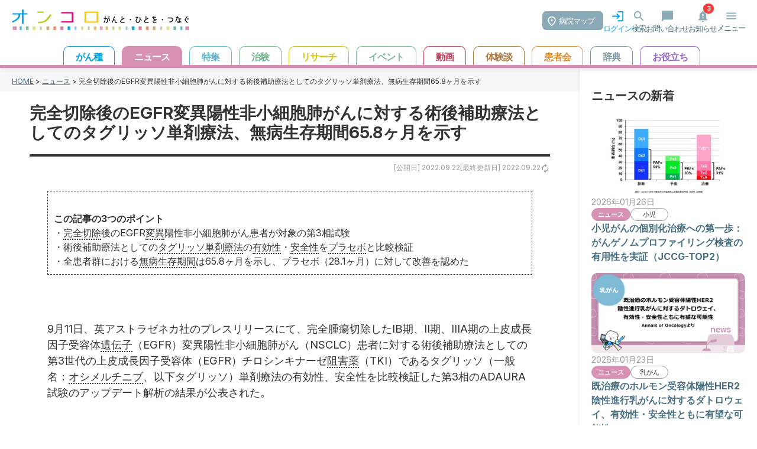

--- FILE ---
content_type: text/html; charset=utf-8
request_url: https://oncolo.jp/news/220922y01
body_size: 51343
content:
<!doctype html>
<html data-n-head-ssr lang="ja" prefix="og: http://ogp.me/ns#" data-n-head="%7B%22lang%22:%7B%22ssr%22:%22ja%22%7D,%22prefix%22:%7B%22ssr%22:%22og:%20http://ogp.me/ns#%22%7D%7D">
  <head >
    <meta data-n-head="ssr" charset="utf-8"><meta data-n-head="ssr" name="viewport" content="width=device-width, initial-scale=1, maximum-scale=1.0"><meta data-n-head="ssr" name="format-detection" content="telephone=no"><meta data-n-head="ssr" data-hid="og:locale" property="og:locale" content="ja_JP"><meta data-n-head="ssr" data-hid="og:site_name" property="og:site_name" content="がん情報サイト「オンコロ」"><meta data-n-head="ssr" data-hid="og:type" property="og:type" content="article"><meta data-n-head="ssr" data-hid="fb:app_id" property="fb:app_id" content="286943355041198"><meta data-n-head="ssr" data-hid="twitter:site" property="twitter:site" content="@oncolo_ct"><meta data-n-head="ssr" data-hid="description" name="description" content="&amp;nbsp;この記事の3つのポイント&amp;nbsp;・完全切除後のEGFR変異陽性非小細胞肺がん患者が対象の第3相試験&amp;nbsp;・術後補助療法としてのタグリッソ単剤療法の有効性・安全性をプラセボと比較検…"><meta data-n-head="ssr" data-hid="og:title" property="og:title" content="完全切除後のEGFR変異陽性非小細胞肺がんに対する術後補助療法としてのタグリッソ単剤療法、無病生存期間65.8ヶ月を示す"><meta data-n-head="ssr" data-hid="og:description" property="og:description" content="&amp;nbsp;この記事の3つのポイント&amp;nbsp;・完全切除後のEGFR変異陽性非小細胞肺がん患者が対象の第3相試験&amp;nbsp;・術後補助療法としてのタグリッソ単剤療法の有効性・安全性をプラセボと比較検…"><meta data-n-head="ssr" data-hid="og:url" property="og:url" content="https://oncolo.jp//news/220922y01"><meta data-n-head="ssr" data-hid="og:image" property="og:image" content="https://oncolo-wp-prod.s3.ap-northeast-1.amazonaws.com/wp-content/uploads/2022/09/2436822_s.jpg"><meta data-n-head="ssr" data-hid="og:image:secure_url" property="og:image:secure_url" content="https://oncolo-wp-prod.s3.ap-northeast-1.amazonaws.com/wp-content/uploads/2022/09/2436822_s.jpg"><meta data-n-head="ssr" data-hid="og:image:width" property="og:image:width" content="1001"><meta data-n-head="ssr" data-hid="og:image:height" property="og:image:height" content="551"><meta data-n-head="ssr" data-hid="article:published_time" property="article:published_time" content="2022-09-22T10:00:00.000000Z"><meta data-n-head="ssr" data-hid="article:modified_time" property="article:modified_time" content="2022-09-22T10:00:00.000000Z"><meta data-n-head="ssr" data-hid="twitter:card" property="twitter:card" content="summary_large_image"><meta data-n-head="ssr" data-hid="twitter:title" property="twitter:title" content="完全切除後のEGFR変異陽性非小細胞肺がんに対する術後補助療法としてのタグリッソ単剤療法、無病生存期間65.8ヶ月を示す"><meta data-n-head="ssr" data-hid="twitter:content" property="twitter:content" content="&amp;nbsp;この記事の3つのポイント&amp;nbsp;・完全切除後のEGFR変異陽性非小細胞肺がん患者が対象の第3相試験&amp;nbsp;・術後補助療法としてのタグリッソ単剤療法の有効性・安全性をプラセボと比較検…"><meta data-n-head="ssr" data-hid="twitter:image" property="twitter:image" content="https://oncolo-wp-prod.s3.ap-northeast-1.amazonaws.com/wp-content/uploads/2022/09/2436822_s.jpg"><title>完全切除後のEGFR変異陽性非小細胞肺がんに対する術後補助療法としてのタグリッソ単剤療法、無病生存期間65.8ヶ月を示す | がん情報サイト「オンコロ」 </title><link data-n-head="ssr" rel="icon" type="image/x-icon" href="/favicon.png"><link data-n-head="ssr" rel="stylesheet" href="https://fonts.googleapis.com/css2?family=Inter:ital,opsz,wght@0,14..32,100..900;1,14..32,100..900&amp;family=Noto+Sans+JP:wght@100..900&amp;display=swap"><link data-n-head="ssr" rel="canonical" href="https://oncolo.jp/news/220922y01"><script data-n-head="ssr" data-hid="gtm-script">if(!window._gtm_init){window._gtm_init=1;(function(w,n,d,m,e,p){w[d]=(w[d]==1||n[d]=='yes'||n[d]==1||n[m]==1||(w[e]&&w[e][p]&&w[e][p]()))?1:0})(window,navigator,'doNotTrack','msDoNotTrack','external','msTrackingProtectionEnabled');(function(w,d,s,l,x,y){w[x]={};w._gtm_inject=function(i){if(w.doNotTrack||w[x][i])return;w[x][i]=1;w[l]=w[l]||[];w[l].push({'gtm.start':new Date().getTime(),event:'gtm.js'});var f=d.getElementsByTagName(s)[0],j=d.createElement(s);j.async=true;j.src='https://www.googletagmanager.com/gtm.js?id='+i;f.parentNode.insertBefore(j,f);};w[y]('GTM-TK55Q97')})(window,document,'script','dataLayer','_gtm_ids','_gtm_inject')}</script><link rel="preload" href="/_nuxt/d6c37db.js" as="script"><link rel="preload" href="/_nuxt/6330e0c.js" as="script"><link rel="preload" href="/_nuxt/9442f06.js" as="script"><link rel="preload" href="/_nuxt/61c1464.js" as="script"><link rel="preload" href="/_nuxt/a50264c.js" as="script"><style data-vue-ssr-id="b384aaf2:0 16f31b2c:0 5eb93272:0 709683a2:0 4d549a0b:0 914c0a42:0">*,::backdrop,:after,:before{--tw-border-spacing-x:0;--tw-border-spacing-y:0;--tw-translate-x:0;--tw-translate-y:0;--tw-rotate:0;--tw-skew-x:0;--tw-skew-y:0;--tw-scale-x:1;--tw-scale-y:1;--tw-pan-x: ;--tw-pan-y: ;--tw-pinch-zoom: ;--tw-scroll-snap-strictness:proximity;--tw-gradient-from-position: ;--tw-gradient-via-position: ;--tw-gradient-to-position: ;--tw-ordinal: ;--tw-slashed-zero: ;--tw-numeric-figure: ;--tw-numeric-spacing: ;--tw-numeric-fraction: ;--tw-ring-inset: ;--tw-ring-offset-width:0px;--tw-ring-offset-color:#fff;--tw-ring-color:#3b82f680;--tw-ring-offset-shadow:0 0 #0000;--tw-ring-shadow:0 0 #0000;--tw-shadow:0 0 #0000;--tw-shadow-colored:0 0 #0000;--tw-blur: ;--tw-brightness: ;--tw-contrast: ;--tw-grayscale: ;--tw-hue-rotate: ;--tw-invert: ;--tw-saturate: ;--tw-sepia: ;--tw-drop-shadow: ;--tw-backdrop-blur: ;--tw-backdrop-brightness: ;--tw-backdrop-contrast: ;--tw-backdrop-grayscale: ;--tw-backdrop-hue-rotate: ;--tw-backdrop-invert: ;--tw-backdrop-opacity: ;--tw-backdrop-saturate: ;--tw-backdrop-sepia: ;--tw-contain-size: ;--tw-contain-layout: ;--tw-contain-paint: ;--tw-contain-style: }/*! tailwindcss v3.4.16 | MIT License | https://tailwindcss.com*/*,:after,:before{border:0 solid #e5e7eb;box-sizing:border-box}:after,:before{--tw-content:""}:host,html{line-height:1.5;-webkit-text-size-adjust:100%;font-family:ui-sans-serif,system-ui,-apple-system,Segoe UI,Roboto,Ubuntu,Cantarell,Noto Sans,sans-serif,"Apple Color Emoji","Segoe UI Emoji","Segoe UI Symbol","Noto Color Emoji";font-feature-settings:normal;font-variation-settings:normal;tab-size:4;-webkit-tap-highlight-color:transparent}body{line-height:inherit;margin:0}hr{border-top-width:1px;color:inherit;height:0}abbr:where([title]){text-decoration:underline;-webkit-text-decoration:underline dotted;text-decoration:underline dotted}h1,h2,h3,h4,h5,h6{font-size:inherit;font-weight:inherit}a{color:inherit;text-decoration:inherit}b,strong{font-weight:bolder}code,kbd,pre,samp{font-family:ui-monospace,SFMono-Regular,Menlo,Monaco,Consolas,"Liberation Mono","Courier New",monospace;font-feature-settings:normal;font-size:1em;font-variation-settings:normal}small{font-size:80%}sub,sup{font-size:75%;line-height:0;position:relative;vertical-align:initial}sub{bottom:-.25em}sup{top:-.5em}table{border-collapse:collapse;border-color:inherit;text-indent:0}button,input,optgroup,select,textarea{color:inherit;font-family:inherit;font-feature-settings:inherit;font-size:100%;font-variation-settings:inherit;font-weight:inherit;letter-spacing:inherit;line-height:inherit;margin:0;padding:0}button,select{text-transform:none}button,input:where([type=button]),input:where([type=reset]),input:where([type=submit]){-webkit-appearance:button;background-color:initial;background-image:none}:-moz-focusring{outline:auto}:-moz-ui-invalid{box-shadow:none}progress{vertical-align:initial}::-webkit-inner-spin-button,::-webkit-outer-spin-button{height:auto}[type=search]{-webkit-appearance:textfield;outline-offset:-2px}::-webkit-search-decoration{-webkit-appearance:none}::-webkit-file-upload-button{-webkit-appearance:button;font:inherit}summary{display:list-item}blockquote,dd,dl,figure,h1,h2,h3,h4,h5,h6,hr,p,pre{margin:0}fieldset{margin:0}fieldset,legend{padding:0}menu,ol,ul{list-style:none;margin:0;padding:0}dialog{padding:0}textarea{resize:vertical}input::placeholder,textarea::placeholder{color:#9ca3af;opacity:1}[role=button],button{cursor:pointer}:disabled{cursor:default}audio,canvas,embed,iframe,img,object,svg,video{display:block;vertical-align:middle}img,video{height:auto;max-width:100%}[hidden]:where(:not([hidden=until-found])){display:none}.container{width:100%}@media (min-width:640px){.container{max-width:640px}}@media (min-width:768px){.container{max-width:768px}}@media (min-width:1024px){.container{max-width:1024px}}@media (min-width:1280px){.container{max-width:1280px}}@media (min-width:1536px){.container{max-width:1536px}}.visible{visibility:visible}.absolute{position:absolute}.relative{position:relative}.bottom-2{bottom:.5rem}.bottom-\[50px\]{bottom:50px}.left-1\/2{left:50%}.left-5{left:1.25rem}.right-2{right:.5rem}.top-1\/2{top:50%}.top-5{top:1.25rem}.top-\[50px\]{top:50px}.z-50{z-index:50}.m-0{margin:0}.mx-1{margin-left:.25rem;margin-right:.25rem}.mx-auto{margin-left:auto;margin-right:auto}.my-\[20px\]{margin-bottom:20px;margin-top:20px}.my-\[30px\]{margin-bottom:30px;margin-top:30px}.\!ml-3{margin-left:.75rem!important}.\!mt-\[0\]{margin-top:0!important}.mb-0{margin-bottom:0}.mb-1{margin-bottom:.25rem}.mb-10{margin-bottom:2.5rem}.mb-2{margin-bottom:.5rem}.mb-3{margin-bottom:.75rem}.mb-4{margin-bottom:1rem}.mb-5{margin-bottom:1.25rem}.mb-6{margin-bottom:1.5rem}.mb-\[20px\]{margin-bottom:20px}.ml-1{margin-left:.25rem}.ml-1\.5{margin-left:.375rem}.ml-2{margin-left:.5rem}.ml-2\.5{margin-left:.625rem}.ml-3\.5{margin-left:.875rem}.ml-auto{margin-left:auto}.mr-1\.5{margin-right:.375rem}.mr-2{margin-right:.5rem}.mr-2\.5{margin-right:.625rem}.mt-0{margin-top:0}.mt-0\.5{margin-top:.125rem}.mt-1{margin-top:.25rem}.mt-2{margin-top:.5rem}.mt-3{margin-top:.75rem}.mt-4{margin-top:1rem}.mt-5{margin-top:1.25rem}.mt-6{margin-top:1.5rem}.mt-8{margin-top:2rem}.mt-\[20px\]{margin-top:20px}.mt-\[30px\]{margin-top:30px}.mt-\[40px\]{margin-top:40px}.mt-px{margin-top:1px}.block{display:block}.inline-block{display:inline-block}.inline{display:inline}.\!flex{display:flex!important}.flex{display:flex}.inline-flex{display:inline-flex}.table{display:table}.grid{display:grid}.contents{display:contents}.hidden{display:none}.h-11{height:2.75rem}.h-3{height:.75rem}.h-4{height:1rem}.h-6{height:1.5rem}.h-7{height:1.75rem}.h-\[44px\]{height:44px}.h-px{height:1px}.min-h-16{min-height:4rem}.min-h-\[75px\]{min-height:75px}.min-h-screen{min-height:100vh}.\!w-\[180px\]{width:180px!important}.w-1\/2{width:50%}.w-3{width:.75rem}.w-4{width:1rem}.w-6{width:1.5rem}.w-\[12\%\]{width:12%}.w-\[120px\]{width:120px}.w-\[152px\]{width:152px}.w-\[184px\]{width:184px}.w-\[200px\]{width:200px}.w-\[216px\]{width:216px}.w-\[230px\]{width:230px}.w-\[250px\]{width:250px}.w-\[88\%\]{width:88%}.w-full{width:100%}.w-px{width:1px}.max-w-4xl{max-width:56rem}.flex-1{flex:1 1 0%}.flex-none{flex:none}.table-fixed{table-layout:fixed}.-translate-x-1\/2{--tw-translate-x:-50%;transform:translate(-50%,var(--tw-translate-y)) rotate(var(--tw-rotate)) skewX(var(--tw-skew-x)) skewY(var(--tw-skew-y)) scaleX(var(--tw-scale-x)) scaleY(var(--tw-scale-y));transform:translate(var(--tw-translate-x),var(--tw-translate-y)) rotate(var(--tw-rotate)) skewX(var(--tw-skew-x)) skewY(var(--tw-skew-y)) scaleX(var(--tw-scale-x)) scaleY(var(--tw-scale-y))}.-translate-y-1\/2{--tw-translate-y:-50%;transform:translate(var(--tw-translate-x),-50%) rotate(var(--tw-rotate)) skewX(var(--tw-skew-x)) skewY(var(--tw-skew-y)) scaleX(var(--tw-scale-x)) scaleY(var(--tw-scale-y))}.-translate-y-1\/2,.transform{transform:translate(var(--tw-translate-x),var(--tw-translate-y)) rotate(var(--tw-rotate)) skewX(var(--tw-skew-x)) skewY(var(--tw-skew-y)) scaleX(var(--tw-scale-x)) scaleY(var(--tw-scale-y))}.cursor-pointer{cursor:pointer}.resize{resize:both}.appearance-none{appearance:none}.grid-cols-2{grid-template-columns:repeat(2,minmax(0,1fr))}.flex-row{flex-direction:row}.flex-col{flex-direction:column}.flex-wrap{flex-wrap:wrap}.flex-nowrap{flex-wrap:nowrap}.items-start{align-items:flex-start}.items-center{align-items:center}.justify-start{justify-content:flex-start}.justify-end{justify-content:flex-end}.justify-center{justify-content:center}.justify-between{justify-content:space-between}.gap-1{gap:.25rem}.gap-2{gap:.5rem}.gap-3{gap:.75rem}.gap-4{gap:1rem}.gap-7{gap:1.75rem}.space-x-2>:not([hidden])~:not([hidden]){--tw-space-x-reverse:0;margin-left:.5rem;margin-left:calc(.5rem*(1 - var(--tw-space-x-reverse)));margin-right:0;margin-right:calc(.5rem*var(--tw-space-x-reverse))}.divide-y>:not([hidden])~:not([hidden]){--tw-divide-y-reverse:0;border-bottom-width:0;border-bottom-width:calc(1px*var(--tw-divide-y-reverse));border-top-width:1px;border-top-width:calc(1px*(1 - var(--tw-divide-y-reverse)))}.divide-gray-200>:not([hidden])~:not([hidden]){--tw-divide-opacity:1;border-color:#e5e7eb;border-color:rgba(229,231,235,var(--tw-divide-opacity,1))}.overflow-hidden{overflow:hidden}.overflow-x-auto{overflow-x:auto}.overflow-y-auto{overflow-y:auto}.overflow-x-scroll{overflow-x:scroll}.whitespace-nowrap{white-space:nowrap}.rounded{border-radius:.25rem}.rounded-3xl{border-radius:1.5rem}.rounded-\[24px\]{border-radius:24px}.rounded-full{border-radius:9999px}.rounded-lg{border-radius:.5rem}.rounded-md{border-radius:.375rem}.rounded-xl{border-radius:.75rem}.rounded-r-xl{border-bottom-right-radius:.75rem;border-top-right-radius:.75rem}.rounded-t-lg{border-top-left-radius:.5rem;border-top-right-radius:.5rem}.border{border-width:1px}.border-2{border-width:2px}.border-t{border-top-width:1px}.border-dashed{border-style:dashed}.\!border-gray-400{--tw-border-opacity:1!important;border-color:#9ca3af!important;border-color:rgba(156,163,175,var(--tw-border-opacity,1))!important}.\!border-sky-400{--tw-border-opacity:1!important;border-color:#38bdf8!important;border-color:rgba(56,189,248,var(--tw-border-opacity,1))!important}.border-\[\#00A1E9\]{--tw-border-opacity:1;border-color:#00a1e9;border-color:rgba(0,161,233,var(--tw-border-opacity,1))}.border-\[\#CC0000\]{--tw-border-opacity:1;border-color:#c00;border-color:rgba(204,0,0,var(--tw-border-opacity,1))}.border-gray-300{--tw-border-opacity:1;border-color:#d1d5db;border-color:rgba(209,213,219,var(--tw-border-opacity,1))}.border-sky-400{--tw-border-opacity:1;border-color:#38bdf8;border-color:rgba(56,189,248,var(--tw-border-opacity,1))}.border-y-gray-300{--tw-border-opacity:1;border-bottom-color:#d1d5db;border-bottom-color:rgba(209,213,219,var(--tw-border-opacity,1));border-top-color:#d1d5db;border-top-color:rgba(209,213,219,var(--tw-border-opacity,1))}.border-r-gray-300{--tw-border-opacity:1;border-right-color:#d1d5db;border-right-color:rgba(209,213,219,var(--tw-border-opacity,1))}.\!bg-\[\#ffffff\]{--tw-bg-opacity:1!important;background-color:#fff!important;background-color:rgba(255,255,255,var(--tw-bg-opacity,1))!important}.\!bg-sky-100{--tw-bg-opacity:1!important;background-color:#e0f2fe!important;background-color:rgba(224,242,254,var(--tw-bg-opacity,1))!important}.bg-\[\#00A1E9\]{--tw-bg-opacity:1;background-color:#00a1e9;background-color:rgba(0,161,233,var(--tw-bg-opacity,1))}.bg-\[\#CCECFB\]{--tw-bg-opacity:1;background-color:#ccecfb;background-color:rgba(204,236,251,var(--tw-bg-opacity,1))}.bg-\[\#F7F7F7\]{--tw-bg-opacity:1;background-color:#f7f7f7;background-color:rgba(247,247,247,var(--tw-bg-opacity,1))}.bg-\[\#fff\]{--tw-bg-opacity:1;background-color:#fff;background-color:rgba(255,255,255,var(--tw-bg-opacity,1))}.bg-black{--tw-bg-opacity:1;background-color:#000;background-color:rgba(0,0,0,var(--tw-bg-opacity,1))}.bg-gray-100{--tw-bg-opacity:1;background-color:#f3f4f6;background-color:rgba(243,244,246,var(--tw-bg-opacity,1))}.bg-gray-300{--tw-bg-opacity:1;background-color:#d1d5db;background-color:rgba(209,213,219,var(--tw-bg-opacity,1))}.bg-green-500{--tw-bg-opacity:1;background-color:#22c55e;background-color:rgba(34,197,94,var(--tw-bg-opacity,1))}.bg-orange-500{--tw-bg-opacity:1;background-color:#f97316;background-color:rgba(249,115,22,var(--tw-bg-opacity,1))}.bg-red-50{--tw-bg-opacity:1;background-color:#fef2f2;background-color:rgba(254,242,242,var(--tw-bg-opacity,1))}.bg-sky-400{--tw-bg-opacity:1;background-color:#38bdf8;background-color:rgba(56,189,248,var(--tw-bg-opacity,1))}.bg-sky-800{--tw-bg-opacity:1;background-color:#075985;background-color:rgba(7,89,133,var(--tw-bg-opacity,1))}.bg-white{--tw-bg-opacity:1;background-color:#fff;background-color:rgba(255,255,255,var(--tw-bg-opacity,1))}.bg-opacity-25{--tw-bg-opacity:0.25}.object-cover{object-fit:cover}.\!p-0{padding:0!important}.p-1{padding:.25rem}.p-2{padding:.5rem}.p-3{padding:.75rem}.p-5{padding:1.25rem}.p-6{padding:1.5rem}.px-1{padding-left:.25rem;padding-right:.25rem}.px-2{padding-left:.5rem;padding-right:.5rem}.px-3{padding-left:.75rem;padding-right:.75rem}.px-4{padding-left:1rem;padding-right:1rem}.px-5{padding-left:1.25rem;padding-right:1.25rem}.px-\[10px\]{padding-left:10px;padding-right:10px}.px-\[24px\]{padding-left:24px;padding-right:24px}.py-1{padding-bottom:.25rem;padding-top:.25rem}.py-1\.5{padding-bottom:.375rem;padding-top:.375rem}.py-2{padding-bottom:.5rem;padding-top:.5rem}.py-4{padding-bottom:1rem;padding-top:1rem}.py-\[12px\]{padding-bottom:12px;padding-top:12px}.py-\[5px\]{padding-bottom:5px;padding-top:5px}.py-px{padding-bottom:1px;padding-top:1px}.pb-1{padding-bottom:.25rem}.pb-2{padding-bottom:.5rem}.pl-0{padding-left:0}.pl-2{padding-left:.5rem}.pr-1{padding-right:.25rem}.pr-2{padding-right:.5rem}.pt-2{padding-top:.5rem}.pt-4{padding-top:1rem}.pt-8{padding-top:2rem}.text-left{text-align:left}.text-center{text-align:center}.text-end,.text-right{text-align:right}.align-middle{vertical-align:middle}.text-2xl{font-size:1.5rem;line-height:2rem}.text-base{font-size:1rem;line-height:1.5rem}.text-sm{font-size:.875rem;line-height:1.25rem}.text-xl{font-size:1.25rem;line-height:1.75rem}.text-xs{font-size:.75rem;line-height:1rem}.font-bold{font-weight:700}.font-medium{font-weight:500}.font-normal{font-weight:400}.font-semibold{font-weight:600}.leading-7{line-height:1.75rem}.\!text-\[\#00A1E9\]{--tw-text-opacity:1!important;color:#00a1e9!important;color:rgba(0,161,233,var(--tw-text-opacity,1))!important}.\!text-\[\#333333\]{--tw-text-opacity:1!important;color:#333!important;color:rgba(51,51,51,var(--tw-text-opacity,1))!important}.text-\[\#00A1E9\]{--tw-text-opacity:1;color:#00a1e9;color:rgba(0,161,233,var(--tw-text-opacity,1))}.text-\[\#38bdf8\]{--tw-text-opacity:1;color:#38bdf8;color:rgba(56,189,248,var(--tw-text-opacity,1))}.text-\[\#CC0000\]{--tw-text-opacity:1;color:#c00;color:rgba(204,0,0,var(--tw-text-opacity,1))}.text-black{--tw-text-opacity:1;color:#000;color:rgba(0,0,0,var(--tw-text-opacity,1))}.text-gray-400{--tw-text-opacity:1;color:#9ca3af;color:rgba(156,163,175,var(--tw-text-opacity,1))}.text-gray-600{--tw-text-opacity:1;color:#4b5563;color:rgba(75,85,99,var(--tw-text-opacity,1))}.text-gray-800{--tw-text-opacity:1;color:#1f2937;color:rgba(31,41,55,var(--tw-text-opacity,1))}.text-green-500{--tw-text-opacity:1;color:#22c55e;color:rgba(34,197,94,var(--tw-text-opacity,1))}.text-sky-400{--tw-text-opacity:1;color:#38bdf8;color:rgba(56,189,248,var(--tw-text-opacity,1))}.text-slate-600{--tw-text-opacity:1;color:#475569;color:rgba(71,85,105,var(--tw-text-opacity,1))}.text-white{--tw-text-opacity:1;color:#fff;color:rgba(255,255,255,var(--tw-text-opacity,1))}.text-zinc-400{--tw-text-opacity:1;color:#a1a1aa;color:rgba(161,161,170,var(--tw-text-opacity,1))}.underline{text-decoration-line:underline}.no-underline{text-decoration-line:none}.opacity-0{opacity:0}.shadow{--tw-shadow:0 1px 3px 0 #0000001a,0 1px 2px -1px #0000001a;--tw-shadow-colored:0 1px 3px 0 var(--tw-shadow-color),0 1px 2px -1px var(--tw-shadow-color);box-shadow:0 0 #0000,0 0 #0000,0 1px 3px 0 #0000001a,0 1px 2px -1px #0000001a;box-shadow:var(--tw-ring-offset-shadow,0 0 #0000),var(--tw-ring-shadow,0 0 #0000),var(--tw-shadow)}.shadow-md{--tw-shadow:0 4px 6px -1px #0000001a,0 2px 4px -2px #0000001a;--tw-shadow-colored:0 4px 6px -1px var(--tw-shadow-color),0 2px 4px -2px var(--tw-shadow-color);box-shadow:0 0 #0000,0 0 #0000,0 4px 6px -1px #0000001a,0 2px 4px -2px #0000001a;box-shadow:var(--tw-ring-offset-shadow,0 0 #0000),var(--tw-ring-shadow,0 0 #0000),var(--tw-shadow)}.drop-shadow-xl{--tw-drop-shadow:drop-shadow(0 20px 13px #00000008) drop-shadow(0 8px 5px #00000014);filter:var(--tw-blur) var(--tw-brightness) var(--tw-contrast) var(--tw-grayscale) var(--tw-hue-rotate) var(--tw-invert) var(--tw-saturate) var(--tw-sepia) drop-shadow(0 20px 13px rgba(0,0,0,.03)) drop-shadow(0 8px 5px rgba(0,0,0,.08))}.drop-shadow-xl,.filter{filter:var(--tw-blur) var(--tw-brightness) var(--tw-contrast) var(--tw-grayscale) var(--tw-hue-rotate) var(--tw-invert) var(--tw-saturate) var(--tw-sepia) var(--tw-drop-shadow)}.transition{transition-duration:.15s;transition-property:color,background-color,border-color,text-decoration-color,fill,stroke,opacity,box-shadow,transform,filter,-webkit-backdrop-filter;transition-property:color,background-color,border-color,text-decoration-color,fill,stroke,opacity,box-shadow,transform,filter,backdrop-filter;transition-property:color,background-color,border-color,text-decoration-color,fill,stroke,opacity,box-shadow,transform,filter,backdrop-filter,-webkit-backdrop-filter;transition-timing-function:cubic-bezier(.4,0,.2,1)}.transition-all{transition-duration:.15s;transition-property:all;transition-timing-function:cubic-bezier(.4,0,.2,1)}.transition-colors{transition-duration:.15s;transition-property:color,background-color,border-color,text-decoration-color,fill,stroke;transition-timing-function:cubic-bezier(.4,0,.2,1)}.transition-opacity{transition-duration:.15s;transition-property:opacity;transition-timing-function:cubic-bezier(.4,0,.2,1)}.duration-200{transition-duration:.2s}.hover\:bg-black:hover{--tw-bg-opacity:1;background-color:#000;background-color:rgba(0,0,0,var(--tw-bg-opacity,1))}.hover\:bg-blue-100:hover{--tw-bg-opacity:1;background-color:#dbeafe;background-color:rgba(219,234,254,var(--tw-bg-opacity,1))}.hover\:bg-gray-100:hover{--tw-bg-opacity:1;background-color:#f3f4f6;background-color:rgba(243,244,246,var(--tw-bg-opacity,1))}.hover\:bg-gray-200:hover{--tw-bg-opacity:1;background-color:#e5e7eb;background-color:rgba(229,231,235,var(--tw-bg-opacity,1))}.hover\:bg-sky-100:hover{--tw-bg-opacity:1;background-color:#e0f2fe;background-color:rgba(224,242,254,var(--tw-bg-opacity,1))}.hover\:text-gray-800:hover{--tw-text-opacity:1;color:#1f2937;color:rgba(31,41,55,var(--tw-text-opacity,1))}.hover\:underline:hover{text-decoration-line:underline}.peer:checked~.peer-checked\:opacity-100{opacity:1}@media (min-width:640px){.sm\:items-center{align-items:center}.sm\:rounded-lg{border-radius:.5rem}.sm\:px-6{padding-left:1.5rem;padding-right:1.5rem}.sm\:pt-0{padding-top:0}}@media (min-width:768px){.md\:my-\[40px\]{margin-bottom:40px;margin-top:40px}.md\:mb-0{margin-bottom:0}.md\:ml-\[40px\]{margin-left:40px}.md\:mt-0{margin-top:0}.md\:block{display:block}.md\:flex{display:flex}.md\:hidden{display:none}.md\:w-1\/2{width:50%}.md\:w-\[45\%\]{width:45%}.md\:w-\[600px\]{width:600px}.md\:flex-1{flex:1 1 0%}.md\:basis-1\/2{flex-basis:50%}.md\:grid-cols-2{grid-template-columns:repeat(2,minmax(0,1fr))}.md\:flex-row{flex-direction:row}.md\:justify-end{justify-content:flex-end}.md\:p-\[50px\]{padding:50px}.md\:text-center{text-align:center}}@media (min-width:1024px){.lg\:px-8{padding-left:2rem;padding-right:2rem}}@media (prefers-color-scheme:dark){.dark\:bg-gray-800{--tw-bg-opacity:1;background-color:#1f2937;background-color:rgba(31,41,55,var(--tw-bg-opacity,1))}.dark\:text-red-400{--tw-text-opacity:1;color:#f87171;color:rgba(248,113,113,var(--tw-text-opacity,1))}}
.wrapper{position:relative;width:100%}.wrapper div{transition:none 0s ease 0s;transition:initial}.wrapper .link{color:#487081;-webkit-text-decoration:underline;text-decoration:underline}.wrapper header{background-color:#fff;border-bottom-style:solid;border-bottom-width:5px;box-shadow:0 4px 4px rgba(0,0,0,.1);left:0;padding-top:5px;position:fixed;top:0;transition:top .3s ease 0s;width:100%;z-index:10}.wrapper header div.header{display:flex;flex-wrap:nowrap;justify-content:space-between;margin:0 auto}.wrapper header div.header h1.header_logo{margin-left:20px}.wrapper header div.header .header_right{-moz-column-gap:30px;column-gap:30px;display:flex;flex-wrap:nowrap;padding-right:20px;padding-top:.7em}.wrapper header div.header .header_right li{color:#487081;cursor:pointer;font-size:13px;text-align:center}.wrapper header div.header .header_right li img{margin:0 auto;width:23px}.wrapper header div.header .header_right li.login{color:#00a1e9}.wrapper header div.header .header_right .hospital_btn{background-color:#8baab8;border-radius:7px;color:#fff;font-size:13px;margin-top:3px;padding:7px 15px 6px 28px;position:relative}.wrapper header div.header .header_right .hospital_btn img{display:inline;left:9px;position:absolute;top:8px;width:14px}.wrapper header div.header .header_right .logout{background-color:#15578b;border-radius:10px;color:#fff;margin:15px 20px 0;padding:5px 10px}.wrapper header.hidden{display:block}.wrapper header.default{border-bottom-color:#00a1e9}.wrapper header.news{border-bottom-color:#d691b3}.wrapper header.feature{border-bottom-color:#59bbd5}.wrapper header.ct{border-bottom-color:#75b78f}.wrapper header.research{border-bottom-color:#d3c116}.wrapper header.hospital{border-bottom-color:#00a1e9}.wrapper header.dic{border-bottom-color:#7e98a4}.wrapper header.useful{border-bottom-color:#9666d3}.wrapper header.events{border-bottom-color:#77b891}.wrapper header.mystory{border-bottom-color:#ae7e45}.wrapper header.organization{border-bottom-color:#e38e2b}.wrapper header.video{border-bottom-color:#cd405d}.wrapper header.hospitals-map{display:block}.wrapper #header_menu{margin-top:20px}.wrapper .btn-search{background-color:#00a1e9;border-radius:30px;color:#fff;display:inline-block;font-size:14px;margin:20px auto;padding:8px 16px;text-align:center}.wrapper .btn-search img{display:inline;width:18px}.wrapper ul.header_menu_item{overflow-x:scroll;text-align:center;white-space:nowrap}.wrapper ul.header_menu_item li{border:1px solid #000;border-bottom:none!important;border-radius:10px 10px 0 0;cursor:pointer;display:inline-block;font-size:1em;font-weight:700;margin-left:10px;padding:5px 20px 2px}.wrapper ul.header_menu_item li:hover{color:#fff}.wrapper ul.header_menu_item .cancer{background-color:#fff;border:1px solid #00a1e9;color:#00a1e9}.wrapper ul.header_menu_item .cancer:hover{background-color:#00a1e9}.wrapper ul.header_menu_item .news{background-color:#fff;border:1px solid #d691b3;color:#d691b3}.wrapper ul.header_menu_item .news:hover{background-color:#d691b3}.wrapper ul.header_menu_item .feature{background-color:#fff;border:1px solid #59bbd5;color:#59bbd5}.wrapper ul.header_menu_item .feature:hover{background-color:#59bbd5}.wrapper ul.header_menu_item .ct{background-color:#fff;border:1px solid #75b78f;color:#75b78f}.wrapper ul.header_menu_item .ct:hover{background-color:#75b78f}.wrapper ul.header_menu_item .research{background-color:#fff;border:1px solid #d3c116;color:#d3c116}.wrapper ul.header_menu_item .research:hover{background-color:#d3c116}.wrapper ul.header_menu_item .hospital{background-color:#fff;border:1px solid #00a1e9;color:#00a1e9}.wrapper ul.header_menu_item .hospital:hover{background-color:#00a1e9}.wrapper ul.header_menu_item .dic{background-color:#fff;border:1px solid #7e98a4;color:#7e98a4}.wrapper ul.header_menu_item .dic:hover{background-color:#7e98a4}.wrapper ul.header_menu_item .useful{background-color:#fff;border:1px solid #9666d3;color:#9666d3}.wrapper ul.header_menu_item .useful:hover{background-color:#9666d3}.wrapper ul.header_menu_item .event{background-color:#fff;border:1px solid #77b891;color:#77b891}.wrapper ul.header_menu_item .event:hover{background-color:#77b891}.wrapper ul.header_menu_item .mystory{background-color:#fff;border:1px solid #ae7e45;color:#ae7e45}.wrapper ul.header_menu_item .mystory:hover{background-color:#ae7e45}.wrapper ul.header_menu_item .organization{background-color:#fff;border:1px solid #e38e2b;color:#e38e2b}.wrapper ul.header_menu_item .organization:hover{background-color:#e38e2b}.wrapper ul.header_menu_item .video{background-color:#fff;border:1px solid #cd405d;color:#cd405d}.wrapper ul.header_menu_item .video:hover{background-color:#cd405d}.wrapper ul.header_menu_item .cancer_active{background-color:#00a1e9;border:1px solid #00a1e9;color:#fff}.wrapper ul.header_menu_item .news_active{background-color:#d691b3;border:1px solid #d691b3;color:#fff}.wrapper ul.header_menu_item .feature_active{background-color:#59bbd5;border:1px solid #59bbd5;color:#fff}.wrapper ul.header_menu_item .ct_active{background-color:#75b78f;border:1px solid #75b78f;color:#fff}.wrapper ul.header_menu_item .research_active{background-color:#d3c116;border:1px solid #d3c116;color:#fff}.wrapper ul.header_menu_item .hospital_active{background-color:#00a1e9;border:1px solid #00a1e9;color:#fff}.wrapper ul.header_menu_item .dic_active{background-color:#7e98a4;border:1px solid #7e98a4;color:#fff}.wrapper ul.header_menu_item .useful_active{background-color:#9666d3;border:1px solid #9666d3;color:#fff}.wrapper ul.header_menu_item .events_active{background-color:#77b891;border:1px solid #77b891;color:#fff}.wrapper ul.header_menu_item .mystory_active{background-color:#ae7e45;border:1px solid #ae7e45;color:#fff}.wrapper ul.header_menu_item .organization_active{background-color:#e38e2b;border:1px solid #e38e2b;color:#fff}.wrapper ul.header_menu_item .video_active{background-color:#cd405d;border:1px solid #cd405d;color:#fff}.wrapper ul.header_menu_item::-webkit-scrollbar{display:none}.wrapper .main_contents{margin-top:120px;padding-right:300px}.wrapper .no_side{padding-right:0}.wrapper .side_menu{background-color:#fff;box-shadow:0 4px 4px rgba(0,0,0,.1);height:100%;overflow-y:scroll;padding:150px 20px 20px;position:fixed;right:0;top:0;width:300px;z-index:8}.wrapper .side_menu .menu_title{color:#333;font-size:20px;font-weight:700;line-height:24.2px;margin-bottom:20px}.wrapper .side_menu img{border-radius:10px}.wrapper .sidemenu_post_wrap .single{margin-bottom:16px}.wrapper .sidemenu_post_wrap .single img{cursor:pointer}.wrapper .sidemenu_post_wrap .single p.link{cursor:pointer;font-weight:700;-webkit-text-decoration:none;text-decoration:none}.wrapper .sidemenu_post_wrap .tag{margin-bottom:0}.wrapper .sidemenu_post_wrap .tag_wrap{display:flex;flex-wrap:wrap;gap:5px;justify-content:left;width:100%}.wrapper .sidemenu_post_wrap .date{color:#999;font-family:Inter;font-size:14px;font-weight:400}.wrapper .sidemenu_post_wrap .single:hover img{opacity:.5}.wrapper .sidemenu_post_wrap .single:hover p.link{-webkit-text-decoration:underline;text-decoration:underline}.wrapper .ad{background-color:#f7f7f7;border-radius:10px;display:flex;height:auto;margin:20px auto;max-width:920px;padding:20px;width:95%}.wrapper .ad .tag_wrap{display:inline-block;width:100%}.wrapper .ad .img{max-width:380px}.wrapper .ad .img img{border-radius:10px;cursor:pointer;max-width:300px;width:100%}.wrapper .ad .img img:hover{opacity:.5}.wrapper .ad .text{flex:1;margin-left:20px;text-align:left}.wrapper .ad .text .title{font-size:14px;font-weight:400}.wrapper .ad .text a{cursor:pointer}.wrapper .ad .text .sponsor{color:#999;font-size:.8em}.wrapper .ad .text .tag_ad{border:1px solid #333;cursor:default}.wrapper .ct-head-button{background-color:#f7f7f7;border:1px solid #ccc;border-radius:10px;display:inline-block;margin:20px auto;padding:12px 35px 12px 24px;position:relative}.wrapper .ct-head-button a{-webkit-text-decoration:none;text-decoration:none}.wrapper .ct-head-button img{display:inline;margin-right:10px}.wrapper .ct-head-button:after{color:#999;content:">";position:absolute;right:12px;top:12px}.wrapper main{margin:100px auto 5px;position:relative;width:100%;z-index:5}.wrapper main h1{font-size:1.5em;font-weight:700;text-align:center}.wrapper main section.main{margin-left:auto;margin-right:auto;max-width:920px;padding:0 20px}.wrapper .fix_footer{background-color:hsla(0,0%,97%,.95);bottom:0;box-shadow:0 -2px 8px rgba(0,0,0,.08);height:65px;left:0;position:fixed;transition:bottom .3s ease 0s;width:100%;z-index:105}.wrapper .fix_footer ul{display:flex;margin-top:10px}.wrapper .fix_footer ul li{color:#487081;flex-basis:auto;font-size:.8em;text-align:center;width:25%}.wrapper .fix_footer ul li img{height:24px;margin:0 auto}.wrapper .fix_footer_hidden{bottom:-150px}.wrapper footer{background-color:#f7f7f7;padding-top:20px}.wrapper footer .footer_main{height:220px;margin:20px auto;width:95%}.wrapper footer .footer_main .left{float:left;width:48%}.wrapper footer .footer_main .left .images{-moz-column-gap:15px;column-gap:15px;display:flex;margin-top:20px}.wrapper footer .footer_main .left .images img{height:41px}.wrapper footer .footer_main .left .images .isoisms{border:1px solid #333;margin-top:-5px;padding:5px}.wrapper footer .footer_main .left .images .isoisms img{display:inline}.wrapper footer .footer_main .left p{font-size:.8em;margin-top:12px}.wrapper footer .footer_main .right{float:right;text-align:left;width:48%}.wrapper footer .footer_main .right .foot_contents{float:left;width:50%}.wrapper footer .footer_main .right .foot_contents .title{border-bottom:1px solid #ccc;font-size:14px;font-weight:700;margin-bottom:10px;padding-bottom:10px;width:95%}.wrapper footer .footer_main .right .foot_contents p{font-size:12px;margin-bottom:8px}.wrapper footer .footer_main .right .foot_contents a{font-size:14px}.wrapper footer .footer_copy{background:#fff;float:none;margin-bottom:0;padding:1em;text-align:center}.wrapper footer .footer_copy address{color:#000;font-size:.8rem;-webkit-text-decoration:none;text-decoration:none}.wrapper h2{border-left:8px solid #333;color:#333;display:inline-block;font-size:24px;font-weight:700;margin-left:10px;margin-top:80px;padding:3px 10px;position:relative;vertical-align:sub}.wrapper h3{display:none}.wrapper h4{background-color:#eaeaea;color:#00a1e9;font-family:Inter;font-size:24px;font-weight:700;height:55px;line-height:100%;margin-top:50px;padding:15px;position:relative}.wrapper h4:before{background-color:#00a1e9;content:"";display:block;height:55px;left:0;position:absolute;top:0;width:3px}.wrapper .entry-content h2{border:none}.wrapper h2.news{border-color:#d691b3}.wrapper h2.cancer{border-color:#00a1e9}.wrapper h2.before{border-color:#d691b3}.wrapper h2.event{border-color:#77b891}.wrapper h2.ct{border-color:#75b78f}.wrapper h2.research{border-color:#d3c116}.wrapper h2.organization{border-color:#e38e2b}.wrapper h2.video{border-color:#cd405d}.wrapper h2.mystory{border-color:#ae7e45}.wrapper h3{font-size:24px;font-weight:700}.wrapper .titleline{border-bottom:1px solid #ccc;margin:20px 0}.wrapper input,.wrapper select,.wrapper textarea{background-color:#f7f7f7;border:1px solid #aaa;margin-top:10px;padding:8px}.wrapper input[type=text]{-webkit-user-select:none;-moz-user-select:none;user-select:none}.wrapper .kakunin{background-color:#00a1e9!important;border-radius:30px!important;color:#fff!important;margin-top:20px;padding:15px 35px!important}.wrapper button.send_btn{background-color:#fff;border:1px solid #00a1e9;border-radius:8px;color:#00a1e9;padding:5px 10px}.wrapper .err_msg{color:red;font-weight:700}.wrapper a{color:#487081;-webkit-text-decoration:underline;text-decoration:underline}.wrapper button:disabled{opacity:0}.wrapper .btn-1{background-color:#f4fbff;border:1px solid #00a1e9;border-radius:40px;color:#00a1e9;cursor:pointer;font-weight:700;margin-top:20px;padding:10px 0;text-align:center;width:100%}.wrapper .btn-1 svg{display:inline;margin-left:0;margin-top:-3px}.wrapper .btn-1:hover svg{fill:#fff}.wrapper .btn-news{background-color:#fff;border:1px solid #d691b3;color:#d691b3}.wrapper .btn-news svg{fill:#d691b3}.wrapper .btn-news:hover{background-color:#d691b3;color:#fff}.wrapper .btn-cancer{background-color:#fff;color:#00a1e9}.wrapper .btn-cancer svg{fill:#00a1e9}.wrapper .btn-cancer:hover{background-color:#00a1e9;color:#fff}.wrapper .btn-ct{background-color:#fff;border:1px solid #75b78f;color:#75b78f}.wrapper .btn-ct svg{fill:#75b78f}.wrapper .btn-ct:hover{background-color:#75b78f;color:#fff}.wrapper .btn-research{background-color:#fff;border:1px solid #d3c116;color:#d3c116}.wrapper .btn-research svg{fill:#d3c116}.wrapper .btn-research:hover{background-color:#d3c116;color:#fff}.wrapper .btn-event{background-color:#fff;border:1px solid #77b891;color:#77b891}.wrapper .btn-event svg{fill:#77b891}.wrapper .btn-event:hover{background-color:#77b891;color:#fff}.wrapper .btn-organization{background-color:#fff;border:1px solid #e38e2b;color:#e38e2b}.wrapper .btn-organization svg{fill:#e38e2b}.wrapper .btn-organization:hover{background-color:#e38e2b;color:#fff}.wrapper .btn-video{background-color:#fff;border:1px solid #cd405d;color:#cd405d}.wrapper .btn-video svg{fill:#cd405d}.wrapper .btn-video:hover{background-color:#cd405d;color:#fff}.wrapper .btn-mystory{background-color:#fff;border:1px solid #ae7e45;color:#ae7e45}.wrapper .btn-mystory svg{fill:#ae7e45}.wrapper .btn-mystory:hover{background-color:#ae7e45;color:#fff}.wrapper .color-cancer{color:#00a1e9}.wrapper h2.news{color:#d691b3}.wrapper h2.ct{color:#75b78f}.wrapper h2.research{color:#d3c116}.wrapper h2.event{color:#77b891}.wrapper h2.organization{color:#e38e2b}.wrapper h2.mystory{color:#ae7e45}.wrapper h2.video{color:#cd405d}.wrapper .tag{border:1px solid #999;border-radius:13px;cursor:pointer;display:block;float:left;font-size:.7em;min-width:64px;padding:2px 10px;text-align:center}.wrapper .tag_cancer,.wrapper .tag_normal{border:1px solid #999}.wrapper .tag_news{background-color:#d691b3;border:1px solid #d691b3;color:#fff;font-weight:700}.wrapper .tag_clinical{background-color:#75b78f;border:1px solid #75b78f;color:#fff;font-weight:700}.wrapper .tag_research{background-color:#d3c116;border:1px solid #d3c116;color:#fff;font-weight:700}.wrapper .tag_hospital{background-color:#00a1e9;border:1px solid #00a1e9;color:#fff;font-weight:700}.wrapper .tag_dic{background-color:#7e98a4;border:1px solid #7e98a4;color:#fff;font-weight:700}.wrapper .tag_useful{background-color:#9666d3;border:1px solid #9666d3;color:#fff;font-weight:700}.wrapper .tag_event{background-color:#77b891;border:1px solid #77b891;color:#fff;font-weight:700}.wrapper .tag_mystory{background-color:#ae7e45;border:1px solid #ae7e45;color:#fff;font-weight:700}.wrapper .tag_organization{background-color:#e38e2b;border:1px solid #e38e2b;color:#fff;font-weight:700}.wrapper .tag_video{background-color:#cd405d;border:1px solid #cd405d;color:#fff;font-weight:700}.wrapper .tag_feature{background-color:#59bbd5;border:1px solid #59bbd5;color:#fff;font-weight:700}.wrapper .slide_post_wrap{display:flex;overflow-x:scroll}.wrapper .slide_post_wrap .single{flex-shrink:0;padding:0 12px;width:300px}.wrapper .slide_post_wrap .single .open_date{color:#999;display:block;float:left;font-family:Inter;font-size:14px;font-weight:400;margin-top:5px}.wrapper .slide_post_wrap .single .tag_wrap{display:flex;flex-wrap:wrap;gap:5px;height:auto;justify-content:left;margin-bottom:5px;width:100%}.wrapper .slide_post_wrap .single .tag{background-color:#fff;border:1px solid #999;color:#999;margin-bottom:0;margin-top:0}.wrapper .slide_post_wrap .single .tag:first-child{margin-left:0}.wrapper .slide_post_wrap .single .title{font-size:1em;font-weight:1.4}.wrapper .slide_post_wrap .single .title a{font-weight:700;-webkit-text-decoration:none;text-decoration:none}.wrapper .slide_post_wrap .single img{border-radius:10px}.wrapper .slide_post_wrap .single:hover img{opacity:.5}.wrapper .slide_post_wrap .single:hover .title a{-webkit-text-decoration:underline;text-decoration:underline}.wrapper .slide_post_wrap .not_found_msg{padding-bottom:40px;text-align:center;width:100%}.wrapper .cancer_wrap{display:flex;margin:10px}.wrapper .cancer_wrap .cancer_item{border:1px solid #c1c1c1;border-radius:10px;cursor:pointer;margin-left:5px;padding:10px;text-align:center;width:25%}.wrapper .cancer_wrap .cancer_item p{color:#00a1e9;font-size:12px;font-weight:700;margin-top:5px}.wrapper .cancer_wrap .cancer_item img{margin:10px auto 0}.wrapper .VuePagination{border-top:1px dashed #ccc;padding:60px 0 30px;position:relative}.wrapper .VuePagination ul{-moz-column-gap:4px;column-gap:4px;display:flex;justify-content:center}.wrapper .VuePagination ul li{display:inline-block;margin-left:5px}.wrapper .VuePagination ul li a{background:#fff;border:1px solid #00a1e9;border-radius:5px;color:#00a1e9;font-size:.7em;font-weight:700;padding:12px 16px;-webkit-text-decoration:none;text-decoration:none}.wrapper .VuePagination ul li.active a{background:#00a1e9;color:#fff}.wrapper .VuePagination ul li.disabled a{background-color:#eaeaea;border:none;color:#999}.wrapper .VuePagination__count{color:#999;font-size:.7em;font-size:12px;position:absolute;right:0;text-align:right;top:15px}.wrapper .head{padding:0 20px}.wrapper .head .breadcrumbs{align-items:center;background-color:#f7f7f7;display:flex;font-size:12px;height:35px;margin-left:-20px;margin-right:-20px;margin-top:-10px;padding-left:20px;padding-right:20px}.wrapper .head h1{text-align:left}.wrapper .list_head{display:flex;justify-content:space-between;margin-bottom:30px}.wrapper .list_head h2{font-size:28px;margin:20px}.wrapper .list_head .btn-1{display:inline-block;font-size:14px;font-weight:400;padding:6px 24px;width:auto}.wrapper #share_btn{margin-top:30px}.wrapper #share_btn p.text{text-align:center}.wrapper #share_btn #share_svn{display:inline}.wrapper #share_btn .share_btn_wap{display:flex;gap:4px;justify-content:center;margin:20px auto 0}.wrapper #share_btn .share_btn_wap li{color:#333;font-size:14px}.wrapper #share_btn .share_btn_wap li img{margin-top:-14px}.wrapper .scroll_post_wrap .single{display:flex}.wrapper .scroll_post_wrap .single div.img,.wrapper .scroll_post_wrap .single div.text{display:block;flex-shrink:0;overflow:hidden;padding:5px;width:50%}.wrapper .scroll_post_wrap .single div.img .img-container,.wrapper .scroll_post_wrap .single div.text .img-container{position:relative}.wrapper .scroll_post_wrap .single div.img .center-icon,.wrapper .scroll_post_wrap .single div.text .center-icon{left:50%;pointer-events:none;position:absolute;top:50%;transform:translate(-50%,-50%);z-index:10}.wrapper .scroll_post_wrap .single .img .img-container img{border-radius:10px;cursor:pointer;display:block;height:auto;width:100%}.wrapper .scroll_post_wrap .single .text .title{color:#487091;cursor:pointer;font-family:Inter;font-size:16px;font-style:Bold;font-weight:700;letter-spacing:0;line-height:160%;-webkit-text-decoration:underline;text-decoration:underline;text-decoration-style:solid;text-decoration-thickness:0}.wrapper .scroll_post_wrap .single .text .tag_wrap{align-items:center;display:flex;flex-wrap:wrap;gap:5px;justify-content:left;margin-bottom:10px}.wrapper .scroll_post_wrap .single .text .date{color:#999;display:block;float:left;font-size:14px;font-size:.8em}.wrapper .scroll_post_wrap .single .text .summary{color:#333;float:none;font-size:12px;width:100%}.wrapper .scroll_post_wrap .single:hover img{opacity:.7}.wrapper .scroll_post_wrap .single:hover .title{-webkit-text-decoration:underline;text-decoration:underline}.wrapper .login_wrap{border:2px dotted #00a1e9;display:flex;margin:30px auto 10px;max-width:920px;padding:20px 24px}.wrapper .login_wrap div{text-align:center}.wrapper .login_wrap .text{font-size:14px;max-width:480px;text-align:left}.wrapper .login_wrap button{border-radius:38px;font-size:14px;font-weight:700;margin-top:10px;padding:9px 16px;width:163px}.wrapper .login_wrap button.login{border:2px solid #00a1e9;color:#00a1e9}.wrapper .login_wrap button.regist{background-color:#00a1e9;color:#fff}.wrapper .login_wrap a.oncolo_qa{font-family:Inter;font-size:12px;font-weight:400;line-height:150%}.wrapper .login_form{margin-top:20px}.wrapper .login_form p{font-size:12px;text-align:center}.wrapper .login_form p.label{color:#333;font-size:14px;font-weight:700;margin-bottom:5px;margin-top:10px;text-align:left}.wrapper .login_form input{background-color:#fff;border:1px solid #ccc;padding:10px;width:100%}.wrapper .login_form .login_btn{background-color:#00a1e9;border-radius:24px;color:#fff;font-size:16px;margin:20px auto;padding:7px 30px 7px 20px;position:relative}.wrapper .login_form .login_btn:after{content:">";position:absolute;right:10px;top:5px}.wrapper .login_form hr{color:#ccc}.wrapper .login_form .title{color:#333;font-size:16px;font-weight:700}.wrapper .login_form .oncolo_kaiin,.wrapper .login_form .oncolo_qa{font-size:12px}.wrapper .menu_wrap{align-items:center;background-color:rgba(0,0,0,.5);display:none;height:100%;justify-content:center;position:fixed;right:0;top:0;width:100%;z-index:105}.wrapper .menu_wrap_active{animation-duration:.2s;animation-fill-mode:forwards;animation-name:fadeIn;display:flex}.wrapper .map_search_wrap{background-color:#f7f7f7;border-radius:20px;display:block;left:50%;padding:24px 36px 36px;position:fixed;top:50%;transform:translateX(-50%) translateY(-50%);width:350px;z-index:109}.wrapper .map_search_wrap .title{color:#333;font-weight:700;height:25px}.wrapper .map_search_wrap .title .text{align-items:center;display:flex;float:left;font-size:16px;font-weight:700;text-align:left}.wrapper .map_search_wrap .title .text img.icon{height:30px;margin-right:.375rem;margin-top:-5px;width:30px}.wrapper .map_search_wrap .search{color:#fff;cursor:pointer;padding:7px 24px}.wrapper .map_search_wrap .clear{border:1px solid rgba(56,189,248,var(--tw-border-opacity));color:#38bdf8;padding:7px 15px}.wrapper .map_search_wrap .close{cursor:pointer;float:right}.wrapper .map_search_wrap input{margin-top:1.25rem}.wrapper .map_search_wrap input,.wrapper .map_search_wrap select{background:#fff;border:1px solid #ccc}.wrapper .map_search_wrap .tab-one,.wrapper .map_search_wrap .tab-two{background:#fff;border-radius:0 0 10px 10px;padding:10px}.wrapper .map_search_wrap li a{color:#fff;-webkit-text-decoration:none;text-decoration:none}.wrapper .map_search_wrap .tab-column{background:#eaeaea;border-radius:10px 10px 0 0}.wrapper .map_search_wrap .active{background:#00a1e9}.wrapper .map_search_wrap .description{color:#999;font-size:12px;font-weight:400;line-height:18px;margin-top:10px}.wrapper .map_search_wrap .submit{color:#fff;font-weight:700;padding:8px 16px}.wrapper .map_fontchange_wrap{background-color:#f7f7f7;border-radius:20px;display:block;left:50%;padding:24px 36px 36px;position:fixed;top:50%;transform:translateX(-50%) translateY(-50%);width:350px;z-index:109}.wrapper .map_fontchange_wrap .title{color:#333;font-weight:700;height:25px}.wrapper .map_fontchange_wrap .title .text{align-items:center;display:flex;float:left;font-size:16px;font-weight:700;text-align:left}.wrapper .map_fontchange_wrap .title .text img.icon{height:30px;margin-right:.375rem;margin-top:-5px;width:30px}.wrapper .map_fontchange_wrap .title .close{cursor:pointer;float:right}.wrapper .map_fontchange_wrap input{background:#eaeaea;border:1px solid #eaeaea;margin-top:0}.wrapper .map_fontchange_wrap .fontchange_box{border:1px solid #ccc}.wrapper .map_fontchange_wrap .checked-bg{background:#ccecfb;border:1px solid #00a1e9}.wrapper .map_fontchange_wrap .checked-input-bg{background:#fff;border:1px solid #fff}.wrapper .map_fontchange_wrap .checked-text{color:#006a9a}.wrapper .map_fontchange_wrap .submit{color:#fff;font-weight:700;padding:8px 16px}.wrapper .map_notes_wrap{background-color:#f7f7f7;border-radius:20px;display:block;left:50%;padding:24px 36px 36px;position:fixed;top:50%;transform:translateX(-50%) translateY(-50%);width:450px;z-index:109}@media screen and (max-width:560px){.wrapper .map_notes_wrap{width:350px}}.wrapper .map_notes_wrap .title{color:#333;font-weight:700;height:25px}.wrapper .map_notes_wrap .title .text{align-items:center;display:flex;float:left;font-size:16px;font-weight:700;text-align:left}.wrapper .map_notes_wrap .title .close{cursor:pointer;float:right}.wrapper .map_notes_wrap .inner{display:flex;gap:10px}@media screen and (max-width:560px){.wrapper .map_notes_wrap .inner{display:block}}.wrapper .map_notes_wrap .category{display:flex;justify-content:flex-end;width:85px}@media screen and (max-width:560px){.wrapper .map_notes_wrap .category{justify-content:start}}.wrapper .map_notes_wrap .category span{align-items:center;display:flex;font-family:Hiragino Kaku Gothic Pro;font-size:12px;font-weight:300;height:20px;line-height:18px}.wrapper .map_notes_wrap .point{font-family:Hiragino Kaku Gothic Pro;font-size:14px;font-weight:300;height:20px;line-height:21px;width:14px}.wrapper .map_notes_wrap .inner-box{display:flex;gap:10px}@media screen and (max-width:560px){.wrapper .map_notes_wrap .inner-box{padding-left:10px;padding-top:4px}}.wrapper .map_notes_wrap .name{color:#000;font-size:14px;font-weight:300;line-height:21px;width:238px}.wrapper .map_notes_wrap .close{color:#00a1e9;cursor:pointer;font-family:Inter;font-size:12px;font-weight:400;line-height:14.52px}.wrapper .map_popup_wrap{display:block;left:50%;position:fixed;top:50%;transform:translateX(-50%) translateY(-50%);width:600px;z-index:109}@media screen and (max-width:850px){.wrapper .map_popup_wrap{width:95%}}.wrapper .map_popup_wrap span.close{color:#fff;cursor:pointer;font-family:Inter;font-size:16px;font-weight:400;line-height:19.36px}.wrapper .right_menu{background-color:#fff;height:100%;overflow-y:scroll;padding:20px;position:fixed;right:-300px;top:0;width:300px;z-index:110}.wrapper .right_menu .close_button_wrap{display:inline-block;width:100%}.wrapper .right_menu .close_button_wrap .close_button{cursor:pointer;float:right}.wrapper .right_menu .right_menu_list{margin-top:20px}.wrapper .right_menu .right_menu_list a{-webkit-text-decoration:none;text-decoration:none}.wrapper .right_menu .right_menu_list li{border-bottom:1px solid #ccc;color:#333;font-size:16px;font-weight:700;padding:10px 0}.wrapper .right_menu .right_menu_list li img{display:inline;margin-right:10px}.wrapper .right_menu .right_menu_list a:first-child li{border-top:1px solid #777}.wrapper .right_menu .tel_btn{border:1px solid #d691b3;border-radius:40px;color:#d691b3;display:block;font-size:16px;font-weight:700;padding:8px 32px;-webkit-text-decoration:none;text-decoration:none;width:100%}.wrapper .right_menu .tel_btn img{display:inline;margin-right:5px}.wrapper .right_menu .inquery_btn{align-items:center;background-color:#fff;border:1px solid #00a1e9;border-radius:40px;color:#00a1e9;display:flex;font-size:13px;font-weight:700;justify-content:center;padding:8px 32px;-webkit-text-decoration:none;text-decoration:none;width:100%}.wrapper .right_menu .inquery_btn img{margin-right:5px}.wrapper .right_menu .link{font-size:14px;margin-top:10px;text-align:center}.wrapper .right_menu_active{animation-duration:.2s;animation-fill-mode:forwards;animation-name:slide;animation-timing-function:ease-out;right:0}.wrapper .consultation a.btn{background:#fff;border-radius:35px;display:block;height:70px;margin:20px auto;padding:10px 25px;width:240px}.wrapper .consultation a.btn .icon{float:left}.wrapper .consultation a.btn .text{float:left;font-weight:700}.wrapper .consultation a.btn-tel{border:1px solid #d691b3}.wrapper .consultation a.btn-tel .text{color:#d691b3}.wrapper .consultation a.btn-mail{border:1px solid #59bbd5}.wrapper .consultation a.btn-mail .text{color:#59bbd5}.wrapper .consultation a.btn-line{border:1px solid #75b78f;padding:23px 25px}.wrapper .consultation a.btn-line .text{color:#75b78f}.wrapper .menu_popup{background-color:#f7f7f7;border-radius:20px;display:block;padding:24px 36px 36px;position:relative;top:5%;z-index:109}.wrapper .menu_popup .title{height:25px;margin-top:15px}.wrapper .menu_popup .title .icon{display:inline;fill:#626262;margin-left:5px}.wrapper .menu_popup .title .text{float:left;font-size:16px;font-weight:700;text-align:left}.wrapper .menu_popup .title .close{cursor:pointer;float:right}.wrapper .search_wrap .search_input{display:flex;margin:20px auto 0}.wrapper .search_wrap .search_input .freeword{background-color:#fff;border:1px solid #ccc;border-radius:8px;margin:0 15px 0 0;padding:12px;width:100%}.wrapper .search_wrap .search_input .search_btn{background-color:#00a1e9;border:1px solid #00a1e9;border-radius:30px;color:#fff;font-size:14px;margin:0;padding:8px 16px;width:30%}.wrapper .search_wrap .search_input .search_btn svg{display:inline;margin-left:5px}.wrapper .login_wrap .title{height:40px}.wrapper .desire_info_label{border:1px solid #ccc;border-radius:10px;display:block;float:left;margin:5px 3px;padding:2px 5px}.wrapper div.box{border-radius:10px;display:flex;flex-direction:column;gap:15px;margin:30px 0;padding:24px}.wrapper div.box .box-title{color:#000305;font-size:23px;font-weight:700;line-height:1em}.wrapper div.box div.box-inside{background-color:#fff;border-radius:20px;padding:24px}.wrapper div.box div.box-inside .content{display:-webkit-box;-webkit-line-clamp:4;-webkit-box-orient:vertical;line-height:30px;max-height:800px;overflow:hidden;text-overflow:ellipsis}.wrapper .page_content{white-space:pre-line;width:100%}.wrapper .prvacy_tabele td{border:1px solid #ccc}.wrapper .freetext{background-color:#ebe091}.wrapper .notice_wrap .text{font-size:1.2em;font-weight:700}.wrapper .notice_wrap .text img{margin-top:5px;vertical-align:top}.wrapper .notice_wrap li{background:#fff;border-top:1px solid #ccc;padding:8px 16px;position:relative}.wrapper .notice_wrap li:last-child{border-bottom:1px solid #ccc}.wrapper .notice_wrap a{cursor:pointer;font-family:Inter;font-size:14px;font-weight:700;letter-spacing:0;line-height:160%}.wrapper .notice_wrap .not_read{background-color:#f43d3d;border-radius:50%;font-weight:700;height:8px;width:8px}.wrapper .notice_wrap p.date{color:#999;font-family:Inter;font-size:10px;font-weight:400;letter-spacing:0;line-height:160%;text-align:right}.wrapper .notice_wrap:before{border:12px solid transparent;border-top-color:#f8f8f8;bottom:-22px;content:"";left:65%;margin-left:-15px;position:absolute;z-index:2}.wrapper .notice_wrap:after{border:14px solid transparent;border-top-color:#333;bottom:-26px;content:"";left:65%;margin-left:-17px;position:absolute;z-index:1}.wrapper .notice_no{background:#f43e3d;border-radius:25px;color:#fff;font-size:.8em;font-weight:700;padding:1px 0;position:absolute;right:15px;top:-10px;width:22px}.wrapper .login_menu{background-color:#d8edf5;border-radius:10px;color:#333;font-size:16px;font-weight:700;padding:12px}.wrapper .login_menu p{margin-top:10px;text-align:right}.wrapper .login_menu p a{background-color:#fff;border:1px solid #00a1e9;border-radius:8px;color:#00a1e9;font-weight:700;padding:8px 12px;-webkit-text-decoration:none;text-decoration:none}.wrapper .login_menu p a img{display:inline}.wrapper p.logout{margin-top:10px;text-align:right}.wrapper p.logout a{cursor:pointer;-webkit-text-decoration:none;text-decoration:none}.wrapper p.logout a:hover{-webkit-text-decoration:underline;text-decoration:underline}.wrapper .doctor_link{cursor:pointer}.wrapper .doctor_modal{background:#fff;border-radius:8px;left:50%;margin-left:-225px;position:fixed;top:30%;width:450px;z-index:110}.wrapper .doctor_modal .head{background-color:#ccc;border-radius:8px 8px 0 0;color:#333;font-size:26px;font-weight:700;padding:20px 0;text-align:center}.wrapper .doctor_modal .content{background-color:#eee;border-radius:0 0 8px 8px;color:#333;font-size:16px;font-weight:400;margin-bottom:0;padding:20px 0;text-align:center}.wrapper .doctor_modal .content .btn_wrap{display:flex;gap:24px;justify-content:center;margin-top:20px}.wrapper .doctor_modal .content .btn_wrap a{border-radius:8px;color:#fff;padding:8px 24px;-webkit-text-decoration:none;text-decoration:none}.wrapper .doctor_modal .content .btn_wrap a.yes{background-color:#00a1e9}.wrapper .doctor_modal .content .btn_wrap a.no{background-color:#ccc}.hide_gnavi #header_menu{display:none}.backToTop{align-items:center;background:#6696ac;border-top-left-radius:40px;border-top-right-radius:40px;bottom:0;display:flex;flex-direction:column;gap:5px;height:40px;justify-content:center;opacity:0;padding-left:10px;padding-right:10px;padding-top:2px;position:fixed;right:-100px;transition:opacity .3s ease-in-out,visibility .3s ease-in-out;visibility:hidden;width:80px;z-index:1000}.backToTop .dli-chevron-up{border:.15em solid;border-bottom:0;border-left:0;box-sizing:border-box;color:#fff;display:inline-block;height:7px;line-height:1;transform:translateY(25%) rotate(-45deg);vertical-align:middle;width:7px}.backToTop span{color:#fff;font-family:Inter;font-size:16px;font-weight:400;line-height:100%}@keyframes fadeIn{0%{opacity:0}to{opacity:1}}@keyframes slide{0%{right:-500px}to{right:0}}@media screen and (max-width:1200px){section.main{max-width:720px}}@media screen and (max-width:850px){.wrapper{width:100%}.wrapper .hide_sp{display:none}.wrapper .main_contents{padding-right:0}.wrapper header h1.header_logo{padding:0;width:120px}.wrapper header .tel img{height:80%;margin-top:10px}.wrapper header div.header{padding:0 10px}.wrapper header div.header .header_right{-moz-column-gap:10px;column-gap:10px;padding-right:0}.wrapper header div.header .header_right li.login{color:#00a1e9}.wrapper header div.header .header_right .logout{margin:20px 5px 0}.wrapper ul.header_menu_item li{font-size:.9em}.wrapper header.hidden,.wrapper header.hospitals-map{top:-150px}.wrapper main{margin-top:150px}.wrapper .head .breadcrumbs{margin-left:-20px;margin-right:-20px;margin-top:-35px;padding-left:20px;padding-right:20px}.wrapper .ad{display:block}.wrapper .ad .img{width:100%}.wrapper .ad .img img{cursor:pointer}.wrapper .ad .text{margin-left:0;margin-top:20px}.wrapper .search_wrap .search_input{flex-flow:column}.wrapper .search_wrap .search_input .freeword{width:100%}.wrapper .search_wrap .search_input .search_btn{display:inline-block;margin:20px auto 0;width:auto}.wrapper .login_wrap{display:block}.wrapper .login_wrap .btn_wrap{margin-top:20px;width:100%}.wrapper .login_wrap .text{font-size:12px}.wrapper .login_wrap .oncolo_qa{font-family:Inter;font-size:12px;font-weight:400;line-height:150%}.wrapper div.box,.wrapper div.box div.box-inside{padding:16px}.wrapper footer .footer_main{display:inline-block;height:auto}.wrapper footer .footer_main .left{float:none;margin:0 auto;width:95%}.wrapper footer .footer_main .left img{max-width:200px}.wrapper footer .footer_main .left .images img{height:35px}.wrapper footer .footer_main .right{float:none;margin:20px auto 0;width:95%}.wrapper footer .footer_main .footer_left,.wrapper footer .footer_main .footer_right{flex-basis:100%}.wrapper footer .footer_main .footer_right ul.footer_sns{gap:5px;justify-content:center;margin-top:20px}.wrapper footer .footer_main .footer_right ul.footer_sns li{margin-left:0}.wrapper footer .footer_main .footer_right ul.footer_mark{display:flex;justify-content:center}.wrapper footer .footer_copy{clear:left;margin-top:20px;padding-bottom:100px;width:100%}.wrapper footer.footer_display{display:none}.wrapper .ct-head-button{max-width:90%}.wrapper .ct-head-button:after{top:20px}.wrapper .VuePagination ul{flex-wrap:wrap;justify-content:left;row-gap:22px}.wrapper h2{margin-top:20px}.wrapper .list_head .btn-1{margin-top:18px;padding:6px 10px}.backToTop{border-radius:40px;bottom:80px;gap:8px;height:70px;right:20px;width:70px}.backToTop.showSP{opacity:1;visibility:visible}}@media screen and (min-width:850px){.wrapper .hide_pc{display:none}.wrapper ul.header_menu_item{margin:0 auto;padding:0 10px}.wrapper main{margin:130px auto 20px;max-width:100%}.wrapper .menu_popup{bottom:auto;left:auto;position:fixed;right:20px;top:64px;width:382px}.wrapper .search_wrap .search_input .freeword{width:182px}.wrapper .notice_no{right:5px;width:18px}.wrapper .fix_footer{display:none}.wrapper .btn-1{margin:20px auto 0;width:300px}.wrapper .scroll_post_wrap .single{margin-bottom:20px}.wrapper .scroll_post_wrap .single div.img{width:20%}.wrapper .scroll_post_wrap .single div.text{width:80%}.wrapper .VuePagination{height:40px;margin:0 auto}.hide_gnavi main{margin-top:75px}.hide_gnavi .main_contents{margin-top:0}.backToTop.showPC{opacity:1;right:320px;visibility:visible}.backToTop.noSideMenu{right:20px!important}}@media screen and (min-width:1200px){.backToTop.showPC{opacity:1;right:350px;visibility:visible}.backToTop.noSideMenu{right:50px!important}}/*!
Theme Name: Oncolo
Description: Oncolo テーマ
Author: tera
Version: 1.0
*/*{box-sizing:border-box;font-size:100%;margin:0;padding:0}h1,h2,h3,h4,h5,h6{clear:both;font-weight:400;line-height:100%;margin:0;padding:0}address,article,aside,dialog,figure,footer,header,hgroup,menu,nav,section{display:block}em{font-style:normal}::-moz-selection{background:#141414;color:#fff}::selection{background:#141414;color:#fff}img{border:none;height:auto;margin:0;max-width:100%;padding:0;vertical-align:bottom}:root ul{letter-spacing:-1px;word-spacing:-1px}* html .clearfix,:first-child+html .clearfix{zoom:1}.clearfix{display:inline-table}* html .clearfix{height:1%}.clearfix{display:block}@media(max-width:359px){body{font-size:14px}}@media(max-width:319px){body{font-size:13px}}@media(max-width:300px){body{font-size:12px}}body{margin:0;padding:0;-webkit-text-size-adjust:none;color:#333;font-family:"Inter","ヒラギノ角ゴシック Pro","Hiragino Kaku Gothic Pro",Osaka,"メイリオ",Meiryo,"ＭＳ Ｐゴシック","MS PGothic",sans-serif;font-weight:400;word-break:break-all}::-moz-selection{background:#d8e8f7;color:#000}::selection{background:#d8e8f7;color:#000}a{color:#333}.ly_footer a:hover,.ly_header a:hover,.ly_link a:hover{filter:alpha(opacity=70);-ms-filter:"alpha(opacity=70)";opacity:.7}.mgt0{margin-top:0!important}.mgt1{margin-top:1em!important}.mgt2{margin-top:2em!important}.mgt4{margin-top:4em!important}.mgb2{margin-bottom:2em!important}.mgb3{margin-bottom:3em!important}.b{font-weight:700!important}.spbreak{display:block}.pcbreak{display:inline}.clear{clear:both}.center{text-align:center}.right{text-align:right}.left{text-align:left}pre{background:#f9f5f5;margin-top:2em;max-height:200px;overflow:scroll}.sp{display:none}.pc{display:block}.spbreak{display:inline}.pcbreak{display:block}.wp_content>p{display:block;margin:0 0 1em}strong{font-weight:700}em{font-style:italic}blockquote{display:block;-webkit-margin-before:1em;-webkit-margin-after:1em;-webkit-margin-start:40px;-webkit-margin-end:40px}.aligncenter{display:block;margin:0 auto}.alignright{float:right;margin-left:1.625em}.alignleft{float:left;margin-right:1.625em}img[class*=attachment-],img[class*=wp-image-]{height:auto;max-width:100%}.clearfix{overflow:hidden;zoom:1}.clearfix:after{clear:both;content:"";display:block}.ly_header{margin-bottom:.5em;width:100%}.ly_inner{margin:0 auto;max-width:1260px;width:100%}.ly_inner.width1000{max-width:1000px}.ly_headnews{border-bottom:3px solid #fdc800;border-top:3px solid #fdc800;margin-bottom:1em;padding:1em;text-align:center}.ly_headnews a{color:#626262}.ly_subcontent{margin:0;width:100%}.ly_photo{background:#d8e8f7;padding:2em}.ly_link,.ly_photo{text-align:center;width:100%}.ly_link{padding:2em 0 0}.ly_fixed{background:#fff;margin:0;position:fixed;top:0;width:100%;z-index:10}.ly_subnavi{padding-top:120px}.ly_flex{display:flex;flex-wrap:wrap}.ly_flex.justify{justify-content:space-between}.ly_flex.center{justify-content:center}.ly_flex.equality{justify-content:space-around}.ly_bread{margin-bottom:2em}.ly_left{max-width:960px;width:75%}.ly_right{max-width:300px;width:23%}.header{display:flex;flex-wrap:wrap;justify-content:flex-end;-webkit-justify-content:flex-end}.header>:first-child{margin-right:auto}.header_logo{padding:.7em 0 0;width:300px}.is_fixed .header_logo{width:280px}.header_search{padding:.6em .5em .5em 0}.header_search_box{background:#d8e8f7;border-radius:6px}.header_search_txt{background:#d8e8f7;border:none;border-radius:6px 0 0 6px;font-size:.9em;padding:.5em}.header_search_btn{padding:.5em;vertical-align:top}.header_btn{padding:.3em 0}.header_btn_list{display:flex;flex-wrap:wrap;justify-content:space-between;list-style:none}.header_btn_maga{margin-right:.5em;width:65px}.is_fixed .header_btn_maga{width:50px}.header_btn_mail{width:65px}.is_fixed .header_btn_mail{width:50px}.header_btn_tel{margin-left:.5em;width:260px}.is_fixed .header_btn_tel{width:205px}.gnavi_list{display:flex;flex-wrap:wrap;justify-content:space-between;list-style:none;margin:1em 0 0;position:relative}.is_fixed .gnavi_list{font-size:.9em;margin:.3em 0 0}.gnavi_list>li{border-bottom:4px solid #aaa;width:16.6666666667%}.gnavi_list>li:first-child{border-color:#fdc900}.gnavi_list>li:nth-child(2){border-color:#00a1e9}.gnavi_list>li:nth-child(3){border-color:#abcf22}.gnavi_list>li:nth-child(4){border-color:#05acd9}.gnavi_list>li:nth-child(5){border-color:#e5007e}.gnavi_list>li:nth-child(6){border-color:#0886af}.gnavi_list>li:hover a:after{transform:rotate(90deg)}.gnavi_list>li:hover .sub-menu{display:block;z-index:5}.gnavi_list>li>a{color:#000;display:block;letter-spacing:.01em;padding:.5em 0 .5em .2em;text-align:center;-webkit-text-decoration:none;text-decoration:none}.gnavi_list>li>a:after{color:#0886af;content:"▶︎";display:inline-block;font-size:.8em;line-height:1em;padding-left:.2em;transition:all .3s ease;vertical-align:middle}.gnavi_list .sub-menu{background:#eee;display:none;font-size:.9em;left:0;list-style:none;margin-top:4px;padding:.5em 1em;position:absolute;width:100%}.gnavi_list .sub-menu>li{display:inline-block;width:33%}.gnavi_list .sub-menu>li a{color:#14578b;display:block;padding:.5em .5em .5em 1em;-webkit-text-decoration:none;text-decoration:none}.gnavi_list .sub-menu>li a:hover{background:#d8e8f7}.subnavi_list{display:flex;flex-wrap:wrap;justify-content:space-between;list-style:none;margin:1em 0;position:relative}.subnavi_list>li{border-right:1px solid #fff;width:25%}.subnavi_list>li:last-of-type{border-right:none}.subnavi_list>li:hover a:after{transform:rotate(90deg)}.subnavi_list>li:hover .sub-menu{display:block}.subnavi_list>li.menu-item-has-children>a:after{content:"▶︎";display:inline-block;font-size:.8em;line-height:1em;padding-left:.2em;transition:all .3s ease;vertical-align:middle}.subnavi_list>li>a{background:#79aded;color:#fff;display:block;font-size:.9rem;letter-spacing:.01em;padding:.5em 0 .5em .2em;text-align:center;-webkit-text-decoration:none;text-decoration:none}.subnavi_list .sub-menu{background:#eee;display:none;font-size:.9em;left:0;list-style:none;padding:.5em 1em;position:absolute;width:100%;z-index:2}.subnavi_list .sub-menu>li{display:inline-block;margin-bottom:.5em;width:49%}.subnavi_list .sub-menu>li a{background:#fff;color:#0d558c;display:block;padding:.5em .5em .5em 1em;-webkit-text-decoration:none;text-decoration:none}.subnavi_list .sub-menu>li a:hover{background:#d8e8f7}.side_box{margin:0 0 2em}.side_ad{text-align:center}.side_ttl{border-bottom:5px solid #d8e8f7;color:#14578b;font-size:1.4rem;font-weight:700;line-height:1.5;margin-bottom:.5em;padding:0 0 .2em}.side_subnavi{background-color:#eee;margin:1.5em 0;padding:1em;text-align:center;width:100%}.side_subnavi_ttl{margin-bottom:1em}.side_subnavi_ttl a{font-size:1.1rem;font-weight:700}.side_subnavi_list{list-style:none}.side_subnavi_item{margin:0 0 .5em}.side_subnavi_item a{background:#fff;border:2px solid #aaa;display:block;line-height:1.2;padding:.5em 1.5em .5em 1em;position:relative;text-align:left;-webkit-text-decoration:none;text-decoration:none}.side_subnavi_item a:before{border:5px solid transparent;border-left-color:#333;content:" ";height:0;margin-top:-5px;position:absolute;right:10px;top:50%;width:0}.side .ttl_bblue{border-bottom:5px solid #d8e8f7;color:#14578b;font-size:1.4rem;font-weight:700;line-height:1.5;margin-bottom:.5em;padding:0 0 .2em;text-align:left}.ly_flex .side .ranking_wrap{width:100%}.side .yarpp-related{margin:0}.side .yarpp-related a{display:block;font-weight:400}.side_related_list{border-radius:5px;list-style:none;padding:0}.side_related_item{border-bottom:1px dashed #d8e8f7;font-size:.95rem;font-weight:400;margin-bottom:.5em;padding:0 1.7em .5em 0;position:relative}.side_related_item:before{border-bottom:1px solid #00a1e9;border-right:1px solid #00a1e9;content:"";font-size:1.2em;height:10px;position:absolute;right:0;top:50%;transform:translateY(-50%) rotate(-45deg);transition:all .2s linear;width:10px}.gotop{border-bottom:3px solid #14578b;height:2.7em;text-align:center;width:100%}.gotop_icon{background:#14578b;color:#fff;cursor:pointer;display:block;height:3em;line-height:3em;margin:0 auto;-webkit-text-decoration:none;text-decoration:none;transform:scaleY(.7);width:2.5em}.footer{align-content:flex-start;align-items:flex-start;justify-content:space-between;padding:2em 0}.footer,.footer_left{display:flex;flex-wrap:wrap}.footer_left,.footer_right{width:48%}.footer_links_list{display:flex;flex-wrap:wrap;justify-content:space-between;list-style:none;margin-bottom:1em;width:100%}.footer_links_list>li{margin-bottom:.5em;width:49%}.footer_links_list>li a{border:3px solid #14578b;color:#14578b;display:block;padding:.5em;text-align:center;-webkit-text-decoration:none;text-decoration:none}.footer_sns{display:flex;flex-wrap:wrap;justify-content:space-between;list-style:none;width:100px}.footer_sns_item{width:46%}.footer_honcode{display:flex;flex-wrap:wrap;justify-content:space-between;margin-left:5%;width:calc(95% - 100px)}.footer_honcode_img{margin:0;width:15%}.footer_honcode_txt{font-size:.8rem;width:81%}.footer_honcode_txt span{display:block}.footer_mark{display:flex;flex-wrap:wrap;list-style:none;padding-top:1em;width:100%}.footer_mark_item{height:80px;margin-right:1em}.footer_mark_item img{height:100%;width:auto}.footer_conduct{font-size:.8rem;padding-top:1em}.footer_copy{background:#dcdcdc;margin-bottom:2em;padding:1em;text-align:center}.footer_copy address{font-style:normal}.footer_copy address a{color:#999;font-size:.8rem;-webkit-text-decoration:none;text-decoration:none}.photo_list{display:flex;flex-wrap:wrap;justify-content:space-between;list-style:none;padding:0 1em}.photo_item{padding:0 .5em;width:16.6666666667%}.photo_link a{background:#0d558c;color:#fff;display:block;font-size:.9em;margin:2em auto 0;max-width:280px;padding:.3em .5em;-webkit-text-decoration:none;text-decoration:none;width:80%}.link_list1{display:flex;justify-content:center;list-style:none;margin-bottom:2em}.link_list1>li{height:67px;margin-right:1em}.link_list1>li:last-of-type{border:1px solid rgba(51,51,51,.22);margin-right:0}.link_list1>li img{height:100%;width:auto}.link_list2{display:flex;flex-wrap:wrap;justify-content:space-between;list-style:none;margin-bottom:2em}.link_list2>li{margin-bottom:.7em;width:48%}.entry-content{padding:0 30px}.entry-content .related_tag{float:right;margin-bottom:1.5em;vertical-align:top;width:48%}.entry-content .related_tag_ttl{background-color:#0886af;border:none;color:#fff;display:block;font-size:1.1rem;margin:0 0 .8em;padding:.5em 1em;width:100%}.entry-content .related_tag_list{margin:0 0 1em}.entry-content .related_tag_item{list-style:none}.entry-content .related_tag_item a{border-bottom:1px dotted #ccc;color:#0886af;display:block;font-size:.9rem;padding:.5em 0}.entry-content .related_tag_item a:hover{color:#cc3434}.entry-content .related_tag_item span{display:block;font-size:.9em;text-align:right}.entry-content .related_tag_more{text-align:right}.entry-content .related_tag_more a{background-color:#d8e8f7;color:#3285af;display:inline-block;font-size:.9rem;font-weight:700;padding:.2em 2em;-webkit-text-decoration:none;text-decoration:none}.entry-content img{padding-bottom:.5em}.entry-content h2{background-color:#eee;border-left:5px solid #00a1e9;font-size:1.6em;font-weight:700;line-height:1.6;margin:1.5em 0 .8em;padding:.3em 1em;width:100%}.entry-content h2.top-sub-title{color:#666;text-align:center}.entry-content h3{border-bottom:3px solid #abcf22;clear:both;display:inline-block;font-size:1.4em;font-weight:700;line-height:1.6;margin:1.5em 0 .6em;padding:0 0 .2em;width:100%}.entry-content h3.cancer-topic-title{color:#777;text-align:center}.entry-content .readmore{color:#1b7dcc;display:block;margin:2em 0 1em;text-align:right}.entry-content .square_btn{background:#668ad8;border-bottom:4px solid #627295;border-radius:3px;color:#fff;display:inline-block;padding:.5em 1em;-webkit-text-decoration:none;text-decoration:none}.entry-content p{font-size:1.15rem;margin:0 0 1.3em}.entry-content ol,.entry-content ul{margin:0 1.5em 1em}.entry-content .linkitpop{border-bottom:2px dotted #333;color:#333;-webkit-text-decoration:none;text-decoration:none}.entry-content .yarpp-related{margin:2em 0}.entry-content table{border-bottom:1px solid #ddd;border-collapse:collapse;clear:both;margin:0 0 1.625em;max-width:100%;width:100%}.entry-content table td,.entry-content table th{border-top:1px solid #ddd;font-size:.85em;padding:3px 10px;text-align:left;vertical-align:top}.entry-content dl{margin:0 5% 1.3em}.entry-content dl dt{border-bottom:1px solid #ccc;font-size:1.1em;font-weight:700;padding:0}.entry-content dl dd{margin-bottom:1em;padding:.5em 0 0 1em}.entry-content .flex_layout{display:flex;flex-wrap:wrap}.entry-content .flex_layout.justify{justify-content:space-between}.entry-content .flex_box.width10{width:10%}.entry-content .flex_box.width20{width:20%}.entry-content .flex_box.width30{width:30%}.entry-content .flex_box.width40{width:40%}.entry-content .flex_box.width50{width:50%}.entry-content .flex_box.width60{width:60%}.entry-content .flex_box.width70{width:70%}.entry-content .flex_box.width80{width:80%}.entry-content .flex_box.width90{width:90%}.entry-content .flex_box.width100{width:100%}.entry-content .clip-box-a{background-color:#fff;border:1px solid #ccc;box-shadow:1px 1px 1px #acacac;color:#555;margin:2em auto;padding:15px 35px 15px 25px;position:relative;width:70%}.entry-content .clip-box-a:before{background-color:none;border:3px solid #555;border-radius:12px;box-shadow:1px 1px 2px #999;content:"";height:55px;position:absolute;right:10px;top:-15px;transform:rotate(10deg);width:15px;z-index:1}.entry-content .clip-box-a:after{border:5px solid #fff;content:"";position:absolute;right:20px;top:0;width:10px;z-index:2}.entry-content .emphasize-link-tab{background-color:#fffbf5;border:2px solid #fb8c00;margin:2.5em 0 16px!important;padding:16px 10px;position:relative;white-space:normal;width:100%}.entry-content .emphasize-link-tab:before{background-color:#fb8c00;border-radius:6px 6px 0 0;bottom:100%;color:#fff;content:"あわせて読みたい";font-family:FontAwesome;font-weight:700;left:-2px;letter-spacing:1px;padding:2px 6px;position:absolute}.entry-content .btn-square-slant{background:#668ad8;border-bottom:5px solid #36528c;border-right:5px solid #5375bd;color:#fff;display:inline-block;padding:.5em 1.4em;position:relative;-webkit-text-decoration:none;text-decoration:none}.entry-content .btn-square-slant:before{border-color:transparent transparent #fff;border-style:solid;border-width:0 6px 6px 0;bottom:-5px;content:" ";height:0;left:-1px;position:absolute;width:0}.entry-content .btn-square-slant:after{border-color:#fff #fff transparent;border-style:solid;border-width:0 6px 6px 0;content:" ";height:0;position:absolute;right:-5px;top:-1px;width:0}.entry-content .btn-square-slant:active{border:none;transform:translate(6px,6px)}.entry-content .btn-square-slant:active:after,.entry-content .btn-square-slant:active:before{content:none}.entry-content .box30{background:#f1f1f1;box-shadow:0 2px 4px rgba(0,0,0,.22);margin:2em auto;width:90%}.entry-content .box30 .box-title1{background:#44b9ae}.entry-content .box30 .box-title1,.entry-content .box30 .box-title2{color:#fff;font-size:1.2em;font-weight:700;letter-spacing:.05em;padding:4px;text-align:left}.entry-content .box30 .box-title2{background:#2fd1f5}.entry-content .box30 p{margin:0;padding:15px 20px}.ttl_bblue{color:#14578b}.ttl_bblack,.ttl_bblue{font-size:1.7rem;font-weight:700;margin-bottom:1.3em;text-align:center}.ttl_bblack{color:#000}.ttl_blblue{border-bottom:5px solid #d8e8f7;color:#14578b;font-size:2rem;font-weight:700;line-height:1.5;margin-bottom:1em;padding:0 0 .5em;text-align:center}.slider{background:#d8e8f7;overflow:hidden;padding:1em 80px}.slider_item>a{color:#000;display:flex;flex-wrap:wrap;justify-content:center;-webkit-text-decoration:none;text-decoration:none}.slider_image{width:50%}.slider_content{padding:0 0 0 1em;text-align:left;width:50%}.slider_ttl{font-size:1.8em;line-height:1.4;margin-bottom:.5em}.slider_txt{font-size:1rem;margin-bottom:2em}.slider_more{text-align:right}.slider_more span{background:#fff;color:#0886af;display:inline-block;font-weight:700;padding:.5em 1em}.fade-leave-active,fade-enter-active{opacity:1;transition:all .8s ease}.fade-enter,.fade-leave,.fade-leave-active{opacity:0}.pickup_wrap{margin-bottom:2em}.pickup_list{max-height:1000px;overflow-y:auto}.pickup_nav{display:block;margin-bottom:2em;text-align:center}.pickup_nav_list{display:flex;flex-wrap:wrap;justify-content:center;list-style:none}.pickup_nav_item{border:1px solid #d8e8f7;cursor:pointer;font-weight:700;letter-spacing:.1em;margin:0 .5em;padding:.5em 1em}.pickup_nav_item.active{background:#d8e8f7}.pickup_more{display:block;margin-bottom:2em;text-align:center;width:100%}.pickup_more a{background:#14578b;color:#fff;display:inline-block;padding:.5em 1em;-webkit-text-decoration:none;text-decoration:none}.ranking_wrap{margin:0 5% 4em}.ly_flex .ranking_wrap{margin:0 0 4em;width:48%}.ranking_nav_list{align-items:flex-end;-webkit-align-items:flex-end;display:flex;flex-wrap:wrap;justify-content:space-around;list-style:none;padding:0 .5em}.ranking_nav_item{background:#eee;color:#777;cursor:pointer;padding:.5em 1em;text-align:center;width:31%}.ranking_nav_item.active{background:#d8e8f7;padding:1em 1em .5em}.ranking_list{border:1px solid #d8e8f7;padding:1em .5em}.ranking_list .wpp-list{list-style-position:inside!important;list-style-type:decimal!important}.ranking_list .wpp-list li{margin-bottom:1em}.ranking_list .wpp-list li:nth-child(-n+3){font-size:1.1em;font-weight:700}.ranking_list .wpp-list a{color:#333;-webkit-text-decoration:none;text-decoration:none}.ranking_list .wpp-list a:hover{-webkit-text-decoration:underline;text-decoration:underline}.newpost_wrap{margin-bottom:4em;width:48%}.newpost_list{list-style:none}.newpost_list a{color:#0886af;display:block;padding:0 0 1em 6em;position:relative}.newpost_day{color:#333;left:0;position:absolute;top:0}.content{margin-bottom:4em}.content_head{display:flex;flex-wrap:wrap;justify-content:space-between;margin-bottom:1em}.content_head [class^=ttl_]{width:100%}.content_head .ttl_blblue_sub{display:block;font-size:1.6rem}.content_head .wp_social_bookmarking_light{width:40%}.content_main{margin-bottom:4em}.content_aside{display:flex;flex-wrap:wrap;justify-content:space-between}.content_ad_wrap{width:28%}.content_ad_ttl{border-top:3px solid #f7c646;font-size:1.2rem;font-weight:700;letter-spacing:.1em;margin-bottom:.4em;padding:.5em;text-align:center}.content_ad_img img{width:100%}.content_ad a{color:#000;font-size:.9em;line-height:1.4}.content_eyecach{margin:0 auto 2em;width:70%}.content_eyecach img{width:100%}.content_day{display:flex;flex-wrap:wrap;justify-content:flex-end;width:60%;-webkit-box-pack:end;list-style:none}.content_author{border:2px solid #ccc;display:block;display:flex;flex-wrap:wrap;justify-content:space-between;margin-bottom:2em;padding:1em 1em 3em;position:relative;width:100%}.content_author_icon{width:100px}.content_author_info{width:calc(100% - 120px)}.content_author_info h3{border:none;font-size:1rem;font-weight:700;margin:0;padding:0}.content_author_info p{font-size:.9rem;margin:0}.content_author_info a{background:#d8e8f7;bottom:.5em;color:#0886af;display:block;font-weight:700;margin:0;padding:.5em 1.5em;position:absolute;right:1.5em;-webkit-text-decoration:none;text-decoration:none}.content_prifits{margin:2em 0}.content_pr{border:1px solid #ccc}.content_pr_wrap{margin:0 0 2em}.content_pr_ttl{font-size:1.2rem;font-weight:700;padding:.5em;text-align:center}.content_pr_txt{border-bottom:1px solid #ccc;padding:1em;text-align:center}.content_pr_txt p{margin-bottom:.5em}.content_pr .btn_box{width:100%}.content_pr .btn_box a{background:#14568b;border-bottom:2px solid #aaa;border-radius:4px;color:#fff;display:block;margin:0 .5em;padding:.7em;-webkit-text-decoration:none;text-decoration:none}.content_pr .btn_box a.green{background:#aace23}.content_pr .btn_box a.blue{background:#00a0e9}.content_pr .btn_box a.orange{background:#f2b013}.side .content_pr .btn_box a{display:block}.hajimete{border:2px solid red;font-weight:700;margin-bottom:2em;padding:.5em;text-align:center}.hajimete a{display:block}.blogcard{border:1px solid #ccc;margin-bottom:1em;padding:1em;position:relative}.blogcard:after{border-color:#abcf22 #fff;border-style:solid;border-width:0 15px 15px 0;box-shadow:-1px 1px 1px rgba(0,0,0,.15);content:"";position:absolute;right:-3px;top:-2px}.blogcard figure{width:150px}.blogcard_box{width:calc(100% - 170px)}.blogcard a{color:#333;display:flex;flex-wrap:wrap;justify-content:space-between;-webkit-text-decoration:none;text-decoration:none}.blogcard a .ttl{border:none;color:#0886af;font-size:1.2rem;font-weight:700;line-height:1.4em;margin-bottom:.5em}.blogcard a .txt{font-size:.9em}.movie{padding-top:56.25%;position:relative;width:100%}.movie iframe{height:100%!important;position:absolute;right:0;top:0;width:100%!important}.single-headline{background-color:#eee;margin:0 0 2em;padding:1em;width:45%}.single-headline p{color:#333;font-weight:700;margin:0 0 .5em}.single-headline ul{margin:0 0 0 1.5em}.single-headline ul li{margin:0 0 .5em}.single-headline ul li a{color:#0886af;font-weight:700;margin:0;padding:0}.single-headline ul li a:hover{color:#cc3434}.single-headline ul li#onlymedical{color:#0886af;cursor:pointer;font-weight:700;-webkit-text-decoration:underline;text-decoration:underline}.single-headline ul li#onlymedical:hover{color:#cc3434}.postlist_type1{background:#d8e8f7;display:block;margin-bottom:1em;margin-right:2%;position:relative;width:32%}.postlist_type1_wrap{display:flex;flex-wrap:wrap}.postlist_type1:nth-child(3n){margin-right:0}.postlist_type1:hover .recent_popup{opacity:1}.postlist_type1 .recent_triger{cursor:pointer}.postlist_type1 .recent_popup{height:100%;left:0;opacity:0;position:absolute;top:0;width:100%}.postlist_type1 .recent_popup a{background:#fff;color:#000;display:block;height:100%;line-height:1.6;padding:2em;-webkit-text-decoration:none;text-decoration:none;width:100%;z-index:2}.postlist_type1 .recent_popup a:hover{opacity:.9}.postlist_type1 .recent_popup .more{background:#0886af;bottom:1em;color:#fff;font-size:.9rem;font-weight:700;padding:.5em 1em;position:absolute;right:1em}.postlist_type1 .recent_popup .more:hover{opacity:.7}.postlist_type1 .eyecach img{width:100%}.postlist_type1 .textarea{font-size:.9em;padding:1em}.postlist_type1 .cat_list{display:flex;flex-wrap:wrap;list-style:none;margin-bottom:.5em}.postlist_type1 .cat_list li{background:#14578b;color:#fff;font-size:.9em;margin:0 .5em .5em 0;padding:0 .5em}.postlist_type1 .ttl{font-weight:700;line-height:1.6}.postlist_type2{border:1px solid #adadad;display:block;margin:0 1% 2em;padding:.8em;position:relative;width:48%}.postlist_type2_wrap{display:flex;flex-wrap:wrap;justify-content:space-between}.postlist_type2 .eyecach{background:#ccc;margin-bottom:.8em}.postlist_type2 .eyecach img{border:1px solid #d1d1d1}.postlist_type2 .cat_list{display:flex;flex-wrap:wrap;list-style:none;margin-bottom:.5em}.postlist_type2 .cat_list li{background:#14578b;color:#fff;font-size:.9em;margin:0 .5em .5em 0;padding:0 .5em}.postlist_type2 a{color:#000;-webkit-text-decoration:none;text-decoration:none}.postlist_type2 .ttl{border:none;font-weight:700;line-height:1.6}.postlist_type3{margin-bottom:1em;width:100%}.postlist_type3_wrap{margin-bottom:2em}.postlist_type3 a{border:1px solid #ccc;display:flex;flex-wrap:wrap;font-weight:400;justify-content:space-between;padding:1em;-webkit-text-decoration:none;text-decoration:none}.postlist_type3 a .eyecach{width:150px}.postlist_type3 a .textarea{width:calc(100% - 170px)}.postlist_type3 a .ttl{border:none;color:#0886af;font-size:1.1rem;font-weight:700;line-height:1.3em;margin-bottom:.5em}.postlist_type3 a .update{color:#000;display:inline;font-size:.9em;font-weight:400}.postlist_type3 a .cat_list{display:inline-block;list-style:none;margin-bottom:.5em}.postlist_type3 a .cat_list li{background:#999;color:#fff;display:inline-block;font-size:.9em;margin:0 .5em .5em 0;padding:0 .5em}.postlist_type3 a .txt{color:#555;font-size:.9rem}.wp-pagenavi{clear:both;text-align:center}.wp-pagenavi a,.wp-pagenavi span{background-color:#fff;border:thin dotted #0886af;color:#0886af;margin:0 2px;padding:8px 15px;text-align:center;-webkit-text-decoration:none;text-decoration:none;transition:.2s ease-in-out;white-space:nowrap}.wp-pagenavi a:hover,.wp-pagenavi span.current{background-color:#0886af;color:#fff}.news_navi{margin:0 auto 2em;max-width:800px}.news_navi_list{display:flex;flex-wrap:wrap;justify-content:space-between;list-style:none}.news_navi_item{width:23%}.news_navi_item.active{background:#d8e8f7}.news_navi_item a{border:1px solid #d8e8f7;color:#333;display:block;font-weight:700;padding:.5em;text-align:center;-webkit-text-decoration:none;text-decoration:none}.news_navi_item a:hover{background:#40b3cc;border:1px solid #40b3cc;color:#fff}.dic_navlink{margin:3em auto 2em;max-width:800px}.dic_navlink_list{display:flex;flex-wrap:wrap;justify-content:center;list-style:none}.dic_navlink_item{width:23%}.dic_navlink_item.active{background:#d8e8f7}.dic_navlink_item a{border:1px solid #d8e8f7;color:#333;display:block;font-weight:700;margin:0 .5em;padding:.5em;text-align:center;-webkit-text-decoration:none;text-decoration:none}.dic_navlink_item a:hover{background:#40b3cc;border:1px solid #40b3cc;color:#fff}.dic_navi{margin:1em 0 2em;text-align:center}.dic_navi_list{display:flex;flex-wrap:wrap;justify-content:center;list-style:none}.dic_navi_list li{margin:0 .2em}.dic_navi_list li a{background:#00b3e0;color:#fff;display:block;height:3em;line-height:3em;text-align:center;-webkit-text-decoration:none;text-decoration:none;width:3em}.dic_ttl{border-bottom:1px dotted #92bbec;font-size:1.4em;font-weight:700;margin-bottom:1em;padding:0 0 .4em}.dic_link a{color:#000;font-size:1rem;margin-bottom:.5em}.dic_box{margin-bottom:2em}.dic_box .back{font-size:.9em;text-align:right}.cancer_ttl{font-size:1.6em;font-weight:700;margin:0 0 1em;text-align:center}.cancer_wrap{margin:0 0 4em}.cancer_nav{line-height:1.2;margin:0 0 1.5em;text-align:center}.cancer_nav_list{display:flex;flex-wrap:wrap;justify-content:center;list-style:none}.cancer_nav_item{background:#fff;border:1px solid #aaa;cursor:pointer;font-weight:700;margin:0 .2em;max-width:170px;padding:.6em .3em;width:22%}.cancer_nav_item a{color:#333;display:block;-webkit-text-decoration:none;text-decoration:none;width:100%}.cancer_nav_item.active,.cancer_nav_item.active a,.cancer_nav_item:hover,.cancer_nav_item:hover a{color:#fff}.cancer_head{margin:0 0 2em;width:100%}.cancer_head .ly_inner{display:flex;flex-direction:row-reverse;flex-wrap:wrap;justify-content:space-between}.cancer_head_box{padding:1em;width:50%}.cancer_head_ttl{font-size:1.8em;margin:.5em 0 1em}.cancer_submenu_list{display:flex;flex-wrap:wrap;justify-content:space-between;list-style:none}.cancer_submenu_item{margin-bottom:.5em;width:48%}.cancer_submenu_item a{background:#fff;border:2px solid #aaa;display:block;line-height:1.2;padding:.5em 1.5em .5em 1em;position:relative;text-align:left;-webkit-text-decoration:none;text-decoration:none}.cancer_submenu_item a:before{border:5px solid transparent;border-left-color:#333;content:" ";height:0;margin-top:-5px;position:absolute;right:10px;top:50%;width:0}.cancer_more,.cancer_more a{text-align:center}.cancer_more a{background:#aaa;color:#fff;display:inline-block;font-size:.8em;padding:.7em 1.2em;-webkit-text-decoration:none;text-decoration:none}.cancer_topcontent{background:#fff}.cancer_topcontent>:not(img){margin:0 1rem 1rem}.cancer_topcontent>.movie{margin:0}.cancer_topcontent>.movie iframe{padding:1rem}.cancer_topcontent>:last-child:not(img):not(.movie){padding-bottom:1.5rem}.cancer_topcontent>:first-child:not(img):not(.movie){padding-top:1.5rem}.cancer_topcontent h2{font-size:1.4rem;font-weight:700}.cancer_topcontent h3{font-size:1.2rem;font-weight:700}.cancer_topcontent h4{font-size:1rem;font-weight:700}.cancer_topcontent a{color:#1b7dcc;text-align:right}.single-tab-menu{display:flex;flex-wrap:wrap;justify-content:center;margin-bottom:2em}.single-tab-menu li{list-style:none;margin:0 .4em}.single-tab-menu li a{border:1px solid #d8e8f7;color:#333;display:block;font-weight:700;padding:.5em 2em;text-align:center;-webkit-text-decoration:none;text-decoration:none}.single-tab-menu li a:hover{background:#40b3cc;border:1px solid #40b3cc;color:#fff}.single-tab-menu .select a{background:#d8e8f7}.kind-menu{margin:1em 0}.kind-menu ul{display:flex;flex-wrap:wrap;justify-content:center}.kind-menu ul li{list-style:none;margin:0 .4em}.kind-menu ul li a{border:1px solid #d8e8f7;color:#14578b;display:block;font-weight:700;line-height:1.2;padding:.5em;text-align:center;-webkit-text-decoration:none;text-decoration:none}.kind-menu ul li a span{color:#0886af;font-size:.9em}.entry-content .event-year{align-items:center;display:flex;flex-wrap:wrap;justify-content:center;list-style:none;max-width:240px;width:80%;-webkit-box-align:center;margin:2em auto 0}.entry-content .event-year li{margin:0 1em}.entry-content .event-year li b{font-size:1.2em}.entry-content .event-year li a{background-color:#3687b0;color:#fff;display:block;font-size:1.1em;padding:.5em .7em;-webkit-text-decoration:none;text-decoration:none}.entry-content .event-year li a:hover{background-color:#58a3d0}.entry-content .event-year li span{background-color:#eee;color:#999;display:block;font-size:1.1em;padding:.5em .7em}.entry-content .kind-subtitle{background-color:#0886af;border:none;clear:both;color:#fff;font-size:1.1rem;font-weight:700;letter-spacing:1px;margin:0 0 .8em;padding:.2em .5em}.entry-content .kind-menu-list{display:flex;flex-wrap:wrap;justify-content:space-between;margin:0 0 1.3em;padding:0 3%}.entry-content .kind-menu-list li{list-style:none;margin-bottom:.5em;width:49%}.entry-content .kind-menu-list li a{background-color:#d8e8f7;box-sizing:border-box;color:#14578b;display:block;padding:10px;position:relative;-webkit-text-decoration:none;text-decoration:none}.entry-content .kind-menu-list li a:after{border:5px solid transparent;border-left-color:#14578b;content:" ";height:0;margin-top:-3px;position:absolute;right:10px;top:50%;width:0}.author_ttl{background-color:#0886af;border:none;clear:both;color:#fff;font-size:1.1rem;font-weight:700;letter-spacing:1px;margin:1.5em 0 .8em;padding:.5em}.related-menu{background-color:#eee;margin:1.5em 0;padding:1em;text-align:center;width:100%}.related-menu h4{font-size:1.4em;margin-bottom:1em}.related-menu h4 a{color:#000}.related-menu ul{display:flex;flex-wrap:wrap;justify-content:space-between}.related-menu ul li{border:1px solid #ccc;list-style:none;margin:0 1% .5em;position:relative;width:48%}.related-menu ul li a{background-color:#fff;color:#0187af;display:block;font-size:1.1rem;font-weight:700;height:100%;padding:.5em 1.5em .5em .5em;-webkit-text-decoration:none;text-decoration:none;width:100%}.related-menu ul li a:after{border:6px solid transparent;border-left-color:#0187af;content:" ";height:0;margin-top:-6px;position:absolute;right:10px;top:50%;width:0}.entry-content .event-list{border-collapse:collapse;border-top:1px solid #ccc;width:100%}.entry-content .event-list th{border:1px solid #ccc;font-size:.9rem;font-weight:400;padding:.7em 0;text-align:center;width:12em}.entry-content .event-list td{border:1px solid #ccc;font-size:.9rem;padding:.7em 0 .7em 5px;width:auto}.entry-content .event-list tr:nth-child(odd){background-color:#fafafa}.entry-content .event-list .tag-oncolo{background-color:#e5007e;color:#fff;font-size:.9em;padding:2px 5px}.entry-content .event-list .tag-oncolo a{background-color:#e5007e;color:#fff;font-size:.9em;-webkit-text-decoration:none;text-decoration:none}.entry-content .event-list .tag-report{background-color:#abcf22;color:#fff;font-size:12px;padding:2px 5px}.entry-content .event-list .tag-report a{background-color:#abcf22;color:#fff;font-size:12px;-webkit-text-decoration:none;text-decoration:none}.foogallery{display:flex;flex-wrap:wrap}.foogallery .fg-item{margin-bottom:1%;margin-right:1%;width:15.8333333333%}.foogallery .fg-item:nth-child(6n){margin-right:0}.list-medical-supporter{list-style:none;margin:2em 0 0;overflow:hidden}.list-medical-supporter,.list-medical-supporter li{display:flex;flex-wrap:wrap;justify-content:space-between;padding:0}.list-medical-supporter li{margin:0 1% 1em;text-align:center;vertical-align:top;width:45%}.list-medical-supporter .list-medical-supporter-pic{font-size:.9rem;line-height:1.3;margin:0;padding:0;text-align:left;width:25%}.list-medical-supporter .list-medical-supporter-pic img{height:auto;margin:0 0 5px;padding:0;width:100%}.list-medical-supporter .list-medical-supporter-info{margin:0;overflow:hidden;padding:0;text-align:left;width:70%}.list-medical-supporter .list-medical-supporter-info h3{border:none;font-size:1rem;margin:0 0 10px;padding:0;text-align:left}.list-medical-supporter .list-medical-supporter-info p{font-size:.8rem;line-height:1.5;margin:0;padding:0;text-align:left}.post-author{border:5px solid #eee;box-sizing:border-box;display:table;margin:0 auto;overflow:hidden;padding:1em;width:100%}.post-author-icon{padding:0 1em 0 0;width:100px}.post-author-icon,.post-author-info{display:table-cell;vertical-align:top}.post-author-info{width:auto}.post-author-info h3{border:none;font-size:1em;margin:0 0 10px;padding:0}.post-author-info p{font-size:.8em;line-height:1.5;margin:0 0 10px;padding:0}.post-author-info a{background-color:#d8e8f7;color:#0886af;display:block;float:right;font-size:1em;font-size:14px;font-weight:700;margin:0;padding:5px 15px!important;padding:0;-webkit-text-decoration:none!important;text-decoration:none!important}.diagnosis_side{margin-bottom:3em}.diagnosis_side .diagnosis_sidemenu{border:1px solid #595757}.diagnosis_side .diagnosis_side_ttl{background:#37bfb8;border:none;border-bottom:1px solid #595757;color:#fff;font-size:1.2rem;margin:0;padding:.5em}.diagnosis_side .diagnosis_side_ttl a{color:#fff;-webkit-text-decoration:none;text-decoration:none}.diagnosis_side .diagnosis_side_ttl2{background:#f7f8f8;border:none;font-size:.9rem;font-weight:700;line-height:1.4;margin:0;min-height:4em;padding:.5em 3em .5em 1.8em;position:relative}.diagnosis_side .diagnosis_side_ttl2 span{left:.5em;position:absolute;top:.5em}.diagnosis_side .diagnosis_side_ttl2:after{background-size:100% auto;border-radius:100%;content:"";display:block;height:2.2em;position:absolute;right:.4em;top:.9em;width:2.2em}.diagnosis_side .diagnosis_side_ttl2.open:after{background-size:100% auto}.diagnosis_side .diagnosis_side_list{display:none;margin:0;padding:.5em 0}.diagnosis_side .diagnosis_side_list.active,.diagnosis_side .diagnosis_side_list.open{display:block}.diagnosis_side .diagnosis_side_item{font-size:.9rem;list-style:none;padding:.2em .4em .2em 2.8em;position:relative}.diagnosis_side .diagnosis_side_item span{font-size:.9rem;left:.4em;position:absolute;top:.4em}.diagnosis_side .diagnosis_side_item span:before{content:"-"}.diagnosis_side .diagnosis_side_item .active_post{color:#37bfb8;left:auto;position:relative;top:auto}.diagnosis_side .diagnosis_side_item .active_post:before{content:none}.diagnosis_side .diagnosis_side_item .active_post span{left:-2.5em;position:absolute;top:-.2em}.diagnosis_side .diagnosis_side_item a{-webkit-text-decoration:none;text-decoration:none}.diagnosis .diagnosis_ttl{margin-bottom:1em}.diagnosis .diagnosis_des{font-size:1rem;margin-bottom:2em}.diagnosis .diagnosis_imgline{font-size:1rem;margin-bottom:1.7em;position:relative}.diagnosis .diagnosis_imgline:after{background-size:1089px 5px;bottom:-.5em;content:"";display:block;height:5px;position:absolute;right:0;width:100%}.diagnosis .diagnosis_menu{background:#fff;border:2px solid #37bfb8;border-radius:40px;box-shadow:4px 6px 0 -1px #d1d1d1;margin-bottom:2em}.diagnosis .diagnosis_menu.active .diagnosis_menu_top:before{transform:rotate(90deg)}.diagnosis .diagnosis_menu.active .diagnosis_menu_box{display:block;height:auto}.diagnosis .diagnosis_menu.active .active_post{color:#37bfb8;font-weight:700}.diagnosis .diagnosis_menu_top{cursor:pointer;padding:.8em .5em .5em 80px;position:relative}.diagnosis .diagnosis_menu_top:before{background-size:100% auto;content:"";display:block;height:60px;left:.5em;position:absolute;top:.5em;transition:all .2s;width:60px}.diagnosis .diagnosis_menu_top.open:before{transform:rotate(90deg)}.diagnosis .diagnosis_menu_box{display:none;height:0;padding:.5em;transition:all .6s}.diagnosis .diagnosis_menu_box.open{display:block;height:auto}.diagnosis .diagnosis_menu_ttl2{background:none;border:none;font-size:1.5rem;line-height:1.2;margin:0;padding:0}.diagnosis .diagnosis_menu_ttl2 span{color:#37bfb8;display:inline-block;padding-right:1em}.diagnosis .diagnosis_menu_des2{font-size:1.1rem;margin:0;padding:0}.diagnosis .diagnosis_menu_list{list-style:none}.diagnosis .diagnosis_menu_item{margin-bottom:1em}.diagnosis .diagnosis_menu_item a{-webkit-text-decoration:none;text-decoration:none}.diagnosis .diagnosis_menu_item a:hover{color:#37bfb8}.banner_container{margin-bottom:15px;text-align:center}.banner_ad_frame{background-color:#d3d3d3;display:inline-block;padding:5px}.oncolo-ct-info-total{color:#333;display:table;margin:0 0 5px;width:100%}.oncolo-ct-info-total a,.oncolo-ct-info-total a:link{color:#00e;-webkit-text-decoration:underline;text-decoration:underline}.oncolo-ct-info-total a:active{color:red;-webkit-text-decoration:underline;text-decoration:underline}.oncolo-ct-info-section{margin:0 1%;width:98%}.oncolo-ct-info-table{border:.5px solid #d6dbdf;border-collapse:collapse}.oncolo-ct-info-table .table_header{background-color:#f7f7f7;border:.5px solid #d6dbdf;font-size:14px;font-weight:700;height:60px;text-align:center}.oncolo-ct-info-table .table_row{border:.5px solid #d6dbdf;font-size:14px;height:80px}.oncolo-ct-info-table .cell{border:.5px solid #d6dbdf;padding:3px 10px;vertical-align:middle}.oncolo-ct-info-table .ct-status{text-align:center;width:100px}.oncolo-ct-info-table .ct-status p{border-radius:16px;color:#fff;font-size:14px;margin:0;padding:8px}.oncolo-ct-info-table .ct-status p.preinitiation{background:linear-gradient(25deg,#33c,#a3a3cc)}.oncolo-ct-info-table .ct-status p.recruiting{background:linear-gradient(25deg,#c36,#cca3b1)}.oncolo-ct-info-table .ct-status p.unexpected{background:linear-gradient(25deg,#999,#d9d9d9)}.oncolo-ct-info-table .ct-link{width:140px;word-break:break-all}.oncolo-ct-info-table .ct-update{text-align:center;width:120px}.oncolo-ct-info-table .ct-name a{color:#333;-webkit-text-decoration:underline;text-decoration:underline}.oncolo-ct-info-form .button_wrapper{margin-top:14px;text-align:center}.oncolo-ct-info-form .submit{background-color:#999;border:2px solid #999;color:#fff;font-family:Arial,"ヒラギノ角ゴ ProN      W3","Hiragino Kaku Gothic ProN","メイリオ",Meiryo,sans-serif;font-size:18px;height:40px;line-height:normal;margin:0 3px;vertical-align:middle;width:140px}.oncolo-ct-info-form .submit:hover{background-color:#fff;border-color:#008deb;color:#008deb}.button_link_yello{background-color:#fdc900;color:#fff}.button_link_blue,.button_link_yello{display:block;float:left;font-weight:700;margin-left:10px;margin-top:9px;padding:5px 10px;-webkit-text-decoration:none;text-decoration:none}.button_link_blue{background-color:#d8e8f7;color:#008deb}.spmenu_login{display:inline-block}@media only screen and (max-width:715px){.oncolo-ct-info-total{font-size:.8em}.oncolo-ct-info-table tr{font-size:11px}.oncolo-ct-info-table .ct-status{width:65px}.oncolo-ct-info-table .ct-link,.oncolo-ct-info-table .ct-update{width:70px}}@media only screen and (max-width:600px){.oncolo-ct-info-table .cell{font-size:11px;padding:.4em}.oncolo-ct-info-table .ct-status p{font-size:11px}.oncolo-ct-info-table .row .ct-link,.oncolo-ct-info-table .row .ct-status,.oncolo-ct-info-table .row .ct-update{padding:.2em}}@media only screen and (max-width:424px){.oncolo-ct-info-total{font-size:.7em}.oncolo-ct-info-table .ct-link{width:75px}}@media only screen and (max-width:374px){.oncolo-ct-info-table .ct-link{width:50px}}@media screen and (max-width:960px){.header_search{display:none}}@media screen and (max-width:850px){.sp{display:block}.pc{display:none}.spbreak{display:block}.pcbreak{display:inline}body{color:#626262}button,input[type=submit]{-webkit-appearance:none;border:none;border-radius:0}button::-webkit-search-decoration,input[type=submit]::-webkit-search-decoration{display:none}button::focus,input[type=submit]::focus{outline-offset:-2px}.ly_header{margin:0}.ly_headnews,.ly_wrap{background:#fff}.ly_photo{padding:2em 5%}.ly_bread{font-size:.8em;margin:0 5% .8em;padding:0 2%}.ly_link{background:#fff}.ly_left,.ly_right{max-width:none;width:100%}.ly_fixed{transition:.5s}.ly_fixed.hide{transform:translateY(-100%)}.ly_gnavi{position:relative}.ly_search{background:#d7e8f6;display:none;position:absolute;right:0;top:0;width:100%}.ly_search.active{display:block}.header{align-items:flex-end;padding:.7em 1em}.header_logo{max-width:110px;padding:0;width:35%}.is_fixed .header_logo{width:35%}.header_btn{margin-right:.5em;padding:.5em 0 0}.header_btn_mail{height:30px;margin-right:.5em;padding:0;width:auto}.is_fixed .header_btn_mail{width:auto}.header_btn_tel{height:30px;margin:0;padding:0;width:auto}.is_fixed .header_btn_tel{width:auto}.header_btn_search{height:30px;margin:0 10px 0 0;padding:0;width:auto}.is_fixed .header_btn_search{width:auto}.header_btn img{height:100%;width:auto}.header_spmenu{vertical-align:bottom}.header_spmenu .toggle{height:30px;padding:0;width:auto}.header_spmenu .toggle img{height:100%;width:auto}.spwrap{background:#fff;padding-bottom:2em}.spwrap.spmenuopen{transform:translateX(-70%)}.spmenu{background:#0886af;display:block;height:100vh;overflow-y:scroll;position:fixed;right:0;top:0;width:70%;z-index:-1}.spmenuopen+.spmenu{z-index:0}.spmenu_close{display:block;padding:.5em;text-align:right;width:100%}.spmenu_close_btn{background:none;height:40px;position:relative;width:40px}.spmenu_close_btn:after,.spmenu_close_btn:before{background:#fff;content:"";display:block;height:6px;position:absolute;width:100%}.spmenu_close_btn:before{transform:rotate(45deg)}.spmenu_close_btn:after{transform:rotate(-45deg)}.spmenu_search{border-bottom:1px solid #fff;border-top:1px solid #fff;padding:.4em .5em}.spmenu_search_txt{border:none;font-size:.9em;padding:.5em;width:75%}.spmenu_search_btn{background:#3382c4;border:none;color:#fff;font-size:.9em;letter-spacing:.1em;padding:.2em .5em;width:25%}.spmenu_list>li a{border-bottom:1px solid #fff;color:#fff;display:block;padding:.8em 1em .8em .5em;position:relative;-webkit-text-decoration:none;text-decoration:none}.spmenu_list>li a:after{border-right:2px solid #fff;border-top:2px solid #fff;content:"";display:block;height:.7em;position:absolute;right:.4em;top:1.15em;transform:rotate(45deg);width:.7em}.gnavi{font-size:.9em}.gnavi_list{margin:0}.gnavi_list>li{margin:0;width:25%}.gnavi_list>li:nth-child(5),.gnavi_list>li:nth-child(6){display:none}.gnavi_list.gnavi_sp>li:hover a:after{transform:none}.gnavi_list.gnavi_sp>li:hover .sub-menu,.gnavi_list.gnavi_sp>li>a+.sub-menu{display:none}.gnavi_list.gnavi_sp>li>a.active+.sub-menu{display:block}.gnavi_list.gnavi_sp>li>a.active:after{transform:rotate(90deg)}.gnavi_list .sub-menu>li{vertical-align:top;width:48%}.side{padding:0 2%}.ly_flex .side .ranking_wrap{margin:0 0 5%}.side_related_item{padding:0 2em .5em .6em}.side_related_item:before{right:.5em}.footer,.footer_left{display:block}.footer_left,.footer_links,.footer_right{width:100%}.footer_links_list{justify-content:center;list-style:none;margin:0 3% 1em;width:94%}.footer_links_list>li{margin-bottom:0}.footer_links_list>li a{border-top:none}.footer_links_list>li:first-of-type a,.footer_links_list>li:nth-of-type(2) a{border-top:3px solid #14578b}.footer_links_list>li:nth-of-type(2n) a{border-left:none}.footer_sns{margin:0 auto 1em;width:30%}.footer_honcode{margin:0 3%;width:94%}.footer_copy{margin:0}.footer_mark{display:block;text-align:center}.footer_conduct{margin:0 3% 2em;width:94%}.fbbox{padding:0 3%}.photo_list{padding:0}.photo_item{width:33.3333333333%}.link_list1{display:block;padding:0 1em}.link_list1>li{height:90px;margin:0 0 1em}.link_list1>li:last-of-type{height:auto;padding:1em 0;width:100%}.link_list2{padding:0 1em}.link_list2>li{width:100%}.gotop_fix{bottom:2em;position:fixed;right:0;z-index:10}.gotop_fix a{background:#5882fa;border:3px solid #fff;border-radius:10px;box-shadow:0 5px 15px rgba(0,0,0,.2);color:#fff;display:none;font-size:20px;line-height:40px;opacity:0;text-align:center;-webkit-text-decoration:none;text-decoration:none;width:46px}.gotop_fix a.is_add{animation-duration:.5s;-moz-animation-duration:.5s;-webkit-animation-duration:.5s;animation-name:fade-in;-moz-animation-name:fade-in;-webkit-animation-name:fade-in;display:block;opacity:1}@keyframes fade-in{0%{display:none;opacity:0}1%{display:block;opacity:0}to{display:block;opacity:1}}.ttl_bblack,.ttl_bblue{margin-bottom:.5em}.slider{padding:1em 0 0}.slider_image{margin-bottom:1em;width:100%}.slider_content{padding:0 1em;width:100%}.slider_ttl{font-size:1em}.slider_txt{font-size:.75rem;margin-bottom:0}.slider_more{display:none}.pickup_wrap{margin-bottom:4em}.pickup_nav_item{margin:0 .2em;padding:.2em}.pickup_list{overflow-x:scroll;overflow-y:hidden}.pickup_list .postlist_type1{display:inline-block;height:270px;vertical-align:top;white-space:normal;width:70%}.pickup_list .postlist_type1:nth-child(3n){margin-right:2%}.pickup_list .postlist_type1_wrap{display:block;text-overflow:ellipsis;white-space:nowrap}.pickup_list .postlist_type1 .cat_list{display:none}.ranking_wrap{margin:0 5% 2em;width:90%}.newpost_wrap{margin:0 5% 4em;width:90%}.eventlist_wrap,.information_wrap{margin-bottom:4em}.content_head{display:block;margin:0 5% 1em;width:90%}.content_head .wp_social_bookmarking_light{width:100%}.content_head .ttl_blblue{font-size:1.4rem;line-height:1.6;padding:0 2%;text-align:left}.content_head .ttl_blblue_sub{font-size:1.1rem}.content_day{font-size:.8em;justify-content:flex-start;margin:0 2% 0 0;width:98%}.content_pr_txt{padding:1em .5em}.content_pr_txt .btn_box,.content_pr_txt .btn_box a{display:block}.content_eyecach{width:90%}.content_ad_wrap{margin:0 2% 1em;width:96%}.content_ad_wrap a{display:flex;flex-wrap:wrap;justify-content:space-between}.content_ad_img{width:27%}.content_ad_textarea{width:70%}.entry-content{padding:0 5%}.entry-content h2{font-size:1.3rem}.entry-content h3{font-size:1.1rem}.entry-content p{font-size:1rem}.hajimete{font-size:.9em;margin:0 5% 2em}.blogcard figure{width:30%}.blogcard a .txt{display:none}.blogcard a .ttl{font-size:1.1rem}.blogcard_box{width:68%}.ly_flex .ranking_wrap{margin:0 5% 2em;width:90%}.postlist_type2{margin:0 5% 1em;width:90%}.postlist_type2_wrap{display:block}.postlist_type3 a .eyecach{width:25%}.postlist_type3 a .textarea{display:flex;flex-wrap:wrap;width:73%}.postlist_type3 a .ttl{font-size:1rem;margin:0 0 .4em;width:100%}.postlist_type3 a .update{color:#000;display:inline;margin:0 .4em 0 0}.postlist_type3 a .cat_list{display:flex;flex-wrap:wrap;font-weight:400;list-style:none;margin:0}.postlist_type3 a .cat_list li{background:none;border:1px solid #ccc;color:#222;margin:0 .4em .2em 0;padding:0 .4em 0 0}.postlist_type3 a .txt{display:none}.cancer_nav{font-size:.9em}.cancer_nav_item{margin:0 .2em;padding:.3em .2em}.cancer_list{overflow-x:scroll;overflow-y:hidden}.cancer_list .postlist_type1{display:inline-block;height:270px;vertical-align:top;white-space:normal;width:70%}.cancer_list .postlist_type1_wrap{display:block;text-overflow:ellipsis;white-space:nowrap}.cancer_list .postlist_type1 .cat_list{display:none}.cancer_head_box{width:100%}.dic_navlink{width:90%}.dic_navlink_item{width:45%}.dic_navi_list{justify-content:flex-start;-webkit-justify-content:flex-start;margin:0 auto 1em;width:90%}.dic_navi_list li{margin:0 .2em .5em 0}.dic_box{margin:0 auto 1em;width:90%}.entry-content .single-tab-menu{margin:0 0 2em}.single-tab-menu li{margin:0 .2em}.single-tab-menu li a{font-size:.8rem;padding:.3em .4em}.entry-content .event-list th{width:7em}.related-menu{padding:1em .4em}.related-menu ul{margin:0}.related-menu ul li{margin:0 0 .4em;width:100%}.related-menu ul li a{padding:.5em 1em .5em 0}.related-menu ul li a:after{right:0}.fbx-modal.fbx-phone .fbx-close,.fbx-modal.fbx-phone .fbx-next,.fbx-modal.fbx-phone .fbx-prev{position:absolute!important;top:-40px!important}.foogallery{justify-content:space-between}.foogallery .fg-item{margin:0 0 1%;width:32%}.list-medical-supporter li{width:100%}.post-author-info p{font-size:.8em}.diagnosis{max-width:auto;width:100%}.diagnosis_wrap{display:block}.diagnosis_side{margin-bottom:2em;max-width:auto;width:100%}.diagnosis .diagnosis_menu{border-radius:30px;margin-bottom:1em}.diagnosis .diagnosis_menu_top{padding:.8em .7em .5em 55px}.diagnosis .diagnosis_menu_top:before{height:40px;width:40px}.diagnosis .diagnosis_menu_ttl2{font-size:1.2rem}.diagnosis .diagnosis_menu_des2{font-size:.9rem}.banner_container{margin-bottom:6px;padding-top:7em}.oncolo-ct-info-section{margin:0 5% 1em;width:90%}}@media screen and (max-width:560px){.youtube-container{padding-top:56.25%;position:relative;width:100%}.youtube-container iframe{height:100%!important;position:absolute;right:0;top:0;width:100%!important}}:hover{transition-property:all;transition:.3s linear}.wrapper main.regist h2{border-left:none;font-family:Inter;font-size:28px;font-weight:700;line-height:100%;margin:20px 20px 20px 0;padding-left:0}.wrapper main.regist h2:before{display:none}.wrapper main.regist h4{align-items:center;display:flex;height:69px;margin-top:20px}.wrapper main.regist h4:before{height:69px}.wrapper main.regist .root{background-color:#f7f7f7;margin-top:-5px;padding:15px 20px}.wrapper main.regist .home{color:#487081;-webkit-text-decoration:underline;text-decoration:underline}.wrapper main.regist .red_box_text{background-color:#c00;border-radius:4px;color:#fff;font-size:14px;padding:4px;width:38px}.wrapper main.regist .bday-monthyear{width:60%}.wrapper main.regist .bday-monthday,.wrapper main.regist .bday-monthyear{background-color:#f7f7f7;border:1px solid #aaa;border-radius:4px;padding:8px}.wrapper main.regist .bday-monthday{width:18%}.wrapper main.regist .pref-address{background-color:#f7f7f7;border:1px solid #aaa;border-radius:4px;padding:8px;width:49%}.wrapper main.regist .radio{display:none}.wrapper main.regist .radio+label{background-color:#fff;border:1px solid #ccc;border-radius:30px;color:#ccc;display:inline-block;padding:5px 10px 5px 25px;position:relative;text-align:left}.wrapper main.regist .radio+label:before{background:#eaeaea;border:1px solid #eaeaea;border-radius:50%;content:"";display:block;height:13px;left:10px;position:absolute;top:10px;width:13px}.wrapper main.regist .radio:checked+label{background-color:#ccecfb;border:1px solid #00a1e9;color:#0171bd}.wrapper main.regist .radio:checked+label:after{background:#0171bd;border-radius:50%;content:"";display:block;height:11px;left:11px;position:absolute;top:11px;width:11px}.wrapper main.regist .check{display:none}.wrapper main.regist .check+label{background-color:#fff;border:1px solid #ccc;border-radius:30px;box-sizing:border-box;color:#ccc;display:inline-block;font-family:Inter;font-size:14px;font-weight:400;line-height:150%;padding:5px 10px 5px 25px;position:relative;text-align:left;width:auto}.wrapper main.regist .check+label:before{border-bottom:3px solid #ccc;border-right:3px solid #ccc;content:"";display:block;height:10px;left:10px;margin-top:-7px;opacity:1;position:absolute;top:50%;transform:rotate(45deg);width:5px}.wrapper main.regist .check:checked+label{background-color:#ccecfb;border:1px solid #00a1e9;color:#0171bd}.wrapper main.regist .check:checked+label:after{border-bottom:3px solid #00a1e9;border-right:3px solid #00a1e9;content:"";display:block;height:10px;left:10px;margin-top:-7px;opacity:1;position:absolute;top:50%;transform:rotate(45deg);width:5px}.wrapper main.regist .kiyaku{display:block;margin-bottom:15px;margin-top:15px;width:21%}.wrapper main.regist .privacy{display:block;margin-bottom:15px;margin-top:15px;width:34%}.wrapper main.regist .regist_form{margin-left:auto;margin-right:auto;max-width:900px}.wrapper main.regist .regist_form .regist_single{display:flex;flex-wrap:wrap;margin-bottom:10px;padding:10px 5px}.wrapper main.regist .regist_form .regist_single .regist_head{font-weight:700;width:100%}.wrapper main.regist .regist_form .regist_single .regist_body{font-family:Noto Sans JP;font-size:16px;font-weight:400;letter-spacing:0;line-height:150%;margin-top:10px;vertical-align:middle;width:100%}.wrapper main.regist .regist_form .regist_single .regist_body .email,.wrapper main.regist .regist_form .regist_single .regist_body .password,.wrapper main.regist .regist_form .regist_single .regist_body .tel{width:100%}.wrapper main.regist .regist_form .regist_single .regist_body label{font-family:Inter;font-size:14px;font-weight:400;line-height:150%}.wrapper main.regist .regist_form .regist_single .regist_body input,.wrapper main.regist .regist_form .regist_single textarea{background-color:#f7f7f7;border:1px solid #aaa;border-radius:4px!important;margin-top:10px;padding:8px;width:49%}.wrapper main.regist .regist_form .regist_single p.description{color:#999;font-family:Inter;font-size:12px;font-weight:300;line-height:150%}.wrapper main.regist .text{border:1px solid #ddd;border-radius:4px;font-family:Inter;font-size:12px;font-weight:400;height:140px;line-height:150%;overflow-y:scroll;padding:8px;width:100%}.wrapper main.regist .check_title{color:#333;font-size:14px;font-weight:700;margin-top:20px}.wrapper main.regist .check_title span{margin-right:5px}.wrapper main.regist .title{color:#333;font-size:28px;font-weight:700}.wrapper main.regist .desire_info_label,.wrapper main.regist .oncolo_dmflag1{font-family:Inter;font-size:14px;font-weight:400;line-height:150%}.wrapper main.regist .desire_info_label{margin:0}.wrapper main.regist .cancer_box{margin:0 auto;width:80%}.wrapper main.regist .cancer_box .cancer_single{border-top:1px dashed #ccc;margin-top:30px;padding-top:20px}.wrapper main.regist .cancer_box .cancer_single .inner{border-left:4px solid #00a1e9;margin-bottom:10px;padding-left:10px}.wrapper main.regist .cancer_box .cancer_single .cancer{margin-top:0}.wrapper main.regist .cancer_box .cancer_single .cancer,.wrapper main.regist .cancer_box .cancer_single .stage{background-color:#f7f7f7;border:1px solid #aaa;border-radius:4px;padding:8px;width:100%}.wrapper main.regist .cancer_box .cancer_single .treatment-history{position:relative;top:8px}.wrapper main.regist .cancer_box .cancer_single textarea{background-color:#f7f7f7;border:1px solid #aaa;border-radius:4px;height:200px;padding:8px;width:100%}.wrapper main.regist .cancer_box .cancer_single .delete{align-items:center;color:#487081;display:flex}.wrapper main.regist .cancer_box .cancer_single .delete span{font-family:Inter;font-size:14px;font-weight:300;-webkit-text-decoration:underline;text-decoration:underline}.wrapper main.regist .cancer_box .cancer_single .delete span.dli-close{background:currentColor;border-radius:.1em;color:#487081;display:inline-block;height:.15em;line-height:1;position:relative;transform:rotate(45deg);vertical-align:middle;width:1.5em}.wrapper main.regist .cancer_box .cancer_single .delete span.dli-close:before{background:inherit;border-radius:inherit;content:"";height:100%;left:0;position:absolute;top:0;transform:rotate(90deg);width:100%}.wrapper main.regist .cancer_box .cancer_single:first-child{margin-top:0}.wrapper main.regist .cancer_box .kakunin{border-radius:24px;height:44px;line-height:16px;padding:12px 24px 12px 36px;width:200px}.wrapper main.regist .rule{color:#c00;font-family:Inter;font-size:12px;font-weight:300;line-height:150%}.wrapper main.regist .add_cancer{align-items:center;background-color:#fff;border:1px solid #00a1e9;border-radius:8px;color:#00a1e9;cursor:pointer;display:flex;font-family:"Inter",sans-serif;font-size:13px;font-weight:700;gap:4px;height:36px;justify-content:center;letter-spacing:0;line-height:1;padding:8px 12px}.wrapper main.regist .add_cancer span.dli-plus{background:currentColor;border-radius:.1em;color:#00a1e9;display:inline-block;height:.13em;line-height:1;position:relative;vertical-align:middle;width:1em}.wrapper main.regist .add_cancer span.dli-plus:before{background:inherit;border-radius:inherit;content:"";height:100%;left:0;position:absolute;top:0;transform:rotate(90deg);width:100%}.wrapper main.regist .kakunin-btn{background:#00a1e9;border-radius:24px;color:#fff;font-family:Inter;font-size:16px;font-weight:700;height:44px;letter-spacing:0;line-height:100%;margin-top:20px;padding:12px 24px 12px 36px}.wrapper main.regist .kakunin-btn span.dli-chevron-right{border:.15em solid;border-bottom:0;border-left:0;box-sizing:border-box;color:#fff;display:inline-block;height:.7em;line-height:1;transform:translateX(-25%) rotate(45deg);width:.7em}.wrapper main.regist .back_btn{background-color:#fff;border:2px solid #00a1e9;border-radius:24px;color:#00a1e9;font-family:Inter;font-size:16px;font-weight:700;letter-spacing:0;line-height:100%;margin-top:20px;padding:12px 35px!important}.wrapper main.regist .back_btn span.dli-chevron-right{border:.15em solid;border-bottom:0;border-left:0;box-sizing:border-box;color:#00a1e9;display:inline-block;height:.7em;line-height:1;transform:translateX(-25%) rotate(45deg);width:.7em}.wrapper main.regist.update .complete{margin:20px 0;max-width:800px;width:100%}.wrapper main.regist.update .pref-address,.wrapper main.regist.update .tel{background-color:#f7f7f7!important}.wrapper main.regist.update a.back{font-family:Inter;font-size:16px;font-weight:700;letter-spacing:0;line-height:100%;-webkit-text-decoration:none;text-decoration:none}@media screen and (max-width:850px){.wrapper main.regist .sp_w100{width:100%!important}.wrapper main.regist .cancer_box{width:100%}}.wrapper main.pass .form{margin:20px auto 50px;max-width:800px;width:100%}.wrapper main.taikai textarea{-webkit-appearance:none;border:1px solid #000;margin-top:10px;width:100%}.wrapper main.taikai button{background-color:#15578b;border-radius:10px;color:#fff;height:40px;margin-top:20px;width:140px}.wrapper main.taikai .container{margin:150px auto;width:70%}.wrapper main.taikai .title{color:#15578b;font-size:20px;font-weight:700}.wrapper main.taikai .titleline{border:6px solid #d8e8f6}.wrapper main.taikai .wp{margin:20px auto;text-align:center;width:70%}.wrapper main.taikai .text{text-align:left}@media screen and (max-width:767px){.wrapper main.taikai .container{margin:30px auto;width:90%}.wrapper main.taikai .wp{margin:20px auto;text-align:center;width:100%}}.wrapper main.login h2{border-left:none;font-family:Inter;font-size:28px;font-weight:700;line-height:100%;margin:20px 20px 20px 0;padding-left:0}.wrapper main.login .box{padding:24px 60px 36px}.wrapper main.login .login_single{display:flex;flex-wrap:wrap;margin-bottom:10px;padding:10px 5px}.wrapper main.login .login_single .login_head{font-weight:700;width:100%}.wrapper main.login .login_single .login_body{margin-top:10px;width:100%}.wrapper main.login .login_single .login_body input{-webkit-appearance:none;background-color:#fff;border:1px solid #aaa;border-radius:4px!important;margin-top:0;padding:8px;width:100%}.wrapper main.login .container{margin:50px auto;width:70%}.wrapper main.login .title{color:#15578b;font-size:20px;font-weight:700}.wrapper main.login .titleline{border:6px solid #d8e8f6}.wrapper main.login .member{font-family:Inter;font-size:16px;font-weight:700}.wrapper main.login .text{letter-spacing:0}.wrapper main.login .text,.wrapper main.login .text2,.wrapper main.login a.oncolo_qa{font-family:Inter;font-size:12px;font-weight:400;line-height:150%}@media screen and (max-width:767px){.wrapper main.login button{margin:20px auto}.wrapper main.login .container{margin:30px auto;width:90%}.wrapper main.login .box{padding:24px 36px 36px}}.wrapper main.kakunin textarea{-webkit-appearance:none;border:1px solid #000;margin-top:10px;width:100%}.wrapper main.kakunin button{background-color:#15578b;border-radius:10px;color:#fff;height:40px;margin-top:20px;width:140px}.wrapper main.kakunin table,.wrapper main.kakunin td,.wrapper main.kakunin tr{border:1px solid #939393}.wrapper main.kakunin tr{font-size:14px}.wrapper main.kakunin .waku{background-color:#d8e8f7}.wrapper main.kakunin .waku,.wrapper main.kakunin .waku2{border:1px solid #939393;padding:6px;width:100%}.wrapper main.kakunin .taikai{color:#5ba7ff;display:block;text-align:right;-webkit-text-decoration:underline;text-decoration:underline;width:100%}.wrapper main.kakunin .cancer_detail{white-space:pre-line}.wrapper main.kakunin .sp{display:none}.wrapper main.kakunin .container{margin:50px auto;width:70%}.wrapper main.kakunin .title{color:#15578b;font-size:20px;font-weight:700}.wrapper main.kakunin .titleline{border:6px solid #d8e8f6}.wrapper main.kakunin .wp{margin:20px auto;text-align:left;width:95%}.wrapper main.kakunin .text{text-align:left}.wrapper main.kakunin .text_detail{font-size:12px}.wrapper main.kakunin .glossary-link{color:#4c98df;cursor:pointer;-webkit-text-decoration:underline;text-decoration:underline}.wrapper main.kakunin .glossary-link:hover{-webkit-text-decoration:none;text-decoration:none;text-shadow:1px 1px 1px #555}.wrapper main.kakunin .close-modal{cursor:pointer;display:block;position:absolute;right:14%;top:13%}@media screen and (max-width:767px){.wrapper main.kakunin .sp{display:block}.wrapper main.kakunin .container{margin:30px auto;width:90%}.wrapper main.kakunin .text{display:none}.wrapper main.kakunin .wp{margin:20px auto;text-align:left;width:100%}}.wrapper main.top .ssr-carousel-dot-icon{opacity:.7}.wrapper main.top section{margin:0 auto 30px;width:95%}.wrapper main.top section#slider{background-color:#f7f7f7;padding-bottom:20px;padding-top:20px}.wrapper main.top section#slider .slide img{cursor:pointer}@media screen and (max-width:768px){.wrapper main.top section#slider .slide img{height:auto;width:100%}}.wrapper main.top #cancerlist{background-color:#f7f7f7;border-radius:30px;margin:36px auto 0;padding:36px 40px}.wrapper main.top #cancerlist h2:before{display:none}.wrapper main.top #cancerlist .cancer_wrap{flex-wrap:wrap;gap:16px;justify-content:center;margin:16px auto 0;max-width:1000px;width:100%}.wrapper main.top #cancerlist .cancer_wrap .cancer_item{background-color:#fff;height:107px;width:220px}.wrapper main.top #cancerlist .cancer_wrap .cancer_item img{margin-top:16px}.wrapper main.top #cancerlist .cancer_wrap .cancer_item p{color:#487081;font-size:16px}@media screen and (max-width:1200px){.wrapper main.top #cancerlist .cancer_wrap{max-width:800px}.wrapper main.top #cancerlist .cancer_wrap .cancer_item{width:150px}}@media screen and (max-width:850px){.wrapper main.top #cancerlist{border-radius:0;padding:36px 20px;width:100%}.wrapper main.top #cancerlist .cancer_wrap .cancer_item{height:107px;width:100px}.wrapper main.top #cancerlist .cancer_wrap .cancer_item p{font-size:14px}}.wrapper main.map .map-container{position:relative}.wrapper main.map .no-scroll{height:100vh;overflow:hidden;position:fixed;width:100%}.wrapper main.map #map{height:640px;position:relative;transform:translateZ(0);width:100%}@media screen and (max-width:560px){.wrapper main.map #map{height:100vh;width:100%}}.wrapper main.map .map-loaderBox{align-items:center;background:#fff;border:1px solid #fff;border-radius:10px;display:flex;height:2.5em;justify-content:center;left:50%;position:absolute;top:6%;transform:translateX(-50%);width:4.5em;z-index:1000}@media screen and (max-width:560px){.wrapper main.map .map-loaderBox{top:20%}}.wrapper main.map .map-loaderBox .map-loading,.wrapper main.map .map-loaderBox .map-loading:after,.wrapper main.map .map-loaderBox .map-loading:before{animation-fill-mode:both;animation:bblFadInOut 1.8s ease-in-out infinite;border-radius:50%;height:2em;width:2em}.wrapper main.map .map-loaderBox .map-loading{animation-delay:-.16s;color:#333;font-size:4px;position:relative;text-indent:-9999em;top:-2.5em;transform:translateZ(0)}.wrapper main.map .map-loaderBox .map-loading:after,.wrapper main.map .map-loaderBox .map-loading:before{content:"";position:absolute}.wrapper main.map .map-loaderBox .map-loading:before{animation-delay:-.32s;left:-3.5em}.wrapper main.map .map-loaderBox .map-loading:after{left:3.5em}@keyframes bblFadInOut{0%,80%,to{box-shadow:0 2.5em 0 -1.3em}40%{box-shadow:0 2.5em 0 0}}.wrapper main.map .map-overlay{background-color:hsla(0,0%,100%,.2);height:100%;left:0;pointer-events:auto;position:absolute;top:0;width:100%;z-index:999}.wrapper main.map .gm-style{font-size:50px}.wrapper main.map .gm-style img{width:100%}.wrapper main.map .gm-style-iw-c{padding:0}@media screen and (max-width:560px){.wrapper main.map .gm-style-iw-c{max-width:none!important;width:90vw!important}}.wrapper main.map .hospital_window_wrap{font-family:"Noto Sans JP",sans-serif;touch-action:none;width:360px}.wrapper main.map .hospital_window_wrap a:focus.subpageLink{outline:none}@media screen and (max-width:560px){.wrapper main.map .hospital_window_wrap{width:100%}}.wrapper main.map .gm-style-iw-d{overflow:auto!important}.wrapper main.map .gm-style-iw-chr{display:none}.wrapper main.map .close_button{align-items:center;cursor:pointer;display:flex;height:28px;justify-content:center;-webkit-user-select:none;-moz-user-select:none;user-select:none;width:28px}.wrapper main.map .close_img{height:15px;width:15px}.wrapper main.map .hospital_maker{background-position:50%;background-repeat:no-repeat;background-size:contain;display:block;position:relative}.wrapper main.map .hospital_maker p.total{align-items:center;color:#fff;display:flex;font-weight:700;justify-content:center;left:0;line-height:16.94px;margin:auto;position:absolute;right:0;top:20%}.wrapper main.map .hospital_maker span.count{color:#fff;font-weight:400;line-height:12.1px;margin-left:1px;margin-top:2px}.wrapper main.map .hospital_maker .fontsize-normal{font-size:17px}.wrapper main.map .hospital_maker .fontsize-large{font-size:21px}.wrapper main.map .hospital_maker .fontsize-count-normal{font-size:10px}.wrapper main.map .hospital_maker .fontsize-count-large{font-size:14px}@media screen and (max-width:560px){.wrapper main.map .hospital_maker .fontsize-normal{font-size:16px}}.wrapper main.map .spot1_normal{background-image:url(/_nuxt/img/spot1_normal.60d32ad.png);height:56px;width:77px}.wrapper main.map .spot1_normal:hover{height:66px;width:87px}.wrapper main.map .spot1_normal:hover p.total{top:23%}.wrapper main.map .spot1_large{background-image:url(/_nuxt/img/spot1_large.259f29c.png);height:64px;width:96px}.wrapper main.map .spot1_large:hover{height:74px;width:106px}.wrapper main.map .spot1_large:hover p.total{top:23%}.wrapper main.map .spot2_normal{background-image:url(/_nuxt/img/spot2_normal.4a2caa7.png);height:56px;width:77px}.wrapper main.map .spot2_normal:hover{height:66px;width:87px}.wrapper main.map .spot2_normal:hover p.total{top:23%}.wrapper main.map .spot2_large{background-image:url(/_nuxt/img/spot2_large.770635d.png);height:64px;width:96px}.wrapper main.map .spot2_large:hover{height:74px;width:106px}.wrapper main.map .spot2_large:hover p.total{top:23%}.wrapper main.map .spot_normal_hover{height:66px;width:87px}.wrapper main.map .spot_normal_hover p.total{top:23%}.wrapper main.map .spot_large_hover{height:74px;width:106px}.wrapper main.map .spot_large_hover p.total{top:23%}.wrapper main.map .highlight-hospital{background-color:#e0f2fe;border:3px solid #00a1e9}.wrapper main.cancer textarea{-webkit-appearance:none;border:1px solid #000;margin-top:10px;width:100%}.wrapper main.cancer .container{margin:50px auto;width:100%}.wrapper main.cancer .page-title{color:#000305;font-size:30px;font-weight:700;text-align:center}.wrapper main.cancer .titleline{border:6px solid #d8e8f6}.wrapper main.cancer .icon{display:inline}.wrapper main.cancer .icon-style{filter:brightness(0) saturate(100%);height:29px;width:29px}.wrapper main.cancer ul.cancer_list_item li{background-color:#00a1e9;border:1px solid #f4fbff;border-radius:20px;color:#f4fbff;font-size:1em;font-weight:700;margin-bottom:5px;margin-top:5px;padding:5px 20px}.wrapper main.cancer .cancer_main{margin-top:30px;padding:0 20px}.wrapper main.cancer .cancer_item_row{display:flex;gap:24px;margin-bottom:24px}.wrapper main.cancer .cancer_item_row .cancer_item_single{background-color:#f7f7f7;flex:1;padding:24px}.wrapper main.cancer .cancer_item_row .cancer_item_single .cancer_header_item{background-color:#00a1e9;border:1px solid #f4fbff;border-radius:20px;color:#f4fbff;font-size:1em;font-weight:700;margin-bottom:5px;margin-top:5px;padding:5px 20px}.wrapper main.cancer .cancer_item_row .cancer_item_single .cancer_content_item{margin-bottom:30px;text-align:left}.wrapper main.cancer .cancer_item_row .cancer_item_single .cancer_content_item .cancer_single{background-color:#fff;border:1px solid #999;border-radius:20px;color:#00a1e9;cursor:pointer;display:block;font-size:1em;font-weight:700;margin-top:10px;padding:5px 50px;position:relative;text-align:center;width:100%}.wrapper main.cancer .cancer_item_row .cancer_item_single .cancer_content_item .cancer_single:before{background-image:url([data-uri]);background-repeat:no-repeat;content:"";height:20px;position:absolute;right:15px;top:8px;width:20px}.wrapper main.cancer .cancer_item_row .cancer_item_single .cancer_contents_skin{align-items:flex-start;-moz-column-gap:16px;column-gap:16px;display:flex}.wrapper main.cancer .cancer_item_row .cancer_item_single .cancer_contents_skin .cancer_single{flex:1}.wrapper main.cancer ul.cancer_detail_list_item{display:flex;flex-flow:wrap;justify-content:space-between;row-gap:10px}.wrapper main.cancer ul.cancer_detail_list_item li{background-color:#fff;border:1px solid #00a1e9;border-radius:20px;color:#00a1e9;font-size:1em;font-weight:700;padding:5px 20px;width:50%}.wrapper main.cancer ul.cancer_detail_list_item li a{display:block}.wrapper main.cancer p.cancer-name{color:#000305;font-size:30px;font-weight:700;margin:30px;text-align:center}.wrapper main.cancer .detail{background-color:#5ec4df}.wrapper main.cancer a.read-more{display:flex;justify-content:flex-end}.wrapper main.cancer ul.category_list_item{color:#000305;display:flex;flex-flow:wrap;justify-content:space-between;margin:0 auto;row-gap:10px;width:90%}.wrapper main.cancer ul.category_list_item li{background-color:#fff;border:none;border-radius:20px;cursor:pointer;display:flex;font-size:1em;font-weight:700;justify-content:space-between;padding:10px 20px;width:49%}.wrapper main.cancer ul.category_list_item li:after{content:">"}.wrapper main.cancer .ssr-carousel-dot-icon{opacity:.7}.wrapper main.cancer .cancer-box{align-items:flex-start;background-color:#ccecfb;flex-direction:row;gap:24px}.wrapper main.cancer .cancer-box .cancer-box-inside{background:#fff;border-radius:10px;height:auto;margin:0 auto;padding:24px;width:90%}.wrapper main.cancer .cancer-box .cancer-box-inside .cancer-box-title{font-size:1.5em;font-weight:700}.wrapper main.cancer .cancer-box .cancer-box-inside .cancer-content{display:-webkit-box;max-height:150px;overflow:hidden;text-overflow:ellipsis;-webkit-box-orient:vertical;-webkit-line-clamp:7;white-space:pre-line}@media screen and (max-width:850px){.wrapper main.cancer .cancer_item_row{flex-flow:column}.wrapper main.cancer .cancer_item_row .cancer_item_single .cancer_content_item{margin-bottom:10px}.wrapper main.cancer .cancer_item_row .cancer_item_single .cancer_contents_skin{flex-flow:column}.wrapper main.cancer .cancer-box{flex-direction:column;padding:16px}.wrapper main.cancer .cancer-box .cancer-box-inside{padding:16px;width:100%}.wrapper main.cancer .cancer-box .category_list_item{width:100%}}.wrapper .events .box-event{background-color:#e4f1e9}.wrapper .events .box-event .text{background-color:#fff;border-radius:10px;padding:24px}.wrapper .events .search_title{color:#333;font-size:24px;font-weight:700}.wrapper .events section.text{background-color:#77b891;margin:40px -17px 0;padding:20px 0}.wrapper .events section.text .inner{background-color:#fff;border-radius:5px;margin:0 auto;padding:5px;width:85%}.wrapper .events .search_icon{display:inline}.wrapper .events .search_icon #Vector-2{fill:#77b891}.wrapper .events .month_title{border-bottom:3px solid #77b891;color:#77b891;font-size:28px;font-weight:700;line-height:120%;margin-top:20px;padding:12px 0;position:relative;text-align:left}.wrapper .events .model_icon:after{color:#77b891;content:">";font-size:20px;font-weight:700;position:absolute;right:20px;top:8px;transform:rotate(90deg)}.wrapper .events .model_icon_active:after{transform:rotate(270deg)}.wrapper .events .end_event_title{background-color:#eaeaea;border-left:3px solid #00a1e9;font-size:24px;font-weight:700;margin-top:30px;padding:20px}.wrapper .events .event_single{border-bottom:1px dotted #ccc;display:flex;margin-top:20px;padding-bottom:10px}.wrapper .events .event_single .left{align-items:center;background-color:#77b891;border-radius:5px;color:#fff;display:flex;font-size:.8em;justify-content:center;padding:8px 0;width:100px}.wrapper .events .event_single .left .date{font-weight:700}.wrapper .events .event_single .right{flex:1}.wrapper .events .event_single .right .event_tag_wrap{width:100%}.wrapper .events .event_single .right .title{display:-webkit-box;-webkit-box-orient:vertical;-webkit-line-clamp:2;max-height:60px;overflow:hidden;padding-left:5px;text-align:left;width:100%}.wrapper .events .event_single .right .title a{-webkit-text-decoration:none;text-decoration:none}.wrapper .events .event_single .right .title a:hover{-webkit-text-decoration:underline;text-decoration:underline}.wrapper .events .event_single .right .syusai{background-color:#d691b3;color:#fff;display:block;float:left;font-size:.7em;margin-left:5px;padding:2px 5px}.wrapper .events .event_search{text-align:center}.wrapper .events .event_search select{border:1px solid #ccc;border-radius:5px;padding:8px 10px}.wrapper .events .event_title{border-bottom:1px solid #aaa;border-top:1px solid #aaa;color:#06466e;font-size:1.2em;font-weight:700;padding:10px 0}.wrapper .events table.event_detail{border:1px solid #ccc;border-collapse:collapse;margin-top:30px;width:100%}.wrapper .events table.event_detail td,.wrapper .events table.event_detail th{border:1px solid #ccc;color:#333;padding:10px 5px;white-space:pre-wrap}.wrapper .events table.event_detail th{background-color:#e5f6fd;color:#00a1e9;text-align:center}.wrapper .events .year_pagenate{display:flex;gap:8px;justify-content:center;margin-top:30px}.wrapper .events .year_pagenate li{background-color:#00a1e9;border-radius:5px;color:#fff;display:inline-block;font-size:16px;font-weight:700;padding:8px 16px}.wrapper .events .year_pagenate li.click{background-color:#fff;border:1px solid #00a1e9;color:#00a1e9;cursor:pointer}.wrapper .events .year_pagenate li.disabled{background-color:#eaeaea;border:none;color:#999;cursor:default}@media screen and (max-width:850px){.wrapper .events .event_single .left{max-width:60px}.wrapper .events .box-event .text{padding:16px}.wrapper .events .event_search{margin-top:20px}.wrapper .events .event_search .cancer{width:150px}.wrapper .events .month_title{font-size:24px}}.wrapper main.dic h1{font-size:28px;font-weight:700px;margin:24px 0}.wrapper main.dic .head_text,.wrapper main.dic .head_text a:link,.wrapper main.dic .head_text a:visited{color:#333}.wrapper main.dic .box-dic{background-color:#e5eaed}.wrapper main.dic .box-dic .text{background-color:#fff;border-radius:10px;padding:24px;text-align:left}.wrapper main.dic .link_icon{display:flex;gap:2px;margin-top:50px}.wrapper main.dic .link_icon li{background-color:#f7f7f7;border-bottom:2px solid #ccc;color:#999;cursor:pointer;flex:1;padding:12px 0;text-align:center}.wrapper main.dic .link_icon li img{display:inline}.wrapper main.dic .link_icon li.active{background-color:#fff;border:2px solid #00a1e9;color:#00a1e9;cursor:default}.wrapper main.dic .form_wrap{text-align:center}.wrapper main.dic .form_wrap input{border:1px solid #ccc;border-radius:5px;height:40px;width:200px}.wrapper main.dic textarea{-webkit-appearance:none;border:1px solid #000;margin-top:10px;width:100%}.wrapper main.dic .container{margin:50px auto;width:80%}.wrapper main.dic .title{color:#000305;font-size:30px;font-weight:700;text-align:center}.wrapper main.dic .titleline{border:6px solid #d8e8f6}.wrapper main.dic .sectionline{border:2px solid #d8e8f6}.wrapper main.dic .nav_title{border-bottom:3px solid #7e987e;color:#7e987e;font-size:20px;font-weight:700;margin-bottom:20px;padding:12px 0}.wrapper main.dic .nav{display:flex;gap:4px;margin:20px 0}.wrapper main.dic .nav li{border-bottom:3px solid #ccc;color:#999;flex:1;font-size:18px;font-weight:700;padding:12px 0;text-align:center}.wrapper main.dic .nav li.active{border-bottom:3px solid #00a1e9;color:#00a1e9}.wrapper main.dic .kana{color:#000305;font-size:20px;font-weight:700;margin-bottom:5px;margin-top:20px;text-align:left}.wrapper main.dic .dic_list{list-style:square;margin-left:30px}.wrapper main.dic .dic_list li{color:#487081}.wrapper main.dic .dic_list li a{-webkit-text-decoration:none;text-decoration:none}.wrapper main.dic .dic_list li a:hover{-webkit-text-decoration:underline;text-decoration:underline}.wrapper main.dic .navouter{display:flex;justify-content:center}.wrapper main.dic .navinner{align-items:center;color:#fff;display:flex;flex-direction:row;font-size:20px;height:30vh;justify-content:space-around;justify-items:center;margin:10px 5px;place-items:center;text-align:center;width:60vw}.wrapper main.dic .btn{background:#00b3e0;color:#fff;display:block;height:3em;line-height:3em;text-align:center;-webkit-text-decoration:none;text-decoration:none;width:3em}.wrapper main.dic .intelim{border-top:1px solid #ccc;margin-top:10px;padding-top:10px;text-align:right}.wrapper main.dic .intelim img{display:inline}.wrapper main.dic .date{color:#999;font-family:Inter;font-size:12px;font-weight:400;margin:10px 0 30px}.wrapper main.dic .date img{display:inline;vertical-align:middle}@media screen and (max-width:850px){.wrapper main.dic .nav{flex-wrap:wrap}.wrapper main.dic .nav li{flex:none;width:calc(20% - 4px)}.wrapper main.dic .box-dic .text{padding:16px}.wrapper main.dic .date{font-size:12px;font-weight:400}}.wrapper main.medical textarea{-webkit-appearance:none;border:1px solid #000;margin-top:10px;width:100%}.wrapper main.medical button{background-color:#15578b;border-radius:10px;color:#fff;height:40px;margin-top:20px;width:140px}.wrapper main.medical .container{margin:50px auto;width:80%}.wrapper main.medical .title{color:#000305;font-size:30px;font-weight:700;text-align:center}.wrapper main.medical .titleline{border:6px solid #d8e8f6}.wrapper main.medical .sectionline{border:2px solid #d8e8f6}.wrapper main.medical .kana{color:#000305;font-size:20px;font-weight:700;margin-bottom:5px;margin-top:20px;text-align:left}.wrapper main.medical .navouter{display:flex;justify-content:center}.wrapper main.medical .navinner{align-items:center;color:#fff;display:flex;flex-direction:row;font-size:20px;height:30vh;justify-content:space-around;justify-items:center;margin:10px 5px;place-items:center;text-align:center;width:60vw}.wrapper main.medical .btn{background:#00b3e0;color:#fff;display:block;height:3em;line-height:3em;text-align:center;-webkit-text-decoration:none;text-decoration:none;width:3em}@media screen and (max-width:767px){.wrapper main.dic .container{margin:30px auto;width:90%}}.wrapper main.mypage .head{padding:10px 20px}.wrapper main.mypage .head .breadcrumbs{margin-top:-20px}.wrapper main.mypage p.name{font-size:1.2em;font-weight:700;margin:20px 0}.wrapper main.mypage h2.mypage:before{background-color:#00a1e9}.wrapper main.mypage hr{border:1px dashed #ccc;margin:10px 0}.wrapper main.mypage .mypage_menu{display:flex;justify-content:space-between;list-style-type:none}.wrapper main.mypage .mypage_menu img{margin:0 auto 5px}.wrapper main.mypage .mypage_menu a{border:1px solid #c1c1c1;border-radius:10px;display:block;height:90px;padding:10px;-webkit-text-decoration:none;text-decoration:none;width:32%}.wrapper main.mypage .mypage_menu a li{color:#00a1e9;font-size:13px;font-weight:700;text-align:center}.wrapper main.mypage #member .mypage_wrap{margin-top:10px}.wrapper main.mypage .mypage_wrap{margin-top:20px;padding:15px}.wrapper main.mypage .mypage_wrap h3{color:#333;display:block;font-size:16px;font-weight:700;margin-bottom:5px;position:relative;width:100%}.wrapper main.mypage .mypage_wrap h3 img{display:inline;margin-right:5px}.wrapper main.mypage .mypage_wrap h3 .logout{color:#487081;cursor:pointer;font-size:12px;font-weight:400;position:absolute;right:5px;top:0}.wrapper main.mypage .mypage_wrap h3 .logout:hover{-webkit-text-decoration:underline;text-decoration:underline}.wrapper main.mypage .mypage_wrap i.material-icons{vertical-align:middle}.wrapper main.mypage .mypage_wrap h1.new_arrival_title{color:#00a1e9;font-family:Inter;font-size:28px;font-weight:700;letter-spacing:.1em;line-height:33.89px;margin:10px;text-align:left}.wrapper main.mypage .mypage_wrap p.new_arrival_msg{font-family:Inter;font-size:14px;font-weight:400;line-height:16.94px;padding-bottom:20px;text-align:left}.wrapper main.mypage .member_info{background:#d8edf5;padding:10px}.wrapper main.mypage .list_head{display:flex;justify-content:space-between;margin-bottom:30px}.wrapper main.mypage .list_head h2{font-size:28px}.wrapper main.mypage .list_head .btn-1{display:inline-block;font-size:14px;font-weight:400;padding:8px 24px;width:auto}.wrapper main.mypage .btn-wrap{-moz-column-gap:10px;column-gap:10px;display:flex}.wrapper main.mypage .btn-wrap p{flex:1}.wrapper main.mypage .btn-wrap .btn-mypage{background:#fff;border:1px solid #00a1e9;border-radius:8px 8px 8px 8px;display:block;height:-moz-max-content;height:max-content;margin-left:auto;margin-right:0;margin-top:0;padding:10px;width:300px;width:-moz-max-content;width:max-content}.wrapper main.mypage .btn-wrap .btn-mypage img{display:inline}.wrapper main.mypage .list_interest{background-color:#fff;border-radius:40px;display:flex;justify-content:space-between;margin:30px 0;padding:8px 20px}.wrapper main.mypage .list_interest h2{font-size:28px}.wrapper main.mypage .list_interest .btn-1{display:inline-block;font-size:14px;font-weight:400;padding:8px 24px;width:auto}.wrapper main.mypage ul{list-style:none}.wrapper main.mypage .tag_cancer_single,.wrapper main.mypage .tag_other_single{background-color:#eaeaea;border-radius:40px;color:#000;display:inline-block;margin-right:10px;padding:4px 8px}.wrapper main.mypage .open_date{color:#999}.wrapper main.mypage .new_arrival_sigle hr{border:1px dashed #ccc;margin:45px 0 15px}.wrapper main.mypage .new_arrival_sigle .tag_wrap .open_date{color:#999;float:right}.wrapper main.mypage #notice h3{font-size:22px}.wrapper main.mypage #under_design{text-align:center}.wrapper main.mypage #taikai .list_head .left{flex:1}.wrapper main.mypage #taikai .list_head .left h2.taikai{font-size:20px;line-height:29px}.wrapper main.mypage #taikai .list_head .left h2.taikai:before{display:none}.wrapper main.mypage #taikai .list_head .right{max-width:150px}.wrapper main.mypage .btn-taikai{background-color:#fff;border-color:#c00;color:#c00;position:relative}.wrapper main.mypage .btn-taikai:after{content:">";position:absolute;right:6px;top:6px}@media screen and (max-width:850px){.wrapper main.mypage .head .breadcrumbs{margin-top:-45px}.wrapper main.mypage #member .mypage_wrap{margin-top:0}}@media screen and (max-width:767px){.wrapper main.mypage .mypage_wrap h3{padding-bottom:30px}.wrapper main.mypage .mypage_wrap h3 .logout{bottom:0;top:auto}.wrapper main.mypage .list_interest{display:block}.wrapper main.mypage .list_interest ul.list_tags{display:flex;flex-wrap:wrap;row-gap:6px}.wrapper main.mypage .btn-wrap{flex-direction:column}}.wrapper main.ct section.detail{margin-left:auto;margin-right:auto;max-width:720px;padding:0}.wrapper main.ct h2{margin-bottom:20px}.wrapper main.ct h2.ct{border-bottom:4px solid #77b891;color:#77b891;font-size:28px;font-weight:700;margin:20px 0 10px;padding-bottom:15px;width:100%}.wrapper main.ct h2.ct:before{display:none}.wrapper main.ct .post_content{text-align:left;white-space:pre-wrap}.wrapper main.ct .date{color:#999;font-size:12px;margin-bottom:20px;text-align:right}.wrapper main.ct .box-ct{background-color:#e4f1e9;flex-direction:row}.wrapper main.ct .box-ct .text{background-color:#fff;border-radius:10px;flex:1;padding:24px}.wrapper main.ct .box-ct .text .title{font-size:18px;font-weight:700;margin-bottom:5px}.wrapper main.ct .box-ct .btn-wrap{flex:1}.wrapper main.ct .box-ct .btn-wrap .ct-btn,.wrapper main.ct .box-ct .btn-wrap a{-webkit-text-decoration:none;text-decoration:none}.wrapper main.ct .box-ct .btn-wrap .ct-btn{background-color:#fff;border-radius:38px;color:#00a1e9;font-weight:700;margin-bottom:20px;padding:12px 18px;position:relative;width:100%}.wrapper main.ct .box-ct .btn-wrap .ct-btn p{padding-left:20px}.wrapper main.ct .box-ct .btn-wrap .ct-btn img{position:absolute;top:15px;fill:#fff}.wrapper main.ct .box-ct .btn-wrap .ct-btn:hover{background-color:#00a1e9;color:#fff}.wrapper main.ct .cancer_main .cancer_item_row{display:flex;gap:12px;margin-bottom:12px}.wrapper main.ct .cancer_main .cancer_item_row .cancer_item_single{flex:1}.wrapper main.ct .cancer_main .cancer_item_row .cancer_item_single .cancer_header_item{background-color:#77b891;border-radius:40px;color:#fff;padding:6px 16px;position:relative}.wrapper main.ct .cancer_main .cancer_item_row .cancer_item_single .cancer_header_item img{display:inline;margin-left:5px}.wrapper main.ct .cancer_main .cancer_item_row .cancer_item_single .cancer_header_item:after{color:#fff;content:">";font-weight:700;position:absolute;right:20px;transform:rotate(90deg)}.wrapper main.ct .cancer_main .cancer_item_row .cancer_item_single .active:after{transform:rotate(270deg)}.wrapper main.ct .cancer_main .cancer_item_row .cancer_single{border:1px solid #ccc;border-radius:38px;color:#77b891;cursor:pointer;font-weight:700;margin-top:12px;padding:5px 16px;position:relative;text-align:center}.wrapper main.ct .cancer_main .cancer_item_row .cancer_single:after{background-image:url([data-uri]);background-repeat:no-repeat;color:#77b891;content:"";height:20px;position:absolute;right:20px;top:9px;width:20px}@media screen and (max-width:850px){.wrapper main.ct .box-ct{flex-direction:column}.wrapper main.ct .box-ct .text{padding:16px}.wrapper main.ct .cancer_item_row{flex-direction:column}}.wrapper main h1{margin-top:20px;text-align:left}.wrapper main .search_filter{border-bottom:1px dotted #ccc;display:flex;gap:5px;justify-content:left;margin:30px 0;padding-bottom:20px;width:100%}.wrapper main .search_filter .title svg{display:inline;margin-left:2px;margin-top:-2px;vertical-align:middle}.wrapper main .search_filter input{display:none}.wrapper main .search_filter label{border:1px solid #ccc;border-radius:40px;color:#333;display:block;font-size:12px;padding:4px 9px;text-align:center}.wrapper main .search_filter input:checked+label{background-color:#777;color:#fff}@media screen and (max-width:850px){.wrapper main .search_filter{flex-wrap:wrap}.wrapper main .search_filter .title{width:100%}}.wrapper main.detail h1{border-bottom:4px solid #333;color:#333;font-size:28px;font-weight:700;line-height:33px;margin:20px 0 8px;padding-bottom:20px;text-align:left}.wrapper main.detail .title{color:#06466e;font-size:1.5em;font-weight:700}.wrapper main.detail .subtitle{color:#888;display:block;font-size:.65em;margin-top:5px;text-align:right;width:100%}.wrapper main.detail .date{color:#999;font-family:Inter;font-size:12px;font-weight:400;margin:10px 0 30px}.wrapper main.detail .date img{display:inline;vertical-align:middle}.wrapper main.detail .author_wrap{background-color:#f7f7f7;display:flex;gap:10px;justify-content:center;margin:40px 0;padding:20px 24px}.wrapper main.detail .author_wrap .author_icon{text-align:center}.wrapper main.detail .author_wrap .author_icon img{margin:0 auto}.wrapper main.detail .author_wrap .author_text{max-width:720px}.wrapper main.detail .author_wrap .author_text .author_name{font-size:1.2em;font-weight:700;margin-top:5px}.wrapper main.detail .tag_wrap{display:flex;flex-wrap:wrap;gap:5px;justify-content:right}.wrapper main.detail .tag-detail{border:1px solid #999;color:#999;float:none}.wrapper main.detail .post_content{white-space:pre-line}.wrapper main.detail .post_content iframe{display:inline;max-width:560px;width:100%}.wrapper main.detail .post_content .post_index{background-color:#f9f9f9;border:1px solid #aaa;display:table;display:block;margin:0 auto;max-width:80%;padding:8px}.wrapper main.detail .post_content .post_index p{font-weight:700;text-align:center}.wrapper main.detail .post_content .post_index li{-moz-column-gap:12px;column-gap:12px;display:flex}.wrapper main.detail .post_content .post_index li a{color:#487081;font-family:Inter;font-weight:400;-webkit-text-decoration:none;text-decoration:none}.wrapper main.detail .post_content .post_index li a .glossary-link{border:none!important;color:#487081;-webkit-text-decoration:none;text-decoration:none}.wrapper main.detail .post_content .post_index li a:hover{-webkit-text-decoration:underline;text-decoration:underline}.wrapper main.detail .post_content .post_index li div{flex:1}.wrapper main.detail .post_content .post_index li div.index{color:#999;flex:none;font-family:Inter;font-size:16px;font-weight:700;line-height:25.6px}.wrapper main.detail .post_content .post_index li:before{content:none!important}.wrapper main.detail .post_content .post_index li.i_h2{margin-bottom:5px;margin-top:15px}.wrapper main.detail .post_content .post_index li.i_h2 a{font-size:16px}.wrapper main.detail .post_content .post_index li.i_h3{padding-left:20px}.wrapper main.detail .post_content .post_index li.i_h3 a{font-size:14px}.wrapper main.detail .post_content .post_index .accordion{padding:16px 20px;position:relative}.wrapper main.detail .post_content .post_index .accordion p{margin:0}.wrapper main.detail .post_content .post_index .accordion button{color:#487081;font-family:Inter;font-size:14px;font-weight:400;line-height:160%;position:absolute;right:20px;top:15px}.wrapper main.detail .post_content .post_index .accordion .dli-close{background:currentColor;border-radius:.1em;color:#999;display:inline-block;height:.15em;line-height:1;margin-left:10px;position:relative;transform:rotate(45deg);vertical-align:middle;width:1em}.wrapper main.detail .post_content .post_index .accordion .dli-close:before{background:inherit;border-radius:inherit;content:"";height:100%;left:0;position:absolute;top:0;transform:rotate(90deg);width:100%}.wrapper main.detail .post_content .post_index .accordion .dli-chevron-down{border:.15em solid;border-bottom:0;border-left:0;box-sizing:border-box;color:#999;display:inline-block;height:.8em;line-height:1;margin-left:10px;transform:translateY(-25%) rotate(135deg);vertical-align:middle;width:.8em}.wrapper main.detail .post_content .post_index .accordion-content{margin-bottom:0;max-height:0;overflow:hidden;transition:max-height .3s ease-in-out}.wrapper main.detail .post_content h1,.wrapper main.detail .post_content h2{scroll-margin-top:120px}.wrapper main.detail .post_content ul{line-height:normal}.wrapper main.detail .post_content ul li{list-style-type:none;margin-top:5px}.wrapper main.detail .post_content ul li:before{color:#00a1e9;content:"●";font-size:10px;font-weight:700;margin-right:10px;margin-top:-5px}.wrapper main.detail .post_content ol{background-color:#f7f7f7;line-height:24px;margin:20px 0 1em;padding:20px 20px 20px 40px}.wrapper main.detail .post_content ol li{border-bottom:1px dashed #ccc;list-style-type:decimal;margin:0;padding:15px 0}.wrapper main.detail .post_content .related-menu ul li{list-style:none}.wrapper main.detail .post_content .related-menu ul li:before{display:none}.wrapper main.detail .glossary-link{border-bottom:2px dotted #333;color:#333;cursor:pointer;-webkit-text-decoration:none;text-decoration:none}.wrapper main.detail .close-modal{cursor:pointer;display:block;position:absolute;right:14%;top:13%}@media screen and (max-width:850px){.wrapper main.detail .date{font-size:12px;font-weight:400}.wrapper main.detail .author_wrap .author_text{max-width:220px;width:60%}.wrapper main.detail .tag_wrap{flex-wrap:wrap}.wrapper main.detail .post_content h1,.wrapper main.detail .post_content h2{scroll-margin-top:20px}.wrapper main.detail .entry-content{padding:0}.wrapper main.detail .post_index{max-width:100%!important}}.wrapper main.contact .main{max-width:720px}.wrapper main.contact h1{margin-top:30px;text-align:left}.wrapper main.contact .box-contact{background:#ccecfb}.wrapper main.contact form.contact{margin:0 auto;max-width:600px}.wrapper main.contact form.contact label{display:block;font-size:14px;font-weight:700}.wrapper main.contact form.contact input[type=text],.wrapper main.contact form.contact select{background-color:#f7f7f7;border-radius:4px;margin-bottom:10px;margin-top:10px;padding:10px;width:100%}.wrapper main.contact form.contact textarea{background-color:#f7f7f7;border-radius:4px;height:140px;margin-bottom:10px;margin-top:10px;width:100%}.wrapper main.contact form.contact .agree{border:1px solid #ccc;border-radius:44px;color:#ccc;display:inline-block;padding:6px 16px;position:relative}.wrapper main.contact form.contact .agree svg{fill:#ccc;display:inline}.wrapper main.contact form.contact .agree input{opacity:0;position:absolute}.wrapper main.contact form.contact .active{background-color:#ccecfb;border-color:#00a1e9;color:#00a1e9}.wrapper main.contact form.contact .active svg{fill:#00a1e9}.wrapper main.contact .require{background-color:#c00;border-radius:3px;color:#fff;font-size:12px;margin-right:5px;padding:3px 4px}.wrapper main.contact .submit_btn{background-color:#00a1e9;border-radius:24px;color:#fff;display:block;font-weight:700;margin:20px auto;padding:12px 36px 12px 24px;position:relative}.wrapper main.contact .submit_btn:after{content:">";font-weight:700;position:absolute;right:14px;top:11px}.wrapper main.contact .submit_btn:disabled{background-color:#ccc;opacity:1}.wrapper main.contact .privacy{background-color:#f7f7f7;border:1px solid #ccc;border-radius:5px;font-size:12px;height:140px;overflow-y:scroll;padding:10px;white-space:pre-line}.wrapper main.contact .conf_text{border-top:1px solid #ccc;color:#333;font-size:14px;line-height:22.4px;padding-top:20px}.wrapper main.contact .err_msg{color:red;font-weight:700}@media screen and (min-width:850px){.wrapper main.hospitals{max-width:1600px;min-width:1200px}}@media screen and (max-width:560px){.wrapper main.hospitals{margin-top:-120px}.wrapper main.hospitals .search_icon{display:block}}.wrapper main.hospitals{font-family:"Noto Sans JP",sans-serif}.wrapper main.hospitals .hospital_nav{display:flex}.wrapper main.hospitals .hospital_nav div{color:#333;font-weight:700;padding:20px 0;text-align:center;width:50%}.wrapper main.hospitals .hospital_nav div.active{background-color:#f4fbff;border-bottom:2px solid #00a1e9;color:#00a1e9}.wrapper main.hospitals input,.wrapper main.hospitals select{border:1px solid #ced4da;line-height:normal;margin-top:0;padding:9px}.wrapper main.hospitals button.search{border:1px solid #d4d4d8;font-weight:400;line-height:normal;padding:4px 10px}.wrapper main.hospitals button.order{border:1px solid rgb(56,189,248,var(--tw-border-opacity));color:#38bdf8}.wrapper main.hospitals button.border-change,.wrapper main.hospitals button.order:hover{background-color:#006a9a;border:1px solid #fff;color:#fff}.wrapper main.hospitals button.list-reload{border:1px solid rgb(56,189,248,var(--tw-border-opacity));color:#38bdf8}.wrapper main.hospitals button.list-reload:hover{background-color:#006a9a;border:1px solid #fff;color:#fff}.wrapper main.hospitals div.hospital-list{height:554px}.wrapper main.hospitals div.hospital-list .list-box:hover .inner{position:relative;width:100%;z-index:1}.wrapper main.hospitals div.hospital-list .list-box:hover .inner a{cursor:pointer}@keyframes border-anim{0%{border-color:#ccc}50%{border-color:#6b7280}to{border-color:#ccc}}.wrapper main.hospitals div.hospital-list a.title,.wrapper main.hospitals div.hospital-list p.address{overflow:hidden;text-overflow:ellipsis;white-space:nowrap}.wrapper main.hospitals div.hospital-list a.title{display:block}.wrapper main.hospitals .map-header{background:#fff;left:0!important;position:fixed!important;right:0!important;top:0!important;z-index:2000}.wrapper main.hospitals .map-header .disabled{opacity:.5;pointer-events:none}@media screen and (max-width:560px){.wrapper main.hospitals .head{padding-top:.5rem!important}.wrapper main.hospitals .head .breadcrumbs{margin-top:-10px}}.wrapper main.hospitals .map_form .button{border:1px solid rgb(56,189,248,var(--tw-border-opacity));padding:7px 20px;transition:transform .2s ease}.wrapper main.hospitals .map_form .button:active{transform:scale(.9)}.wrapper main.hospitals .map_form .modal-button{border:1px solid rgb(56,189,248,var(--tw-border-opacity));padding:7px 20px;transition:transform .2s ease}.wrapper main.hospitals .map_form .modal-button:active{transform:scale(.9)}.wrapper main.hospitals .map_form .check{border:1px solid #d1d5db;padding:3px 12px;transition:transform .2s ease}.wrapper main.hospitals .map_form .check:hover{background-color:#006a9a;color:#fff}.wrapper main.hospitals .map_form .check:active{transform:scale(.9)}.wrapper main.hospitals .map_form .border-change{background-color:#006a9a;border:1px solid #fff;color:#fff}.wrapper main.hospitals .scrollbar-always{scrollbar-color:#ccc transparent;scrollbar-width:auto}.wrapper main.hospitals .scrollbar-always::-webkit-scrollbar{height:8px}.wrapper main.hospitals .scrollbar-always::-webkit-scrollbar-thumb{background:#ccc;border-radius:4px}.wrapper main.hospitals .scrollbar-always::-webkit-scrollbar-track{background:transparent}.wrapper main.hospitals .resultbox{background:#f7f7f7;padding:4px 12px}.wrapper main.hospitals .map_in_frame_banner img,.wrapper main.hospitals .map_out_frame_banner img{border:1px solid #d1d5db}.wrapper main.hospitals .map_in_frame_text{border-radius:5px}.wrapper main.hospitals aside.sp-aside{background:#eaeaea;border:1px solid #eaeaea;border-radius:20px 20px 0 0;bottom:0!important;height:80vh;left:0!important;overflow-y:hidden;position:fixed!important;right:0!important;transform:translateY(calc(100% - 64px));transition:transform .3s ease-in-out;z-index:2200}.wrapper main.hospitals aside.sp-aside .list-upper{padding:12px 16px}.wrapper main.hospitals aside.sp-aside .list-upper button{background:#fff;border:1px solid rgb(56,189,248,var(--tw-border-opacity));color:#38bdf8;height:40px;transition:transform .2s ease}.wrapper main.hospitals aside.sp-aside .list-upper button:active{transform:scale(.9)}.wrapper main.hospitals aside.sp-aside .scroll-head{padding:0 20px 4px}.wrapper main.hospitals aside.sp-aside .scroll .button-list{margin:0 12px 12px}.wrapper main.hospitals aside.sp-aside .scroll .button-list button.order{background:#fff;border:1px solid rgba(56,189,248,var(--tw-border-opacity));color:#38bdf8;height:30px}.wrapper main.hospitals aside.sp-aside .scroll .button-list button.border-change{background-color:#006a9a;border:1px solid #fff;color:#fff}.wrapper main.hospitals aside.sp-aside .scroll .button-list button.list-reload{background:#fff;border:1px solid rgba(56,189,248,var(--tw-border-opacity));color:#38bdf8;height:30px}.wrapper main.hospitals aside.sp-aside .scroll-lists{padding:0 12px 20px}.wrapper main.hospitals aside.sp-aside .scroll-lists div.list-box:last-child{margin-bottom:0}.wrapper main.hospitals aside.sp-aside .scroll-attention{padding:4px 20px 14px}.wrapper main.hospitals aside.sp-aside .paging{bottom:0;left:0;position:sticky;right:0;z-index:2300}.wrapper main.hospitals aside.sp-aside.visible{overflow-y:auto;transform:translateY(0)}.wrapper main.hospitals span.icon{margin-right:.375rem;margin-top:.15rem}.wrapper main.hospitals .dli-chevron-up{border:2px solid;border-bottom:0;border-left:0;box-sizing:border-box;color:#38bdf8;display:inline-block;height:.6em;line-height:1;transform:translateY(25%) rotate(-45deg);vertical-align:middle;width:.6em}.wrapper main.hospitals .rotate-up{transform:translateY(25%) rotate(-45deg)!important}.wrapper main.hospitals .dli-chevron-down{border:2px solid;border-bottom:0;border-left:0;box-sizing:border-box;color:#38bdf8;display:inline-block;height:.6em;line-height:1;transform:translateY(-25%) rotate(135deg);vertical-align:middle;width:.6em}.wrapper main.hospitals .rotate-down{transform:translateY(25%) rotate(135deg)!important}.wrapper main.hospitals .dli-chevron-left{color:#999;height:.8em;transform:translateX(25%) rotate(-135deg);width:.8em}.wrapper main.hospitals .dli-chevron-left,.wrapper main.hospitals .dli-chevron-right{border:2px solid;border-bottom:0;border-left:0;box-sizing:border-box;display:inline-block;line-height:1;vertical-align:middle}.wrapper main.hospitals .dli-chevron-right{color:#333;height:.6em;transform:translateX(-25%) rotate(45deg);width:.6em}.wrapper main.hospitals .map-dli-chevron-left{transform:translateX(25%) rotate(-135deg)}.wrapper main.hospitals .map-dli-chevron-left,.wrapper main.hospitals .map-dli-chevron-right{border:2px solid;border-bottom:0;border-left:0;box-sizing:border-box;color:#999;display:inline-block;height:.8em;line-height:1;vertical-align:middle;width:.8em}.wrapper main.hospitals .map-dli-chevron-right{transform:translateX(-25%) rotate(45deg)}.wrapper main.hospitals .toggle-back{height:36px;width:44px}.wrapper main.hospitals .fullview-sidemenu{align-items:center;display:flex;height:600px;justify-content:center;width:590px}@media screen and (max-width:560px){.wrapper main.hospitals .fullview-sidemenu{width:100%}}.wrapper main.hospitals .loader-sidemenu{animation:rotation 1s linear infinite;border:5px solid;border-color:#333 #333 transparent;border-radius:50%;box-sizing:border-box;display:inline-block;height:28px;width:28px}@keyframes rotation{0%{transform:rotate(0deg)}to{transform:rotate(1turn)}}.wrapper main.hospitals button.map_move_button{border:1px solid #00a1e9;border-radius:30px;color:#00a1e9;gap:2px;height:23px;line-height:14.52px;padding:4px 10px 4px 6px}.wrapper main.hospitals button.map_move_button span.icon{margin-right:.075rem;margin-top:0}.modal__overlay{align-items:center;background:rgba(0,0,0,.2);display:flex;height:100%;justify-content:center;left:0;position:fixed;top:0;width:100%;z-index:150}.modal__window{background-color:#f7f7f7;border-radius:20px;height:auto;padding:24px 36px;width:70%}.modal__window .title{color:#333;font-size:16px;font-weight:700;position:relative;text-align:left}.modal__window .title .close{cursor:pointer;position:absolute;right:10px;top:5px}.modal__window .post_title{border-bottom:4px solid #7e98a4;color:#7e98a4;font-size:28px;font-weight:700;line-height:33px;margin-top:20px;padding-bottom:20px}.modal__window .box-modal{background-color:#e5eaed}.modal__window .box-modal .box-inner{background-color:#fff;border-bottom:10px;padding:16px 24px}.modal__window .box-modal .box-inner .post{height:auto;max-height:400px;overflow-y:scroll;padding-right:15px;white-space:pre-wrap;width:100%}.modal__window .box-modal .box-inner .post table{margin-top:20px}.modal__window .box-modal .box-inner .post table td,.modal__window .box-modal .box-inner .post table tr{border:1px solid #888;padding:5px}.modal .close_btn{color:#487081;-webkit-text-decoration:none;text-decoration:none}.modal .close_btn:hover{-webkit-text-decoration:underline;text-decoration:underline}.modal .intelim{color:#999;margin-top:10px;text-align:right}.modal .intelim img{display:inline}.modal-enter-active,.modal-leave-active{transition:opacity .4s}.modal-enter-active .modal__window,.modal-leave-active .modal__window{transition:opacity .4s,transform .4s}.modal-leave-active{transition:opacity .6s ease .4s}.modal-enter,.modal-leave-to{opacity:0}.modal-enter .modal__window,.modal-leave-to .modal__window{opacity:0;transform:translateY(-20px)}@media screen and (max-width:850px){.modal__window{height:98%;padding:16px;width:98%}}.wrapper main.update .regist_body{background-color:#f7f7f7;font-family:Noto Sans JP!important;font-size:16px!important;font-weight:400!important;padding:10px}.wrapper main.update .regist_body,.wrapper main.update p.rule{letter-spacing:0!important;line-height:150%!important;vertical-align:middle!important}.wrapper main.update p.rule{color:#c00!important;font-family:Inter!important;font-size:12px!important;font-weight:300!important}.wrapper main.update .send_btn{background:#00a1e9;border-radius:24px;color:#fff;font-family:Inter;font-size:16px;font-weight:700;height:44px;letter-spacing:0;line-height:100%;margin-top:20px;padding:12px 24px 12px 36px}.wrapper main.update .send_btn span.dli-chevron-right{border:.15em solid;border-bottom:0;border-left:0;box-sizing:border-box;color:#fff;display:inline-block;height:.7em;line-height:1;transform:translateX(-25%) rotate(45deg);width:.7em}.wrapper main.subpage .main{margin-left:auto;margin-right:auto;max-width:920px;padding:24px 32px 60px}@media screen and (max-width:560px){.wrapper main.subpage .main{padding:12px 12px 60px}}.wrapper main.subpage .main .info{max-width:570px}.wrapper main.subpage .main .info h1.title{font-size:28px;line-height:33.89px;margin-top:0}.wrapper main.subpage .main .info .address,.wrapper main.subpage .main .info h1.title{color:#333;font-family:Inter;font-weight:700}.wrapper main.subpage .main .info .address span{font-family:Inter;font-weight:400}.wrapper main.subpage .main .info .site{color:#333;font-family:Inter;font-weight:700}.wrapper main.subpage .main .info .site span{font-family:Inter;font-weight:400}.wrapper main.subpage .main .info .site a{color:#487081}.wrapper main.subpage .main .tabbar .tab-column{background:#f7f7f7;border-bottom:2px solid #ccc}.wrapper main.subpage .main .tabbar .tab-column:not(.active):hover{background:#e0f2fe}.wrapper main.subpage .main .tabbar .tab-column a{color:#999;font-family:Inter;font-weight:700;height:100%;padding:18px 0;-webkit-text-decoration:none;text-decoration:none;width:100%}.wrapper main.subpage .main .tabbar .tab-column.active{background:#fff;border:2px solid #00a1e9}.wrapper main.subpage .main .tabbar .tab-column.active a{color:#00a1e9}.wrapper main.subpage .main p.title{color:#333;font-family:Inter;font-size:20px;font-weight:700;line-height:24.2px;padding:12px 16px 12px 0}.wrapper main.subpage .main .filter{background:#f7f7f7;border-radius:10px;padding:10px}.wrapper main.subpage .main .filter p.title{color:#333;font-family:Inter;font-size:20px;font-weight:700;line-height:24.2px;padding:12px 16px 12px 0;text-align:center}.wrapper main.subpage .main .filter .subpage_form{margin:0 auto;max-width:600px}@media screen and (max-width:560px){.wrapper main.subpage .main .filter .subpage_form{width:100%}}.wrapper main.subpage .main .filter .subpage_form .tab-column{background:#eaeaea;border-radius:10px 10px 0 0;cursor:pointer;height:34px}.wrapper main.subpage .main .filter .subpage_form .tab-column a{color:#fff;font-family:Inter;font-size:12px;font-weight:700;line-height:14.52px;-webkit-text-decoration:none;text-decoration:none}.wrapper main.subpage .main .filter .subpage_form .tab-column.active{background:#00a1e9}.wrapper main.subpage .main .filter .subpage_form .tab-contents{background:#fff;border-radius:0 0 10px 10px;padding:10px}@media screen and (max-width:560px){.wrapper main.subpage .main .filter .subpage_form .tab-contents div{justify-content:center}}.wrapper main.subpage .main .filter .subpage_form .tab-contents select{background:#fff;border:1px solid #ccc;height:40px;margin-top:0}@media screen and (min-width:561px){.wrapper main.subpage .main .filter .subpage_form .tab-contents select.cancer{width:65%}.wrapper main.subpage .main .filter .subpage_form .tab-contents select.stage{width:30%}.wrapper main.subpage .main .filter .subpage_form .tab-contents select.part{width:65%}}@media screen and (max-width:560px){.wrapper main.subpage .main .filter .subpage_form .tab-contents select.cancer{width:254px}.wrapper main.subpage .main .filter .subpage_form .tab-contents select.stage{width:170px}.wrapper main.subpage .main .filter .subpage_form .tab-contents select.part{width:258px}}.wrapper main.subpage .main .filter .subpage_form .tab-contents .description{color:#999;font-family:Inter;font-size:12px;font-weight:400;line-height:18px}.wrapper main.subpage .main .filter .subpage_form button.submit{color:#fff;font-family:Inter;font-weight:700;line-height:16.94px;padding:8px 16px}.wrapper main.subpage .main .filter .subpage_form button.submit span.icon img{height:24px;width:24px}.wrapper main.subpage .main .total{padding:8px 20px}.wrapper main.subpage .main .total .line{border-right:1px solid #ccc;height:20px}.wrapper main.subpage .main .total p.clinical,.wrapper main.subpage .main .total p.patient,.wrapper main.subpage .main .total p.title{color:#333;font-family:Inter;font-size:14px;font-weight:700;line-height:16.94px;padding:0}.wrapper main.subpage .main .total p.clinical span.num,.wrapper main.subpage .main .total p.patient span.num{font-family:Inter;font-size:24px;font-weight:700;line-height:29.05px}@media screen and (max-width:560px){.wrapper main.subpage .main .total .line{border-right:0;border-top:1px solid #ccc;height:0;width:100%}.wrapper main.subpage .main .total p.title{text-align:center;width:100%}.wrapper main.subpage .main .total p.clinical,.wrapper main.subpage .main .total p.patient{justify-content:center;width:100%}}.wrapper main.subpage .main table{width:100%}.wrapper main.subpage .main table thead{background:#ccecfb}.wrapper main.subpage .main table thead th{height:40px}.wrapper main.subpage .main table thead th span{color:#00a1e9;font-family:Inter;font-size:14px;font-weight:700;line-height:16.94px}.wrapper main.subpage .main table thead th span.select_tab_1{color:#333}.wrapper main.subpage .main table thead th.cancer{width:82px}.wrapper main.subpage .main table thead th.clinical-title{width:365px}.wrapper main.subpage .main table thead th.detail{width:80px}.wrapper main.subpage .main table thead th.contact{width:104px}.wrapper main.subpage .main table thead th.jrct{width:145px}.wrapper main.subpage .main table thead th.status{width:80px}.wrapper main.subpage .main table tbody tr{background:#f7f7f7}.wrapper main.subpage .main table tbody tr:nth-child(odd){background:#fff}.wrapper main.subpage .main table tbody td{font-family:Inter;font-size:14px;font-weight:400;line-height:16.94px;padding:8px 12px}.wrapper main.subpage .main table tbody td span{font-weight:700}.wrapper main.subpage .main table tbody td button{background:#fff;border:1px solid #00a1e9;border-radius:30px;color:#00a1e9;font-family:Inter;font-size:12px;font-weight:400;line-height:14.52px;padding:6px 12px}.wrapper main.subpage .main table tbody td button span.icon img{height:20px;width:20px}.wrapper main.subpage .main .scroll-description{color:#999;display:none;font-family:Inter;font-size:12px;font-weight:400;line-height:14.52px}@media screen and (max-width:560px){.wrapper main.subpage .main .scroll-description{display:block}}.wrapper main.subpage .main .pager{border-top:1px solid #ccc;padding:16px 0 0}.wrapper main.subpage .main .pager p{color:#999;font-family:Inter;font-size:14px;font-weight:400;line-height:16.94px}.wrapper main.subpage .main .pager .pagers{align-items:center;display:flex;flex-wrap:wrap;gap:8px;justify-content:center}.wrapper main.subpage .main .pager .pagers .pager-box{align-items:center;background:#fff;border:1px solid #00a1e9;border-radius:5px;cursor:pointer;display:flex;gap:8px;height:36px;justify-content:center;width:36px}.wrapper main.subpage .main .pager .pagers .pager-box .number{color:#00a1e9;font-family:Inter;font-size:16px;font-weight:400;line-height:19.36px}.wrapper main.subpage .main .pager .pagers .pager-box .arrow_r{color:#00a1e9;display:inline-block;position:relative;-webkit-text-decoration:none;text-decoration:none}.wrapper main.subpage .main .pager .pagers .pager-box .arrow_r:before{border:0;border-right:2px solid #00a1e9;border-top:2px solid #00a1e9;bottom:0;content:"";height:9px;margin:auto;position:absolute;right:-3px;top:0;transform:rotate(45deg);width:9px}.wrapper main.subpage .main .pager .pagers .pager-box .arrow_l{color:#00a1e9;display:inline-block;position:relative;-webkit-text-decoration:none;text-decoration:none}.wrapper main.subpage .main .pager .pagers .pager-box .arrow_l:before{border:0;border-left:2px solid #00a1e9;border-top:2px solid #00a1e9;bottom:0;content:"";height:9px;left:-3px;margin:auto;position:absolute;top:0;transform:rotate(-45deg);width:9px}.wrapper main.subpage .main .pager .pagers .active{background:#00a1e9}.wrapper main.subpage .main .pager .pagers .active .number{color:#fff}.wrapper main.subpage .main .pager .pagers .disabled{background:#eaeaea;border:1px solid #eaeaea}.wrapper main.subpage .main .pager .pagers .disabled .arrow_r{color:#999}.wrapper main.subpage .main .pager .pagers .disabled .arrow_r:before{border-right:2px solid #999;border-top:2px solid #999}.wrapper main.subpage .main .pager .pagers .disabled .arrow_l{color:#999}.wrapper main.subpage .main .pager .pagers .disabled .arrow_l:before{border-left:2px solid #999;border-top:2px solid #999}.wrapper main.subpage .main a.button{border:1px solid rgb(56,189,248,var(--tw-border-opacity));border-radius:30px;font-family:Inter;font-size:14px;font-weight:700;gap:4px;height:56px;line-height:19.36px;padding:16px 36px;-webkit-text-decoration:none;text-decoration:none;transition:transform .2s ease;width:246px}.wrapper main.subpage .main .map-back{background:#00a1e9;color:#fff}.wrapper main.subpage .main .top-back{border:1px solid rgb(56,189,248,var(--tw-border-opacity));color:#00a1e9}.wrapper main.subpage .main span.icon{margin-right:.375rem;margin-top:.15rem}.wrapper main.detail .post_content .list_a{border-bottom:1px solid #e0e0e0;border-top:1px solid #e0e0e0;padding:20px}.wrapper main.detail .post_content .list_a ul{list-style:none;margin:0;padding:0}.wrapper main.detail .post_content .list_a ul li{color:#333;font-size:14px;line-height:1.5;margin-bottom:10px;padding-left:20px;position:relative}.wrapper main.detail .post_content .list_a ul li:last-child{margin-bottom:0}.wrapper main.detail .post_content .list_a ul li:before{background-color:#08c;border-radius:50%;content:"";height:6px;left:0;position:absolute;top:8px;width:6px}.wrapper main.detail .post_content ul.list_b{border:2px solid #09f;border-radius:8px;margin:0 auto;padding:10px 10px 10px 20px}.wrapper main.detail .post_content ul.list_b li:before{background-image:url([data-uri]);content:"";display:block;height:26px;left:0;position:absolute;top:9px;width:12px}.wrapper main.detail .post_content ul.list_b li{align-items:center;border-bottom:1px dotted #ccc;color:#333;list-style:none;padding:5px 5px 5px 20px;position:relative;-webkit-text-decoration:none;text-decoration:none}.wrapper main.detail .post_content ul.list_b li:last-child{border-bottom:none}.wrapper main.detail .post_content ul.list_c{background:#f8f8f8;border-radius:4px;list-style-type:disc;margin-bottom:8px;padding:0 16px}.wrapper main.detail .post_content ul.list_c li{border-bottom:1px dashed #ccc;padding-bottom:20px}.wrapper main.detail .post_content ul.list_c li:last-child{border:none}.wrapper main.detail .post_content ul.list_c li:before{color:#333}.wrapper main.detail .post_content .list_d{border-radius:10px;overflow:hidden}.wrapper main.detail .post_content .list_d .title{background-color:#00a1e9;border-top-left-radius:8px;border-top-right-radius:8px;color:#fff;display:inline-block;font-weight:700;margin:0;padding:8px 15px}.wrapper main.detail .post_content .list_d .list{border:2px solid #00a1e9;list-style-type:none;margin:0;padding:15px 30px}.wrapper main.detail .post_content .list_d .list li{color:#333;margin-bottom:10px;padding-left:20px;position:relative}.wrapper main.detail .post_content .list_d .list li:before{color:#00a1e9;content:"•";font-size:1.2em;left:0;position:absolute}.wrapper main.detail .post_content .list_d .list li:last-child{margin-bottom:0}.wrapper main.detail .post_content table.table_a{border-collapse:collapse;width:100%}.wrapper main.detail .post_content table.table_a td,.wrapper main.detail .post_content table.table_a th{border:1px solid #ddd;padding:10px;text-align:left}.wrapper main.detail .post_content table.table_a th{background-color:#e6f2ff;color:#00a1e9;font-weight:700;text-align:center;white-space:nowrap;width:20%}.wrapper main.detail .post_content table.table_a td{background-color:#fff}.wrapper main.detail .post_content .table_b{border-collapse:collapse;font-family:Arial,sans-serif;margin:20px auto}.wrapper main.detail .post_content .table_b td,.wrapper main.detail .post_content .table_b th{padding:12px;text-align:left}.wrapper main.detail .post_content .table_b th{font-weight:400;text-align:center;width:20%}.wrapper main.detail .post_content .table_b td{width:80%}.wrapper main.detail .post_content .table_b tr:nth-child(2n){background-color:#f7f7f7}.wrapper main.detail .post_content .table_b tr{background-color:#fff;border-bottom:1px solid #f7f7f7;border-top:1px solid #f7f7f7}.wrapper main.detail .post_content .table_c{border-collapse:collapse;font-family:sans-serif;width:100%}.wrapper main.detail .post_content .table_c th{background-color:#3498db;border:1px solid #fff;color:#fff;padding:12px;text-align:left;text-align:center}.wrapper main.detail .post_content .table_c td{border:1px solid #ddd;padding:12px;text-align:center}.wrapper main.detail .post_content .table_c a{color:#3498db;-webkit-text-decoration:none;text-decoration:none}.wrapper main.detail .post_content .table_c a:hover{-webkit-text-decoration:underline;text-decoration:underline}.wrapper main.detail .post_content .table_c tbody tr:hover{background-color:#f5f5f5}.wrapper main.detail .post_content .contact-button-base{align-items:center;border:1px solid transparent;cursor:pointer;display:inline-flex;justify-content:center;-webkit-text-decoration:none;text-decoration:none;transition-duration:.15s;transition-property:background-color,border-color,color,box-shadow;transition-timing-function:ease-in-out}.wrapper main.detail .post_content body{align-items:center;background-color:#f7fafc;display:flex;flex-direction:column;font-family:"Helvetica Neue",Arial,"Hiragino Kaku Gothic ProN","Hiragino Sans",Meiryo,sans-serif;justify-content:center;margin:0;min-height:100vh;padding:2rem}.wrapper main.detail .post_content .button-showcase{margin-bottom:3rem;text-align:center}.wrapper main.detail .post_content .button-title{color:#4a5568;font-size:1.25rem;font-weight:600;margin-bottom:1rem}.wrapper main.detail .post_content .button-description{color:#718096;font-size:.875rem;margin-top:.5rem}.wrapper main.detail .post_content .button-standard{background-color:#3b82f6;border-radius:.5rem;box-shadow:0 4px 6px -1px rgba(0,0,0,.1),0 2px 4px -1px rgba(0,0,0,.06);color:#fff;font-size:1.125rem;font-weight:600;padding:.75rem 2rem}.wrapper main.detail .post_content .button-standard:hover{background-color:#2563eb}.wrapper main.detail .post_content .button-standard:focus{box-shadow:0 0 0 3px rgba(59,130,246,.5);outline:none}.wrapper main.detail .post_content .button-soft{background-color:#10b981;border-radius:9999px;box-shadow:0 4px 6px -1px rgba(0,0,0,.1),0 2px 4px -1px rgba(0,0,0,.06);color:#fff;font-size:1.125rem;font-weight:500;padding:.75rem 2.5rem}.wrapper main.detail .post_content .button-soft:hover{background-color:#059669}.wrapper main.detail .post_content .button-soft:focus{box-shadow:0 0 0 3px rgba(16,185,129,.5);outline:none}.wrapper main.detail .post_content .button-icon{background-color:#0ea5e9;border-radius:.375rem;box-shadow:0 1px 2px 0 rgba(0,0,0,.05);color:#fff;font-size:1rem;font-weight:500;padding:.75rem 1.5rem}.wrapper main.detail .post_content .button-icon:hover{background-color:#0284c7}.wrapper main.detail .post_content .button-icon:focus{box-shadow:0 0 0 3px rgba(14,165,233,.5);outline:none}.wrapper main.detail .post_content .button-icon svg{height:1.25rem;margin-right:.5rem;width:1.25rem}.wrapper main.password h2{border-left:none;font-family:Inter;font-size:28px;font-weight:700;line-height:100%;margin:20px 20px 20px 0;padding-left:0}.wrapper main.password .form{margin:20px 0;max-width:800px;width:100%}.wrapper main.password .form .text{font-family:Inter;font-size:14px;font-weight:300;line-height:150%}.wrapper main.password .form .red_box_text{background-color:#c00;border-radius:4px;color:#fff;font-size:14px;padding:4px;width:38px}.wrapper main.password .form .password_single{display:flex;flex-wrap:wrap}.wrapper main.password .form .password_single .password_head{font-weight:700;width:100%}.wrapper main.password .form .password_single .password_body{margin-top:10px;width:100%}.wrapper main.password .form .password_single .password_body input{background-color:#f7f7f7;border:1px solid #aaa;border-radius:4px!important;margin-top:0;padding:8px;width:100%}.wrapper .category .category_search select{border:1px solid #ccc;border-radius:5px;padding:8px 10px}.wrapper .category .category_search span.btn-search{cursor:pointer}@media screen and (max-width:850px){.wrapper .category .category_search{margin-top:20px}.wrapper .category .category_search .cancer{width:150px}}
.ssr-carousel-left-button,.ssr-carousel-right-button{-webkit-appearance:none;-moz-appearance:none;appearance:none;background:none;border:none;color:inherit;cursor:pointer;display:inline-block;padding:0;position:absolute;top:50%;transform:translateY(-50%);-webkit-user-select:none;-moz-user-select:none;user-select:none;-webkit-tap-highlight-color:rgba(0,0,0,0)}.ssr-carousel-left-button{left:2%}.ssr-carousel-right-button{right:2%}.ssr-carousel-left-icon,.ssr-carousel-right-icon{align-items:center;background-color:rgba(0,0,0,.5);border-radius:21px;display:inline-block;display:flex;height:42px;justify-content:center;transition:opacity .2s;width:42px}[aria-disabled]>.ssr-carousel-left-icon,[aria-disabled]>.ssr-carousel-right-icon{cursor:default;opacity:.1}:not([aria-disabled])>.ssr-carousel-left-icon,:not([aria-disabled])>.ssr-carousel-right-icon{opacity:.5}@media (hover:hover){:not([aria-disabled])>.ssr-carousel-left-icon:hover,:not([aria-disabled])>.ssr-carousel-right-icon:hover{opacity:.85}}:not([aria-disabled])>.ssr-carousel-left-icon.active,:not([aria-disabled])>.ssr-carousel-left-icon:active,:not([aria-disabled])>.ssr-carousel-right-icon.active,:not([aria-disabled])>.ssr-carousel-right-icon:active{opacity:1}.ssr-carousel-left-icon:before,.ssr-carousel-right-icon:before{content:"";position:relative}.ssr-carousel-left-icon:before{background:0;border-color:transparent #fff transparent transparent;border-style:solid;border-width:9px 12px 9px 0;height:0;left:-2px;width:0}.ssr-carousel-right-icon:before{background:0;border-color:transparent transparent transparent #fff;border-style:solid;border-width:9px 0 9px 12px;height:0;left:2px;width:0}.ssr-carousel-dot-button{-webkit-appearance:none;-moz-appearance:none;appearance:none;background:none;border:none;color:inherit;cursor:pointer;display:inline-block;padding:0;-webkit-user-select:none;-moz-user-select:none;user-select:none;-webkit-tap-highlight-color:rgba(0,0,0,0)}.ssr-carousel-dots{display:flex;justify-content:center;margin-top:10px}.ssr-carousel-dot-icon{border:2px solid rgba(0,0,0,.7);border-radius:6px;display:inline-block;height:12px;margin-left:4px;margin-right:4px;transition:opacity .2s;width:12px}[aria-disabled]>.ssr-carousel-dot-icon{background:rgba(0,0,0,.7);cursor:default;opacity:1}:not([aria-disabled])>.ssr-carousel-dot-icon{opacity:.5}@media (hover:hover){:not([aria-disabled])>.ssr-carousel-dot-icon:hover{opacity:.85}}:not([aria-disabled])>.ssr-carousel-dot-icon.active,:not([aria-disabled])>.ssr-carousel-dot-icon:active{opacity:1}.ssr-carousel-track{display:flex;-webkit-user-select:none;-moz-user-select:none;user-select:none}.ssr-carousel-track.dragging{pointer-events:none}.ssr-carousel-slide{flex-shrink:0}.ssr-carousel-rtl .ssr-carousel-slide{direction:rtl}.ssr-carousel-mask.disabled .ssr-carousel-slide[aria-hidden=true]{display:none}.ssr-carousel{direction:ltr;touch-action:pan-y}.ssr-carousel-slides{position:relative}.ssr-peek-values{position:absolute}.ssr-carousel-mask{position:relative}.ssr-carousel-mask:not(.no-mask){overflow:hidden}.ssr-carousel-mask:not(.disabled):not(.not-draggable){cursor:grab}.ssr-carousel-mask:not(.disabled):not(.not-draggable).pressing{cursor:grabbing}.ssr-carousel-visually-hidden{border:0;clip:rect(0 0 0 0);clip-path:inset(50%);height:1px;margin:-1px;overflow:hidden;padding:0;position:absolute;white-space:nowrap;width:1px}
.nuxt-progress{background-color:#000;height:2px;left:0;opacity:1;position:fixed;right:0;top:0;transition:width .1s,opacity .4s;width:0;z-index:999999}.nuxt-progress.nuxt-progress-notransition{transition:none}.nuxt-progress-failed{background-color:red}
a{color:var(--73763248)}
.loader[data-v-17338cae]{animation:l5-17338cae 1s linear infinite alternate;aspect-ratio:1;border-radius:50%;margin:5px auto;width:15px}@keyframes l5-17338cae{0%{background:#000;box-shadow:20px 0 #000,-20px 0 rgba(0,0,0,.133)}33%{background:rgba(0,0,0,.133);box-shadow:20px 0 #000,-20px 0 rgba(0,0,0,.133)}66%{background:rgba(0,0,0,.133);box-shadow:20px 0 rgba(0,0,0,.133),-20px 0 #000}to{background:#000;box-shadow:20px 0 rgba(0,0,0,.133),-20px 0 #000}}</style>
  </head>
  <body >
    <noscript data-n-head="ssr" data-hid="gtm-noscript" data-pbody="true"><iframe src="https://www.googletagmanager.com/ns.html?id=GTM-TK55Q97&" height="0" width="0" style="display:none;visibility:hidden" title="gtm"></iframe></noscript><div data-server-rendered="true" id="__nuxt"><!----><div id="__layout"><div class="wrapper"><header class="news"><div class="header"><div class="header_left"><h1 class="header_logo"><a href="/"><picture><source media="(max-width: 850px)" srcset="/_nuxt/img/logo_oncolo2.8a15327.png"> <source srcset="/_nuxt/img/logo_oncolo.b2896f1.png"> <img src="/_nuxt/img/logo_oncolo.b2896f1.png" alt="がん情報サイト「オンコロ」"></picture></a></h1></div> <ul class="header_right"><li><button class="hospital_btn"><img src="/_nuxt/img/menu_hospitalmap.2067b23.svg" alt="" srcset=""><span>病院マップ</span></button></li> <!----> <li class="hide_sp"><img src="[data-uri]" alt srcset>
                    検索
                </li> <li class="hide_sp"><img src="[data-uri]" alt srcset>
                    お問い合わせ
                </li> <li class="hide_sp" style="position: relative;"><img src="[data-uri]" alt srcset>
                    お知らせ
                    <div class="notice_no" style="display:none;">0</div></li> <li><img src="[data-uri]" alt srcset>
                    メニュー
                </li></ul></div> <section id="header_menu"><div class="wapper"><ul class="header_menu_item"><li class="cancer">がん種</li> <li class="news nuxt-link-active news_active">ニュース</li> <li class="feature">特集</li> <li class="ct">治験</li> <li class="research">リサーチ</li> <li class="event">イベント</li> <li class="video">動画</li> <li class="mystory">体験談</li> <li class="organization">患者会</li> <li class="dic">辞典</li> <li class="useful">お役立ち</li></ul></div></section></header> <div class="main_wrap"><div class="main_contents"><main class="container detail"><section class="head"><div class="breadcrumbs"><a href="/">HOME</a> &gt; <a href="/news">ニュース</a> &gt; 完全切除後のEGFR変異陽性非小細胞肺がんに対する術後補助療法としてのタグリッソ単剤療法、無病生存期間65.8ヶ月を示す
    </div></section> <section class="main"><!----> <h1>
      完全切除後のEGFR変異陽性非小細胞肺がんに対する術後補助療法としてのタグリッソ単剤療法、無病生存期間65.8ヶ月を示す
      <!----></h1> <div class="container"><div class="wp"><p class="date text-right">
          [公開日] 2022.09.22[最終更新日] 2022.09.22<img src="/_nuxt/img/reload_grey.d5a55c9.svg" alt srcset></p> <!----> <div class="post_content entry-content"><div style="padding: 10px;margin-bottom: 30px;border: 1px dashed #333333">
<strong>この記事の3つのポイント</strong>
・完全切除後のEGFR変異陽性非小細胞肺がん患者が対象の第3相試験
・術後補助療法としてのタグリッソ単剤療法の有効性・安全性をプラセボと比較検証
・全患者群における無病生存期間は65.8ヶ月を示し、プラセボ（28.1ヶ月）に対して改善を認めた</div>

<p>9月11日、英アストラゼネカ社のプレスリリースにて、完全腫瘍切除したIB期、II期、IIIA期の上皮成長因子受容体遺伝子（EGFR）変異陽性非小細胞肺がん（NSCLC）患者に対する術後補助療法としての第3世代の上皮成長因子受容体（EGFR）チロシンキナーゼ阻害薬（TKI）であるタグリッソ（一般名：オシメルチニブ、以下タグリッソ）単剤療法の有効性、安全性を比較検証した第3相のADAURA試験のアップデート解析の結果が公表された。</p>

<p>ADAURA試験とは、完全腫瘍切除したIB期、II期、IIIA期の上皮成長因子受容体遺伝子変異陽性非小細胞肺がん患者（N＝682人）に対して1日1回タグリッソ80mgを最大3年間または再発するまで投与する群、またはプラセボを投与する群に無作為に振り分け、主要評価項目として無病生存期間（DFS）を比較検証した無作為化二重盲検プラセボ対照の国際共同第3相試験である。</p>

<p>ステージII期、IIIA期患者群（N＝470人）における無病生存期間（DFS）中央値は、タグリッソ単剤群の65.8ヶ月（N＝233人、95％信頼区間：54.4ヶ月-未到達）に対してプラセボ単剤群で21.9ヶ月（N＝237人、95％信頼区間：16.6ヶ月-27.5ヶ月）を示し、タグリッソ単剤群で病勢進行または死亡（DFS）のリスクを77％減少（HR：0.23、95％信頼区間：0.18-0.30）した。4年無病生存率（DFS）は、タグリッソ単剤群の70％（95％信頼区間：62-76％）に対してプラセボ単剤群で29％（95％信頼区間：23-35％）を示した。</p>

<p>全患者群（N＝682人）における無病生存期間（DFS）中央値は、タグリッソ単剤群の65.8ヶ月（N＝339人、95％信頼区間：61.7ヶ月-未到達）に対してプラセボ単剤群で28.1ヶ月（N＝343人、95％信頼区間：22.1-35.0ヶ月）を示し、タグリッソ単剤群で病勢進行または死亡（DFS）のリスクを73％減少（HR：0.27、95％信頼区間：0.21-0.34）した。4年無病生存率（DFS）は、タグリッソ単剤群の73％（95％信頼区間：67-78％）に対してプラセボ単剤群で38％（95％信頼区間：32-43％）を示した。</p>

<p>一方の安全性として、タグリッソの安全性プロファイルは既存の臨床試験で確認されている内容と一致しており、本試験で新たに確認された有害事象（AE）はなかった。グレード3以上の有害事象（AE）発症率はタグリッソ単剤群の23％に対してプラセボ単剤群で14％であった。</p>

<p>ADAURA試験の治験責任医師である国立がん研究センター東病院の坪井正博氏は「完全切除後の上皮成長因子受容体遺伝子（EGFR）変異陽性非小細胞肺がん（NSCLC）の術後補助療法としてのオシメルチニブは無病生存期間の延長を示し、これまで手術後に標準治療の選択肢がなく、高確率で再発する早期肺がん患者にとって、標準治療として確立する結果となりました」と述べている。</p>

<a>Tagrisso demonstrated 5.5-year median disease-free survival in the adjuvant treatment of patients with EGFR-mutated lung cancer（AstraZeneca　PressReleases）</a>
</div> <div class="tag_wrap mt-3"><span class="tag tag-detail nuxt-link-active">ニュース
          </span> <span class="tag tag-detail">肺がん
          </span> <!----> <!----> <span class="tag tag-detail">術後補助療法</span></div> <div id="share_btn"><ul class="share_btn_wap"><li>
            このページをシェアする
        </li> <li><svg width="24" height="25" viewBox="0 0 24 25" fill="none" xmlns="http://www.w3.org/2000/svg"><mask id="mask0_1419_33920" maskUnits="userSpaceOnUse" x="0" y="0" width="24" height="25" style="mask-type:alpha"><rect y="0.5" width="24" height="24" fill="#D9D9D9"></rect></mask> <g mask="url(#mask0_1419_33920)"><path d="M6.05078 19.5L11.0508 12.5L6.05078 5.5H8.50078L13.5008 12.5L8.50078 19.5H6.05078ZM12.0008 19.5L17.0008 12.5L12.0008 5.5H14.4508L19.4508 12.5L14.4508 19.5H12.0008Z" fill="#999999"></path></g></svg></li> <li><a target="_blank" href="http://twitter.com/share?url="><img src="/_nuxt/img/share_btn_x.024933b.png" alt></a></li> <li><a target="_blank" href="http://www.facebook.com/share.php?u="><img src="/_nuxt/img/share_btn_facebook.89190be.png" alt></a></li> <li><a target="_blank" href="https://social-plugins.line.me/lineit/share?url="><img src="/_nuxt/img/share_btn_line.7785c6c.png" alt></a></li></ul></div></div> <div class="author_wrap"><div class="author_icon"><img src="/_nuxt/img/author_icon.141fd5f.svg" alt srcset></div> <div class="author_text"><p class="author_name">
            山田創
          </p> <p> 製薬会社、オンコロジーメディアの運営を経て、フリーのメディカルライターへ転身。Twitterアカウント「@So_Yamada_」</p></div></div> <section id="ct" class="mt-2"><div class="list_head"><div class="left text-left"><h2 class="ct">治験・臨床試験</h2></div> <div class="right text-right"><div class="btn-1 btn-ct">一覧を見る
            </div></div></div> <div class="slide_post_wrap mt-2"><div class="loader" data-v-17338cae></div></div></section> <!----> <section id="research" class="mt-2"><div class="list_head"><div class="left text-left"><h2 class="research">リサーチ・調査</h2></div> <div class="right text-right"><div class="btn-1 btn-research">
              一覧を見る
            </div></div></div> <div class="slide_post_wrap mt-2"><div class="loader" data-v-17338cae></div></div></section> <section id="news" class="mt-2"><div class="list_head"><div class="left text-left"><h2 class="news">ニュース</h2></div> <div class="right text-right"><div class="btn-1 btn-news">
              一覧を見る
            </div></div></div> <div class="slide_post_wrap mt-2"><div class="loader" data-v-17338cae></div></div></section> <!----> <section id="event" class="mt-2"><div class="list_head"><div class="left text-left"><h2 class="event">イベント</h2></div> <div class="right text-right"><div class="btn-1 btn-event">
              一覧を見る
            </div></div></div> <div class="slide_post_wrap mt-2"><div class="loader" data-v-17338cae></div></div></section> <section id="video" class="mt-2"><div class="list_head"><div class="left text-left"><h2 class="video">動画</h2></div> <div class="right text-right"><div class="btn-1 btn-video">
                一覧を見る
            </div></div></div> <div class="slide_post_wrap mt-2"><div class="loader" data-v-17338cae></div></div></section> <section id="mystory" class="mt-2"><div class="list_head"><div class="left text-left"><h2 class="mystory">体験談</h2></div> <div class="right text-right"><div class="btn-1 btn-mystory">
                  一覧を見る
              </div></div></div> <div class="slide_post_wrap mt-2"><div class="loader" data-v-17338cae></div></div></section> <section id="organization" class="mt-2"><div class="list_head"><div class="left text-left"><h2 class="organization">患者会</h2></div> <div class="right text-right"><div class="btn-1 btn-organization">
              一覧を見る
            </div></div></div> <div class="slide_post_wrap mt-2"><div class="loader" data-v-17338cae></div></div></section> <div class="login_wrap"><div class="text">
        ログインいただくと特定のがん種の最新情報をお知らせしたり、チャットでご相談していただけるようになります。
    </div> <div class="btn_wrap"><button class="login">ログイン</button> <button class="regist">新規登録</button> <p class="link"><a href="/oncolokaiin-qa/" class="oncolo_qa">オンコロ会員に関するQ&amp;Aはこちら</a></p></div></div></div></section></main> <footer class="default"><div class="footer_main"><div class="left"><picture><source media="(max-width: 850px)" srcset="/_nuxt/img/logo_oncolo2.8a15327.png"> <source srcset="/_nuxt/img/logo_oncolo.b2896f1.png"> <img src="/_nuxt/img/logo_oncolo.b2896f1.png" alt="がん情報サイト「オンコロ」"></picture> <p>
                            がん情報サイト「オンコロ」は3Hメディソリューション株式会社が運営しています。
                        </p> <div class="images"><a href="https://www.facebook.com/@ms.oncolo" target="_blank"><img src="/_nuxt/img/footer_facebook.668130a.svg" alt srcset></a> <a href="https://x.com/oncolo_ms" target="_blank"><img src="[data-uri]" alt srcset></a> <div class="isoisms"><img src="/_nuxt/img/iso27001.be56bdd.jpg" alt srcset class="iso"> <img src="/_nuxt/img/isms.7202b38.jpg" alt srcset class="isms"></div></div></div> <div class="right"><div class="foot_contents"><p class="title">関連サービス</p> <p><a href="https://raresnet.com" target="_blank">RareS.</a><br>
                                希少疾患情報サイトレアズ
                            </p> <p><a href="http://www.seikatsu-kojo.jp" target="_blank">生活向上WEB</a><br>
                                約100万人が登録する日本最大級の治験情報サイト
                            </p> <p><a href="https://www.3hpguardian-epro.com" target="_blank">3H P-Guardian</a><br>
                                患者・医師の声から生まれたePRO
                            </p></div> <div class="foot_contents"><p class="title">このサイトについて</p> <a href="/about/company">運営組織</a><br> <a href="/about/privacy">個人情報保護方針</a><br> <a href="/about/policy">利用規約</a><br> <a href="/about/security">情報セキュリティ</a><br> <a href="/about/rules">臨床試験記載ルール</a><br> <a href="/about/info">医薬品情報について</a><br> <a href="/customer-harassment-policy">カスタマーハラスメントポリシー</a></div></div></div> <div class="footer_copy"><address><a href="https://oncolo.jp/">Copyright © 2023 . がんと・ひとを・つなぐオンコロ</a></address></div></footer> <div class="fix_footer default"><ul><li><img src="[data-uri]" alt srcset>
                        検索
                    </li> <li><img src="[data-uri]" alt srcset>
                        お問い合わせ
                    </li> <li style="position: relative;"><img src="[data-uri]" alt srcset>
                        お知らせ
                        <div class="notice_no" style="display:none;">0</div></li> <!----></ul> <button class="backToTop"><span class="dli-chevron-up"></span> <span>TOP</span></button></div> <div class="menu_wrap"><div class="menu_popup consultation" style="display:none;"><div class="title"><div class="text"><svg width="26" height="26" viewBox="0 0 26 26" fill="none" xmlns="http://www.w3.org/2000/svg" class="icon"><path d="M0.5 25.5V3C0.5 2.3125 0.744792 1.72396 1.23438 1.23438C1.72396 0.744792 2.3125 0.5 3 0.5H23C23.6875 0.5 24.276 0.744792 24.7656 1.23438C25.2552 1.72396 25.5 2.3125 25.5 3V18C25.5 18.6875 25.2552 19.276 24.7656 19.7656C24.276 20.2552 23.6875 20.5 23 20.5H5.5L0.5 25.5Z" fill="#8BAAB8"></path></svg>

                            治験相談・お問い合わせ
                        </div> <div class="close"><img src="/_nuxt/img/close.3c76d28.svg"></div></div> <a href="tel:0120974268" class="btn btn-tel !flex justify-center items-center gap-2" style="margin-bottom: 5px;"><div class="icon"><img src="/_nuxt/img/btn_tel.b3db984.svg"></div> <div class="text">
                            電話<br>
                            0120-974-268<br></div></a> <p style="font-size:14px;text-align: center;color: #D691B3;">
                        電話受付：平日（月〜金）10:00〜18:00
                    </p> <a href="/contact" class="btn btn-mail !flex justify-center items-center gap-2"><div class="icon"><img src="[data-uri]"></div> <div class="text text-sm">
                            フォーム（メール）<br></div></a> <a href="https://lin.ee/Uc1oM4W" class="btn btn-line !flex justify-center items-center gap-2"><div class="icon"><img src="/_nuxt/img/btn_line.7f8befb.svg"></div> <div class="text">
                            LINE
                        </div></a> <p class="text-center"><a href="/other/service/">企業・アカデミアの方はこちら
                        </a></p></div> <div class="menu_popup search_wrap" style="display:none;"><div class="title"><div class="text"><svg xmlns="http://www.w3.org/2000/svg" width="30" height="30" viewBox="0 0 30 30" class="icon"><path id="Vector" d="M0,0H30V30H0Z" fill="none"></path> <path id="Vector-2" data-name="Vector" d="M21.862,20,20,21.862l-6.25-6.238v-.988l-.337-.35a8.137,8.137,0,1,1,.875-.875l.35.337h.988ZM13.75,8.125A5.625,5.625,0,1,0,8.125,13.75,5.617,5.617,0,0,0,13.75,8.125Z" transform="translate(3.75 3.75)" fill="#999"></path></svg>
                            フリーワード検索
                        </div> <div class="close"><img src="/_nuxt/img/close.3c76d28.svg"></div></div> <div class="search_input"><input type="text" placeholder="検索ワードを入力" value="" class="freeword"> <button type="button" class="search_btn"><svg width="18" height="19" viewBox="0 0 18 19" fill="none" xmlns="http://www.w3.org/2000/svg"><path d="M16.6 18.5L10.3 12.2C9.8 12.6 9.225 12.9167 8.575 13.15C7.925 13.3833 7.23333 13.5 6.5 13.5C4.68333 13.5 3.14583 12.8708 1.8875 11.6125C0.629167 10.3542 0 8.81667 0 7C0 5.18333 0.629167 3.64583 1.8875 2.3875C3.14583 1.12917 4.68333 0.5 6.5 0.5C8.31667 0.5 9.85417 1.12917 11.1125 2.3875C12.3708 3.64583 13 5.18333 13 7C13 7.73333 12.8833 8.425 12.65 9.075C12.4167 9.725 12.1 10.3 11.7 10.8L18 17.1L16.6 18.5ZM6.5 11.5C7.75 11.5 8.8125 11.0625 9.6875 10.1875C10.5625 9.3125 11 8.25 11 7C11 5.75 10.5625 4.6875 9.6875 3.8125C8.8125 2.9375 7.75 2.5 6.5 2.5C5.25 2.5 4.1875 2.9375 3.3125 3.8125C2.4375 4.6875 2 5.75 2 7C2 8.25 2.4375 9.3125 3.3125 10.1875C4.1875 11.0625 5.25 11.5 6.5 11.5Z" fill="white"></path></svg>
                            検索
                        </button></div></div> <div class="menu_popup notice_wrap" style="display:none;"><div class="title"><div class="text"><svg width="20" height="26" viewBox="0 0 20 26" fill="none" xmlns="http://www.w3.org/2000/svg" class="icon"><path d="M0 21.75V19.25H2.5V10.5C2.5 8.77083 3.02083 7.23438 4.0625 5.89062C5.10417 4.54688 6.45833 3.66667 8.125 3.25V2.375C8.125 1.85417 8.30729 1.41146 8.67188 1.04688C9.03646 0.682292 9.47917 0.5 10 0.5C10.5208 0.5 10.9635 0.682292 11.3281 1.04688C11.6927 1.41146 11.875 1.85417 11.875 2.375V3.25C13.5417 3.66667 14.8958 4.54688 15.9375 5.89062C16.9792 7.23438 17.5 8.77083 17.5 10.5V19.25H20V21.75H0ZM10 25.5C9.3125 25.5 8.72396 25.2552 8.23438 24.7656C7.74479 24.276 7.5 23.6875 7.5 23H12.5C12.5 23.6875 12.2552 24.276 11.7656 24.7656C11.276 25.2552 10.6875 25.5 10 25.5ZM8.75 14.25H11.25V8H8.75V14.25ZM10 18C10.3542 18 10.651 17.8802 10.8906 17.6406C11.1302 17.401 11.25 17.1042 11.25 16.75C11.25 16.3958 11.1302 16.099 10.8906 15.8594C10.651 15.6198 10.3542 15.5 10 15.5C9.64583 15.5 9.34896 15.6198 9.10938 15.8594C8.86979 16.099 8.75 16.3958 8.75 16.75C8.75 17.1042 8.86979 17.401 9.10938 17.6406C9.34896 17.8802 9.64583 18 10 18Z" fill="#8BAAB8"></path></svg>

                            お知らせ
                        </div> <div class="close"><img src="/_nuxt/img/close.3c76d28.svg"></div></div> <ul class="mt-4"></ul></div> <div class="menu_popup login_form_wrap" style="display:none;"><div class="title"><div class="text"><img src="[data-uri]" alt class="icon">
                            ログイン
                        </div> <div class="close"><img src="/_nuxt/img/close.3c76d28.svg"></div></div> <div class="login_form"><div class="loader" style="display:none;" data-v-17338cae></div> <form style="display:;"><p class="label">メールアドレス</p> <input type="text" autocomplete="username" placeholder="メールアドレス" value=""> <p class="label">パスワード</p> <input type="password" autocomplete="current-password" placeholder="パスワード" value=""> <p class="mt-5"><a href="/member/pass/mail">
                                    パスワードを忘れた方はこちら
                                </a></p> <p>
                                メールアドレスを忘れた方は<a href="/contact">お問い合わせ</a>ください
                            </p> <p style="font-weight: 700; color: red;"></p> <p><button type="button" class="login_btn">
                                    ログイン
                                </button></p> <hr> <p class="title">会員登録がお済みでない方</p> <p><button class="login_btn">
                                    新規会員登録
                                </button><br></p> <div class="text-center mb-2"><a href="/oncolokaiin/" class="oncolo_kaiin">オンコロ会員については詳しくはこちら</a></div> <div class="text-center"><a href="/oncolokaiin-qa/" class="oncolo_qa">オンコロ会員に関するQ&amp;Aはこちら</a></div></form></div></div> <div class="map_search_wrap" style="display:none;"><div class="title"><div class="text"><img src="/_nuxt/img/hospitalmap_grey.9afcb8e.svg" class="icon">
                            病院の詳細検索
                        </div> <div class="close"><img src="/_nuxt/img/close.3c76d28.svg"></div></div> <input type="text" placeholder="住所・エリア名・病院名" value="" class="w-full rounded text-sm"> <ul class="mt-5 flex items-center gap-1 text-xs font-medium text-center"><li class="w-1/2 tab-column active"><a href="#" class="block px-3 py-2 rounded-t-lg">がん種別</a></li> <li class="w-1/2 tab-column"><a href="#" class="block px-3 py-2 rounded-t-lg">部位別</a></li></ul> <div class="tab-one flex flex-wrap rounded-lg w-full"><select class="w-full rounded text-sm"><option>がん種を選択</option> <option>喉頭がん</option><option>甲状腺乳頭濾胞がん</option><option>甲状腺髄様がん</option><option>甲状腺未分化がん</option><option>肺がん</option><option>小細胞肺がん</option><option>非小細胞肺がん</option><option>乳がん</option><option>胃がん</option><option>食道がん</option><option>大腸がん</option><option>結腸がん</option><option>直腸がん</option><option>肝細胞がん</option><option>肝内胆管がん</option><option>胆嚢がん</option><option>膵臓がん</option><option>高分化型神経内分泌腫瘍</option><option>腎がん</option><option>膀胱がん</option><option>腎盂尿管がん</option><option>前立腺がん</option><option>子宮頸がん</option><option>子宮体がん</option><option>子宮肉腫</option><option>卵巣がん</option></select> <select class="mx-auto rounded text-sm"><option>ステージを選択</option> <option>０期</option><option>Ⅰ期</option><option>Ⅱ期</option><option>Ⅲ期</option><option>Ⅳ期</option></select> <p class="description">
                            ※皮膚がん、骨軟部腫瘍、白血病、悪性リンパ腫、多発性骨髄腫など「がん種別」にない場合は「部位別」から検索してください。
                        </p></div> <!----> <div class="w-full flex flex-row items-center justify-center gap-4 pl-0 mt-5"><span class="flex items-center text-xs text-sky-400 underline ml-3.5 cursor-pointer">クリア</span> <button type="button" class="submit hover:bg-blue-100 bg-sky-400 flex items-center rounded-3xl text-sm"><span class="icon mr-1.5"><img src="[data-uri]"></span>
                            検索</button></div></div> <div class="map_fontchange_wrap" style="display:none;"><div class="title"><div class="text"><img src="[data-uri]" class="icon">
                            数字の大きさ
                        </div> <div class="close"><img src="/_nuxt/img/close.3c76d28.svg"></div></div> <div class="flex flex-wrap justify-center w-full gap-3 mt-5"><div class="fontchange_box inline-flex items-center rounded-full px-4 py-1.5 checked-bg"><label for="normal" class="relative flex items-center cursor-pointer"><input name="framework" type="radio" id="normal" value="1" checked="checked" class="peer h-4 w-4 mt-0 cursor-pointer appearance-none rounded-full transition-all checked-input-bg"> <span class="absolute w-3 h-3 rounded-full opacity-0 peer-checked:opacity-100 transition-opacity duration-200 top-1/2 left-1/2 transform -translate-x-1/2 -translate-y-1/2" style="background: #006A9A;"></span></label> <label for="normal" class="pl-2 text-slate-600 cursor-pointer text-sm text-gray-400 font-normal mt-0.5 checked-text">標準</label></div> <div class="fontchange_box inline-flex items-center rounded-full px-4 py-1.5"><label for="large" class="relative flex items-center cursor-pointer"><input name="framework" type="radio" id="large" value="2" class="peer h-4 w-4 cursor-pointer appearance-none rounded-full transition-all"> <span class="absolute w-3 h-3 rounded-full opacity-0 peer-checked:opacity-100 transition-opacity duration-200 top-1/2 left-1/2 transform -translate-x-1/2 -translate-y-1/2" style="background: #006A9A;"></span></label> <label for="large" class="pl-2 text-slate-600 cursor-pointer text-sm text-gray-400 font-normal mt-0.5">拡大</label></div></div> <div class="w-full flex flex-row items-center justify-center mt-5"><button type="button" class="submit hover:bg-blue-100 bg-sky-400 flex items-center rounded-3xl text-sm"><span class="icon mr-1.5"><img src="[data-uri]"></span>
                            決定</button></div></div> <div class="map_notes_wrap" style="display:none;"><div class="title"><div class="text">
                            拠点病院等の凡例
                        </div> <div class="close"><img src="/_nuxt/img/close.3c76d28.svg"></div></div> <div class="mt-5"><div class="inner mt-3"><div class="category"><span class="px-1 py-px rounded text-xs text-white" style="background:#005074;">国がん</span></div> <div class="inner-box"><div class="point">…</div> <div class="name">国立がん研究センター</div></div></div><div class="inner mt-3"><div class="category"><span class="px-1 py-px rounded text-xs text-white" style="background:#337390;">都道府県拠点</span></div> <div class="inner-box"><div class="point">…</div> <div class="name">都道府県がん診療連携拠点病院</div></div></div><div class="inner mt-3"><div class="category"><span class="px-1 py-px rounded text-xs text-white" style="background:#6696AC;">地域拠点</span></div> <div class="inner-box"><div class="point">…</div> <div class="name">地域がん診療連携拠点病院<br>地域がん診療連携拠点病院（特例型）<br>特定領域がん診療連携拠点病院</div></div></div><div class="inner mt-3"><div class="category"><span class="px-1 py-px rounded text-xs text-white" style="background:#99B9C8;">地域診療</span></div> <div class="inner-box"><div class="point">…</div> <div class="name">地域がん診療病院</div></div></div><div class="inner mt-3"><div class="category"><span class="px-1 py-px rounded text-xs text-white" style="background:#E25F00;">ゲノム中核</span></div> <div class="inner-box"><div class="point">…</div> <div class="name">がんゲノム医療中核拠点病院</div></div></div><div class="inner mt-3"><div class="category"><span class="px-1 py-px rounded text-xs text-white" style="background:#E87F33;">ゲノム拠点</span></div> <div class="inner-box"><div class="point">…</div> <div class="name">がんゲノム医療拠点病院</div></div></div><div class="inner mt-3"><div class="category"><span class="px-1 py-px rounded text-xs text-white" style="background:#ED9F66;">ゲノム連携</span></div> <div class="inner-box"><div class="point">…</div> <div class="name">がんゲノム医療連携病院</div></div></div><div class="inner mt-3"><div class="category"><span class="px-1 py-px rounded text-xs text-white" style="background:#12B677;">小児中央</span></div> <div class="inner-box"><div class="point">…</div> <div class="name">小児がん中央機関</div></div></div><div class="inner mt-3"><div class="category"><span class="px-1 py-px rounded text-xs text-white" style="background:#41C492;">小児拠点</span></div> <div class="inner-box"><div class="point">…</div> <div class="name">小児がん拠点病院</div></div></div></div> <div class="flex items-center justify-center mt-5"><span class="close">閉じる</span></div></div></div></div> <div class="right_menu"><div class="close_button_wrap"><img src="[data-uri]" class="close_button"></div> <!----><!----><!----><!----><!----> <ul class="right_menu_list"><a href="/about/about"><li><img src="/_nuxt/img/oncolo_chan.b1b241a.svg" alt="" srcset="">
                        オンコロとは
                    </li></a> <a href="/blog"><li><img src="[data-uri]" alt="" srcset="">
                        オンコロブログ
                    </li></a> <a href="/staffs"><li><img src="[data-uri]" alt="" srcset="">
                        スタッフ紹介
                    </li></a> <a href="/medical_supporter"><li><img src="/_nuxt/img/right_menu_supporter.65c1f0d.svg" alt srcset>
                        メディカル・サポーター
                    </li></a> <a href="https://oncolo.jp/rgp/"><li><img src="/_nuxt/img/right_menu_rgp.822d31d.svg" alt srcset>
                        Remember Girl’s Power!!
                    </li></a></ul> <div class="text-center mt-5"><a href="tel:0120974268" class="tel_btn"><img src="/_nuxt/img/call.6f1cba9.svg" alt>
                    0120-974-268
                </a></div> <p class="text-center" style="color: #D691B3;font-size: 0.5em;">
                電話受付：平日（月〜金）10:00-18:00
            </p> <div class="text-center mt-5"><a href="/contact" class="inquery_btn"><img src="[data-uri]" alt="">
                    フォーム（メール）
                </a></div> <p class="link"><a href="/other/service/">企業・アカデミアの方はこちら</a></p></div> <div class="side_menu hide_sp"><!----></div> <div class="modal__overlay" style="display:none;"><div class="modal__window"><p class="title">
        がん用語辞典
        <button class="close"><svg width="20" height="20" viewBox="0 0 20 20" fill="none" xmlns="http://www.w3.org/2000/svg"><path d="M11.5163 10.0003L19.6863 1.83033C19.8874 1.62916 20.0002 1.35637 20.0002 1.07197C20.0001 0.787575 19.887 0.514862 19.6858 0.313827C19.4847 0.112793 19.2119 -9.37098e-05 18.9275 5.83688e-08C18.6431 9.38266e-05 18.3704 0.113161 18.1693 0.314328L10.0003 8.48333L1.83033 0.314328C1.62881 0.115607 1.35689 0.00463769 1.07388 0.00562552C0.790863 0.00661336 0.519723 0.119478 0.319601 0.319601C0.119478 0.519723 0.00661336 0.790863 0.00562552 1.07388C0.00463769 1.35689 0.115607 1.62881 0.314328 1.83033L8.48333 10.0003L0.314328 18.1693C0.21472 18.2689 0.135694 18.3871 0.0817614 18.5171C0.027829 18.6472 4.64877e-05 18.7867 5.83688e-08 18.9275C-9.37098e-05 19.2119 0.112793 19.4847 0.313827 19.6858C0.514862 19.887 0.787575 20.0001 1.07197 20.0002C1.35637 20.0002 1.62916 19.8874 1.83033 19.6863L10.0003 11.5163L18.1693 19.6853C18.3705 19.8865 18.6433 19.9995 18.9278 19.9995C19.2123 19.9995 19.4852 19.8865 19.6863 19.6853C19.8875 19.4842 20.0005 19.2113 20.0005 18.9268C20.0005 18.6423 19.8875 18.3695 19.6863 18.1683L11.5163 10.0003Z" fill="#999999"></path></svg></button></p> <div><p class="post_title"></p> <div class="box box-modal"><div class="box-inner"><div class="post"></div></div></div> <p class="text-center mt-2"><button class="close_btn">閉じる</button></p></div></div></div> <div class="doctor_modal" style="display:none;"><div class="head">
                この資料は医師向けです。
            </div> <div class="content"><p>あなたは医師ですか。</p> <div class="btn_wrap"><a href="" class="yes">はい</a> <a class="no">いいえ</a></div></div></div> <button class="backToTop"><span class="dli-chevron-up"></span> <span>TOP</span></button></div></div></div></div><script>window.__NUXT__=(function(a,b,c,d){return {layout:"default",data:[{data:{ID:5297,post_title:"完全切除後のEGFR変異陽性非小細胞肺がんに対する術後補助療法としてのタグリッソ単剤療法、無病生存期間65.8ヶ月を示す",post_content:"\u003Cdiv style=\"padding: 10px;margin-bottom: 30px;border: 1px dashed #333333\"\u003E\r\n\u003Cstrong\u003Eこの記事の3つのポイント\u003C\u002Fstrong\u003E\r\n・完全切除後のEGFR変異陽性非小細胞肺がん患者が対象の第3相試験\r\n・術後補助療法としてのタグリッソ単剤療法の有効性・安全性をプラセボと比較検証\r\n・全患者群における無病生存期間は65.8ヶ月を示し、プラセボ（28.1ヶ月）に対して改善を認めた\u003C\u002Fdiv\u003E\r\n\r\n\u003Cp\u003E9月11日、英アストラゼネカ社のプレスリリースにて、完全腫瘍切除したIB期、II期、IIIA期の上皮成長因子受容体遺伝子（EGFR）変異陽性非小細胞肺がん（NSCLC）患者に対する術後補助療法としての第3世代の上皮成長因子受容体（EGFR）チロシンキナーゼ阻害薬（TKI）であるタグリッソ（一般名：オシメルチニブ、以下タグリッソ）単剤療法の有効性、安全性を比較検証した第3相のADAURA試験のアップデート解析の結果が公表された。\u003C\u002Fp\u003E\r\n\r\n\u003Cp\u003EADAURA試験とは、完全腫瘍切除したIB期、II期、IIIA期の上皮成長因子受容体遺伝子変異陽性非小細胞肺がん患者（N＝682人）に対して1日1回タグリッソ80mgを最大3年間または再発するまで投与する群、またはプラセボを投与する群に無作為に振り分け、主要評価項目として無病生存期間（DFS）を比較検証した無作為化二重盲検プラセボ対照の国際共同第3相試験である。\u003C\u002Fp\u003E\r\n\r\n\u003Cp\u003EステージII期、IIIA期患者群（N＝470人）における無病生存期間（DFS）中央値は、タグリッソ単剤群の65.8ヶ月（N＝233人、95％信頼区間：54.4ヶ月-未到達）に対してプラセボ単剤群で21.9ヶ月（N＝237人、95％信頼区間：16.6ヶ月-27.5ヶ月）を示し、タグリッソ単剤群で病勢進行または死亡（DFS）のリスクを77％減少（HR：0.23、95％信頼区間：0.18-0.30）した。4年無病生存率（DFS）は、タグリッソ単剤群の70％（95％信頼区間：62-76％）に対してプラセボ単剤群で29％（95％信頼区間：23-35％）を示した。\u003C\u002Fp\u003E\r\n\r\n\u003Cp\u003E全患者群（N＝682人）における無病生存期間（DFS）中央値は、タグリッソ単剤群の65.8ヶ月（N＝339人、95％信頼区間：61.7ヶ月-未到達）に対してプラセボ単剤群で28.1ヶ月（N＝343人、95％信頼区間：22.1-35.0ヶ月）を示し、タグリッソ単剤群で病勢進行または死亡（DFS）のリスクを73％減少（HR：0.27、95％信頼区間：0.21-0.34）した。4年無病生存率（DFS）は、タグリッソ単剤群の73％（95％信頼区間：67-78％）に対してプラセボ単剤群で38％（95％信頼区間：32-43％）を示した。\u003C\u002Fp\u003E\r\n\r\n\u003Cp\u003E一方の安全性として、タグリッソの安全性プロファイルは既存の臨床試験で確認されている内容と一致しており、本試験で新たに確認された有害事象（AE）はなかった。グレード3以上の有害事象（AE）発症率はタグリッソ単剤群の23％に対してプラセボ単剤群で14％であった。\u003C\u002Fp\u003E\r\n\r\n\u003Cp\u003EADAURA試験の治験責任医師である国立がん研究センター東病院の坪井正博氏は「完全切除後の上皮成長因子受容体遺伝子（EGFR）変異陽性非小細胞肺がん（NSCLC）の術後補助療法としてのオシメルチニブは無病生存期間の延長を示し、これまで手術後に標準治療の選択肢がなく、高確率で再発する早期肺がん患者にとって、標準治療として確立する結果となりました」と述べている。\u003C\u002Fp\u003E\r\n\r\n\u003Ca\u003ETagrisso demonstrated 5.5-year median disease-free survival in the adjuvant treatment of patients with EGFR-mutated lung cancer（AstraZeneca　PressReleases）\u003C\u002Fa\u003E\r\n",category_name:"ニュース",category_slug:"news",cancer:["肺がん"],stage:a,era:a,other:a,clinical_advertisement:a,research:a,advertisement:a,article:a,sns:a,author:a,catch_url:"https:\u002F\u002Foncolo-wp-prod.s3.ap-northeast-1.amazonaws.com\u002Fwp-content\u002Fuploads\u002F2022\u002F09\u002F2436822_s.jpg",catch_width:1001,catch_height:551,tags:[{id:1533,name:"術後補助療法"}],post_date:c,post_modified:c,post_date_iso:d,post_modified_iso:d,autor_name:"山田創",autor_description:"製薬会社、オンコロジーメディアの運営を経て、フリーのメディカルライターへ転身。Twitterアカウント「@So_Yamada_」",autor_avatar:"http:\u002F\u002F1.gravatar.com\u002Favatar\u002F10815441cd07812251d21ba3fec63d03?s=96&d=mm&r=g",summary:"&nbsp;この記事の3つのポイント&nbsp;・完全切除後のEGFR変異陽性非小細胞肺がん患者が対象の第3相試験&nbsp;・術後補助療法としてのタグリッソ単剤療法の有効性・安全性をプラセボと比較検…",redirect:a,show_catch:a,noindex_nofollow:a}}],fetch:{},error:b,state:{login:{login:false},map:{param:b},regist:{data:b}},serverRendered:true,routePath:"\u002Fnews\u002F220922y01",config:{axios:{baseURL:"https:\u002F\u002Foncolo.jp\u002Fapi"},ApiMemberURL:"https:\u002F\u002Fwww.seikatsu-kojo.jp\u002Fapi",_app:{basePath:"\u002F",assetsPath:"\u002F_nuxt\u002F",cdnURL:b}}}}("",null,"2022.09.22","2022-09-22T10:00:00.000000Z"));</script><script src="/_nuxt/d6c37db.js" defer></script><script src="/_nuxt/a50264c.js" defer></script><script src="/_nuxt/6330e0c.js" defer></script><script src="/_nuxt/9442f06.js" defer></script><script src="/_nuxt/61c1464.js" defer></script>
  </body>
</html>


--- FILE ---
content_type: application/javascript; charset=UTF-8
request_url: https://oncolo.jp/_nuxt/096f3f4.js
body_size: 6158
content:
(window.webpackJsonp=window.webpackJsonp||[]).push([[48,9],{374:function(t,e,n){"use strict";Object.defineProperty(e,"__esModule",{value:!0});var r,o=n(378),l=(r=o)&&r.__esModule?r:{default:r};e.default=l.default,t.exports=e.default},378:function(t,e,n){"use strict";Object.defineProperty(e,"__esModule",{value:!0});var r=l(n(379)),o=l(n(380));function l(t){return t&&t.__esModule?t:{default:t}}e.default={name:"Pagination",components:{RenderlessPagination:o.default},provide:function(){var t=this;return{Page:function(){return t.value},perPage:function(){return t.perPage},records:function(){return t.records}}},render:function(t){return t("renderless-pagination",{scopedSlots:{default:function(e){return e.override?t(e.override,{attrs:{props:e}}):(0,r.default)(e)(t)}}})},props:{value:{type:Number,required:!0,validator:function(t){return t>0}},records:{type:Number,required:!0},perPage:{type:Number,default:25},options:{type:Object}},data:function(){return{aProps:{role:"button"}}}},t.exports=e.default},379:function(t,e,n){"use strict";t.exports=function(t){return function(t){var e=this.theme,n="",r="",o="",l="",c=this.pages.map(function(n){return t("li",{class:"VuePagination__pagination-item "+e.item+" "+this.activeClass(n),on:{click:this.setPage.bind(this,n)}},[t("a",{class:e.link+" "+this.activeClass(n),attrs:{role:"button"}},[this.formatNumber(n)])])}.bind(this));return this.opts.edgeNavigation&&this.totalChunks>1&&(o=t("li",{class:"VuePagination__pagination-item "+e.item+" "+(1===this.page?e.disabled:"")+" VuePagination__pagination-item-first-page",on:{click:this.setPage.bind(this,1)}},[t("a",{class:e.link,attrs:{disabled:1===this.page}},[this.opts.texts.first])]),l=t("li",{class:"VuePagination__pagination-item "+e.item+" "+(this.page===this.totalPages?e.disabled:"")+" VuePagination__pagination-item-last-page",on:{click:this.setPage.bind(this,this.totalPages)}},[t("a",{class:e.link,attrs:{disabled:this.page===this.totalPages}},[this.opts.texts.last])])),"fixed"===this.opts.chunksNavigation&&(n=t("li",{class:"VuePagination__pagination-item "+e.item+" "+e.prev+" VuePagination__pagination-item-prev-chunk "+this.allowedChunkClass(-1),on:{click:this.setChunk.bind(this,-1)}},[t("a",{class:e.link,attrs:{disabled:!!this.allowedChunkClass(-1)}},[this.opts.texts.prevChunk])]),r=t("li",{class:"VuePagination__pagination-item "+e.item+" "+e.next+" VuePagination__pagination-item-next-chunk "+this.allowedChunkClass(1),on:{click:this.setChunk.bind(this,1)}},[t("a",{class:e.link,attrs:{disabled:!!this.allowedChunkClass(1)}},[this.opts.texts.nextChunk])])),t("div",{class:"VuePagination "+e.wrapper},[t("nav",{class:""+e.nav},[t("ul",{directives:[{name:"show",value:this.totalPages>1}],class:e.list+" VuePagination__pagination"},[o,n,t("li",{class:"VuePagination__pagination-item "+e.item+" "+e.prev+" VuePagination__pagination-item-prev-page "+this.allowedPageClass(this.page-1),on:{click:this.prev.bind(this)}},[t("a",{class:e.link,attrs:{disabled:!!this.allowedPageClass(this.page-1)}},[this.opts.texts.prevPage])]),c,t("li",{class:"VuePagination__pagination-item "+e.item+" "+e.next+" VuePagination__pagination-item-next-page "+this.allowedPageClass(this.page+1),on:{click:this.next.bind(this)}},[t("a",{class:e.link,attrs:{disabled:!!this.allowedPageClass(this.page+1)}},[this.opts.texts.nextPage])]),r,l]),t("p",{directives:[{name:"show",value:parseInt(this.records)}],class:"VuePagination__count "+e.count},[this.count])])])}.bind(t)}},380:function(t,e,n){"use strict";Object.defineProperty(e,"__esModule",{value:!0});var r="function"==typeof Symbol&&"symbol"==typeof Symbol.iterator?function(t){return typeof t}:function(t){return t&&"function"==typeof Symbol&&t.constructor===Symbol&&t!==Symbol.prototype?"symbol":typeof t},o=c(n(381)),l=c(n(382));function c(t){return t&&t.__esModule?t:{default:t}}e.default={inject:["Page","records","perPage"],props:{itemClass:{required:!1,default:"VuePagination__pagination-item"}},render:function(){var t=this;return this.$scopedSlots.default({override:this.opts.template,showPagination:this.totalPages>1,pages:this.pages,pageEvents:function(e){return{click:function(){return t.setPage(e)},keydown:function(e){"ArrowRight"===e.key&&t.next(),"ArrowLeft"===e.key&&t.prev()}}},activeClass:this.activeClass,hasEdgeNav:this.opts.edgeNavigation&&this.totalChunks>1,setPage:this.setPage,setFirstPage:this.setPage.bind(this,1),setLastPage:this.setPage.bind(this,this.totalPages),hasChunksNav:"fixed"===this.opts.chunksNavigation,setPrevChunk:this.prevChunk,setNextChunk:this.nextChunk,setPrevPage:this.prev,firstPageProps:{class:this.Theme.link,disabled:1===this.page},lastPageProps:{class:this.Theme.link,disabled:this.page===this.totalPages},prevProps:{class:this.Theme.link,disabled:!!this.allowedPageClass(this.page-1)},nextProps:{class:this.Theme.link,disabled:!!this.allowedPageClass(this.page+1)},pageClasses:function(e){return t.itemClass+" "+t.Theme.item+" "+t.activeClass(e)},prevChunkProps:{class:this.Theme.link,disabled:!this.allowedChunk(-1)},nextChunkProps:{class:this.Theme.link,disabled:!this.allowedChunk(1)},setNextPage:this.next,theme:{nav:this.Theme.nav,list:"VuePagination__pagination "+this.Theme.list,item:this.Theme.item,disabled:this.Theme.disabled,prev:this.itemClass+" "+this.itemClass+"-prev-page "+this.Theme.item+" "+this.Theme.prev+" "+this.allowedPageClass(this.page-1),next:this.itemClass+"  "+this.itemClass+"-next-page "+this.Theme.item+" "+this.Theme.next+" "+this.allowedPageClass(this.page+1),prevChunk:this.itemClass+" "+this.Theme.item+" "+this.Theme.prev+" "+this.itemClass+"-prev-chunk "+this.allowedChunkClass(-1),nextChunk:this.itemClass+" "+this.Theme.item+" "+this.Theme.next+" "+this.itemClass+"-next-chunk "+this.allowedChunkClass(1),firstPage:this.itemClass+" "+this.Theme.item+" "+(1===this.page?this.Theme.disabled:"")+" "+this.itemClass+"-first-page",lastPage:this.itemClass+" "+this.Theme.item+" "+(this.page===this.totalPages?this.Theme.disabled:"")+" "+this.itemClass+"-last-page",link:this.Theme.link,page:this.itemClass+" "+this.Theme.item,wrapper:this.Theme.wrapper,count:"VuePagination__count "+this.Theme.count},hasRecords:this.hasRecords,count:this.count,texts:this.opts.texts,opts:this.opts,allowedChunkClass:this.allowedChunkClass,allowedPageClass:this.allowedPageClass,setChunk:this.setChunk,prev:this.prev,next:this.next,totalPages:this.totalPages,totalChunks:this.totalChunks,page:this.Page(),records:this.records(),perPage:this.perPage(),formatNumber:this.formatNumber})},data:function(){return{firstPage:this.$parent.value,For:this.$parent.for,Options:this.$parent.options}},watch:{page:function(t){if("scroll"===this.opts.chunksNavigation&&this.allowedPage(t)&&!this.inDisplay(t))if(t===this.totalPages){var e=t-this.opts.chunk+1;this.firstPage=e>=1?e:1}else this.firstPage=t;this.$parent.$emit("paginate",t)}},computed:{Records:function(){return this.records()},PerPage:function(){return this.perPage()},opts:function(){return l.default.recursive((0,o.default)(),this.Options)},Theme:function(){if("object"===r(this.opts.theme))return this.opts.theme;var t={bootstrap3:n(383),bootstrap4:n(384),bulma:n(385)};if(void 0===r(t[this.opts.theme]))throw"vue-pagination-2: the theme "+this.opts.theme+" does not exist";return t[this.opts.theme]},page:function(){return this.Page()},pages:function(){return this.Records?(t=this.paginationStart,e=this.pagesInCurrentChunk,Array.apply(0,Array(e)).map((function(element,e){return e+t}))):[];var t,e},totalPages:function(){return this.Records?Math.ceil(this.Records/this.PerPage):1},totalChunks:function(){return Math.ceil(this.totalPages/this.opts.chunk)},currentChunk:function(){return Math.ceil(this.page/this.opts.chunk)},paginationStart:function(){return"scroll"===this.opts.chunksNavigation?this.firstPage:(this.currentChunk-1)*this.opts.chunk+1},pagesInCurrentChunk:function(){return this.paginationStart+this.opts.chunk<=this.totalPages?this.opts.chunk:this.totalPages-this.paginationStart+1},hasRecords:function(){return parseInt(this.Records)>0},count:function(){if(/{page}/.test(this.opts.texts.count))return this.totalPages<=1?"":this.opts.texts.count.replace("{page}",this.page).replace("{pages}",this.totalPages);var t=this.opts.texts.count.split("|"),e=(this.page-1)*this.PerPage+1,n=this.page==this.totalPages?this.Records:e+this.PerPage-1;return t[Math.min(1==this.Records?2:1==this.totalPages?1:0,t.length-1)].replace("{count}",this.formatNumber(this.Records)).replace("{from}",this.formatNumber(e)).replace("{to}",this.formatNumber(n))}},methods:{setPage:function(t){this.allowedPage(t)&&this.paginate(t)},paginate:function(t){var e=this;this.$parent.$emit("input",t),this.$nextTick((function(){if(e.$el){var t=e.$el.querySelector("li."+e.Theme.active+" a");t&&t.focus()}}))},next:function(){return this.setPage(this.page+1)},prev:function(){return this.setPage(this.page-1)},inDisplay:function(t){var e=this.firstPage,n=e+this.opts.chunk-1;return t>=e&&t<=n},nextChunk:function(){return this.setChunk(1)},prevChunk:function(){return this.setChunk(-1)},setChunk:function(t){this.setPage((this.currentChunk-1+t)*this.opts.chunk+1)},allowedPage:function(t){return t>=1&&t<=this.totalPages},allowedChunk:function(t){return 1==t&&this.currentChunk<this.totalChunks||-1==t&&this.currentChunk>1},allowedPageClass:function(t){return this.allowedPage(t)?"":this.Theme.disabled},allowedChunkClass:function(t){return this.allowedChunk(t)?"":this.Theme.disabled},activeClass:function(t){return this.page==t?this.Theme.active:""},formatNumber:function(t){return this.opts.format?t.toString().replace(/\B(?=(\d{3})+(?!\d))/g,","):t}}},t.exports=e.default},381:function(t,e,n){"use strict";Object.defineProperty(e,"__esModule",{value:!0}),e.default=function(){return{format:!0,chunk:10,chunksNavigation:"fixed",edgeNavigation:!1,theme:"bootstrap3",template:null,texts:{count:"Showing {from} to {to} of {count} records|{count} records|One record",first:"First",last:"Last",nextPage:">",nextChunk:">>",prevPage:"<",prevChunk:"<<"}}},t.exports=e.default},382:function(t,e,n){"use strict";function main(){for(var t=[],e=0;e<arguments.length;e++)t[e]=arguments[e];return r.apply(void 0,t)}function r(){for(var t=[],e=0;e<arguments.length;e++)t[e]=arguments[e];return d(!0===t[0],!1,t)}function o(){for(var t=[],e=0;e<arguments.length;e++)t[e]=arguments[e];return d(!0===t[0],!0,t)}function l(input){if(Array.isArray(input)){for(var output=[],t=0;t<input.length;++t)output.push(l(input[t]));return output}if(c(input)){output={};for(var t in input)output[t]=l(input[t]);return output}return input}function c(input){return input&&"object"==typeof input&&!Array.isArray(input)}function h(base,t){if(!c(base))return t;for(var e in t)"__proto__"!==e&&"constructor"!==e&&"prototype"!==e&&(base[e]=c(base[e])&&c(t[e])?h(base[e],t[e]):t[e]);return base}function d(t,e,n){var r;!t&&c(r=n.shift())||(r={});for(var o=0;o<n.length;++o){var d=n[o];if(c(d))for(var v in d)if("__proto__"!==v&&"constructor"!==v&&"prototype"!==v){var m=t?l(d[v]):d[v];r[v]=e?h(r[v],m):m}}return r}Object.defineProperty(e,"__esModule",{value:!0}),e.isPlainObject=e.clone=e.recursive=e.merge=e.main=void 0,t.exports=e=main,e.default=main,e.main=main,main.clone=l,main.isPlainObject=c,main.recursive=o,e.merge=r,e.recursive=o,e.clone=l,e.isPlainObject=c},383:function(t,e,n){"use strict";t.exports={nav:"",count:"",wrapper:"",list:"pagination",item:"page-item",link:"page-link",next:"",prev:"",active:"active",disabled:"disabled"}},384:function(t,e,n){"use strict";t.exports={nav:"",count:"",wrapper:"",list:"pagination",item:"page-item",link:"page-link",next:"",prev:"",active:"active",disabled:"disabled"}},385:function(t,e,n){"use strict";t.exports={nav:"",count:"",wrapper:"pagination",list:"pagination-list",item:"",link:"pagination-link",next:"",prev:"",active:"is-current",disabled:""}},390:function(t,e){t.exports="[data-uri]"},392:function(t,e,n){"use strict";n.r(e);var r={name:"eventSignle",props:["data"]},o=n(13),component=Object(o.a)(r,(function(){var t=this,e=t._self._c;return e("div",{staticClass:"event_single"},[e("div",{staticClass:"left"},[e("div",{staticClass:"date",domProps:{innerHTML:t._s(t.data.date_label)}})]),t._v(" "),e("div",{staticClass:"right"},[e("div",{staticClass:"event_tag_wrap"},[Array.isArray(t.data.cancer)?t._l(t.data.cancer,(function(n){return e("span",{staticClass:"tag tag_cancer ml-1"},[t._v(t._s(n))])})):e("span",{staticClass:"tag tag_cancer ml-1"},[t._v(t._s(t.data.cancer))]),t._v(" "),""!=t.data.syusai&&"-"!=t.data.syusai?e("span",{staticClass:"syusai"},[t._v("\n                "+t._s(t.data.syusai)+"\n            ")]):t._e()],2),t._v(" "),e("div",{staticClass:"title"},[e("NuxtLink",{attrs:{to:t.data.url}},[t._v(t._s(t.data.title))])],1)])])}),[],!1,null,null,null);e.default=component.exports},478:function(t,e,n){"use strict";n.r(e);n(35),n(49),n(30),n(16),n(18),n(61),n(58);var r=n(8),main=(n(48),n(28),n(374)),o=n.n(main),l=n(392),c=n(160),h={name:"events",data:function(){return{data:[],page:1,total:0,pagenate_option:{texts:{count:"{from}-{to}件(全{count}件)"}},cancer:null,area:null,cancer_ary:[],area_ary:[],open_modal:[],loading:!0,y:(new Date).getFullYear(),this_year:(new Date).getFullYear()}},components:{Pagination:o.a,EventSingle:l.default,Loading:c.default},mounted:function(){var t=this;return Object(r.a)(regeneratorRuntime.mark((function e(){var n;return regeneratorRuntime.wrap((function(e){for(;;)switch(e.prev=e.next){case 0:return t.cancer_ary=t.$CANCER_ABOUT.map((function(t){return t.name})),t.area_ary=t.$AREA,e.next=4,t.$axios("/events");case 4:return n=e.sent,t.data=n.data.data,t.loading=!1,e.next=9,t.$axios("/article/search?limit=10&no_found_rows=1");case 9:n=e.sent,t.$nuxt.$emit("setSideMenu","新着",n.data.data);case 11:case"end":return e.stop()}}),e)})))()},methods:{search:function(){console.log(this.cancer,this.area),this.$router.push({path:"/events/search",query:{cancer:this.cancer,area:this.area}})},toggleMonth:function(t){this.open_modal.includes(t)?this.open_modal=this.open_modal.filter((function(e){return e!==t})):this.open_modal.push(t)},getYear:function(t){var e=this;return Object(r.a)(regeneratorRuntime.mark((function n(){var r,o;return regeneratorRuntime.wrap((function(n){for(;;)switch(n.prev=n.next){case 0:return e.y=t,e.loading=!0,r="",t!=e.this_year&&(r="?y="+t),n.next=6,e.$axios("/events"+r);case 6:o=n.sent,e.data=o.data.data,e.loading=!1;case 9:case"end":return n.stop()}}),n)})))()}},head:function(){return{title:"イベント情報 | "}}},d=n(13),component=Object(d.a)(h,(function(){var t=this,e=t._self._c;return e("main",{staticClass:"container events"},[t._m(0),t._v(" "),e("section",{staticClass:"main"},[e("h1",[t._v("イベント情報")]),t._v(" "),t._m(1),t._v(" "),t.loading?e("Loading"):t._e(),t._v(" "),t.loading?t._e():e("section",{staticClass:"event"},[e("p",{staticClass:"search_title"},[t._v("イベントの検索")]),t._v(" "),e("form",{staticClass:"event_search",attrs:{action:"/event/search"}},[e("select",{directives:[{name:"model",rawName:"v-model",value:t.cancer,expression:"cancer"}],staticClass:"cancer",attrs:{name:"cancer"},on:{change:function(e){var n=Array.prototype.filter.call(e.target.options,(function(t){return t.selected})).map((function(t){return"_value"in t?t._value:t.value}));t.cancer=e.target.multiple?n:n[0]}}},[e("option",{domProps:{value:null}},[t._v("がん種を選択")]),t._v(" "),t._l(t.cancer_ary,(function(n){return e("option",{key:n,domProps:{value:n}},[t._v(t._s(n))])}))],2),t._v(" \n                "),e("select",{directives:[{name:"model",rawName:"v-model",value:t.area,expression:"area"}],attrs:{name:"area"},on:{change:function(e){var n=Array.prototype.filter.call(e.target.options,(function(t){return t.selected})).map((function(t){return"_value"in t?t._value:t.value}));t.area=e.target.multiple?n:n[0]}}},[e("option",{domProps:{value:null}},[t._v("エリアを選択")]),t._v(" "),t._l(t.area_ary,(function(n){return e("option",{key:n,domProps:{value:n}},[t._v(t._s(n))])}))],2),t._v(" \n                "),e("span",{staticClass:"btn-search",on:{click:function(e){return t.search()}}},[e("img",{attrs:{src:n(390),alt:""}}),t._v("\n                    検索\n                ")])]),t._v(" "),0!=t.data.this_month.length?t._l(t.data.this_month,(function(n){return e("div",{staticClass:"month"},[e("p",{staticClass:"month_title"},[t._v("今月のイベント")]),t._v(" "),t._l(n,(function(t){return e("EventSingle",{key:t.ID,attrs:{data:t}})}))],2)})):t._e(),t._v(" "),0!=t.data.future.length?t._l(t.data.future,(function(n){return e("div",{staticClass:"month"},[e("p",{staticClass:"month_title"},[t._v(t._s(n.month))]),t._v(" "),t._l(n.data,(function(t){return e("EventSingle",{key:t.ID,attrs:{data:t}})}))],2)})):t._e(),t._v(" "),0!=t.data.past.length?[e("p",{staticClass:"end_event_title"},[t._v("終了したイベント")]),t._v(" "),t._l(t.data.past,(function(n){return e("div",{staticClass:"month"},[e("p",{staticClass:"month_title model_icon",class:{model_icon_active:t.open_modal.includes(n.month)},on:{click:function(e){return t.toggleMonth(n.month)}}},[t._v(t._s(n.month))]),t._v(" "),t.open_modal.includes(n.month)?e("div",t._l(n.data,(function(t){return e("EventSingle",{key:t.ID,attrs:{data:t}})})),1):t._e()])}))]:t._e()],2),t._v(" "),e("ul",{staticClass:"year_pagenate"},[e("li",{staticClass:"click",on:{click:function(e){return t.getYear(t.y-1)}}},[t._v("\n                ＜ ")]),t._v(" "),e("li",[t._v(t._s(t.y)+"年")]),t._v(" "),e("li",{directives:[{name:"show",rawName:"v-show",value:t.y==t.this_year,expression:"y == this_year"}],staticClass:"disabled"},[t._v(" ＞")]),t._v(" "),e("li",{directives:[{name:"show",rawName:"v-show",value:t.y!=t.this_year,expression:"y != this_year"}],staticClass:"click",on:{click:function(e){return t.getYear(t.y+1)}}},[t._v("\n                ＞\n            ")])])],1)])}),[function(){var t=this,e=t._self._c;return e("section",{staticClass:"head"},[e("div",{staticClass:"breadcrumbs"},[e("a",{attrs:{href:"/"}},[t._v("HOME")]),t._v(" > イベント情報\n        ")])])},function(){var t=this,e=t._self._c;return e("div",{staticClass:"box box-event"},[e("div",{staticClass:"text"},[t._v("\n                全国で開催されるがん関連のイベント・セミナーをご紹介しています。"),e("br"),t._v("\n                情報掲載をご希望する団体様は、「"),e("a",{attrs:{target:"_blank",href:"https://docs.google.com/forms/d/e/1FAIpQLSe-uiSnmYpsKEeZyU0iiSaohh-SrWpQ7q-a7mU7f33ch-iM9A/viewform"}},[t._v("オンコロ\n                    イベント情報登録フォーム")]),t._v("」に情報をご入力ください。"),e("br"),t._v(" "),e("p",{staticStyle:{color:"#999","font-size":"12px"}},[t._v("\n                    ※掲載しているイベントは、主催側の都合により中止・延期の可能性もございます。開催の可否は、主催団体へ直接お問い合わせください。\n                ")])])])}],!1,null,null,null);e.default=component.exports;installComponents(component,{Loading:n(160).default,EventSingle:n(392).default})}}]);

--- FILE ---
content_type: application/javascript; charset=UTF-8
request_url: https://oncolo.jp/_nuxt/61c1464.js
body_size: 72834
content:
(window.webpackJsonp=window.webpackJsonp||[]).push([[4],{0:function(t,e,n){"use strict";n.d(e,"k",(function(){return _})),n.d(e,"m",(function(){return y})),n.d(e,"l",(function(){return v})),n.d(e,"e",(function(){return k})),n.d(e,"b",(function(){return I})),n.d(e,"s",(function(){return C})),n.d(e,"g",(function(){return M})),n.d(e,"h",(function(){return j})),n.d(e,"d",(function(){return z})),n.d(e,"r",(function(){return N})),n.d(e,"j",(function(){return A})),n.d(e,"t",(function(){return L})),n.d(e,"o",(function(){return T})),n.d(e,"q",(function(){return O})),n.d(e,"f",(function(){return E})),n.d(e,"c",(function(){return P})),n.d(e,"i",(function(){return $})),n.d(e,"p",(function(){return R})),n.d(e,"a",(function(){return W})),n.d(e,"v",(function(){return Q})),n.d(e,"n",(function(){return V})),n.d(e,"u",(function(){return F}));var r=n(17),o=n(8),l=n(20),c=n(24),d=(n(48),n(57),n(42),n(60),n(51),n(35),n(49),n(161),n(30),n(59),n(28),n(63),n(245),n(81),n(82),n(43),n(36),n(16),n(298),n(18),n(44),n(61),n(37),n(206),n(50),n(58),n(207),n(38),n(1)),m=n(40);function f(t,e){var n=Object.keys(t);if(Object.getOwnPropertySymbols){var r=Object.getOwnPropertySymbols(t);e&&(r=r.filter((function(e){return Object.getOwnPropertyDescriptor(t,e).enumerable}))),n.push.apply(n,r)}return n}function h(t){for(var e=1;e<arguments.length;e++){var n=null!=arguments[e]?arguments[e]:{};e%2?f(Object(n),!0).forEach((function(e){Object(l.a)(t,e,n[e])})):Object.getOwnPropertyDescriptors?Object.defineProperties(t,Object.getOwnPropertyDescriptors(n)):f(Object(n)).forEach((function(e){Object.defineProperty(t,e,Object.getOwnPropertyDescriptor(n,e))}))}return t}function x(t,e){var n="undefined"!=typeof Symbol&&t[Symbol.iterator]||t["@@iterator"];if(!n){if(Array.isArray(t)||(n=function(t,a){if(t){if("string"==typeof t)return w(t,a);var e={}.toString.call(t).slice(8,-1);return"Object"===e&&t.constructor&&(e=t.constructor.name),"Map"===e||"Set"===e?Array.from(t):"Arguments"===e||/^(?:Ui|I)nt(?:8|16|32)(?:Clamped)?Array$/.test(e)?w(t,a):void 0}}(t))||e&&t&&"number"==typeof t.length){n&&(t=n);var r=0,o=function(){};return{s:o,n:function(){return r>=t.length?{done:!0}:{done:!1,value:t[r++]}},e:function(t){throw t},f:o}}throw new TypeError("Invalid attempt to iterate non-iterable instance.\nIn order to be iterable, non-array objects must have a [Symbol.iterator]() method.")}var l,a=!0,u=!1;return{s:function(){n=n.call(t)},n:function(){var t=n.next();return a=t.done,t},e:function(t){u=!0,l=t},f:function(){try{a||null==n.return||n.return()}finally{if(u)throw l}}}}function w(t,a){(null==a||a>t.length)&&(a=t.length);for(var e=0,n=Array(a);e<a;e++)n[e]=t[e];return n}function _(t){d.a.config.errorHandler&&d.a.config.errorHandler(t)}function y(t){return t.then((function(t){return t.default||t}))}function v(t){return t.$options&&"function"==typeof t.$options.fetch&&!t.$options.fetch.length}function k(t){var e,n=arguments.length>1&&void 0!==arguments[1]?arguments[1]:[],r=x(t.$children||[]);try{for(r.s();!(e=r.n()).done;){var o=e.value;o.$fetch&&n.push(o),o.$children&&k(o,n)}}catch(t){r.e(t)}finally{r.f()}return n}function I(t,e){if(e||!t.options.__hasNuxtData){var n=t.options._originDataFn||t.options.data||function(){return{}};t.options._originDataFn=n,t.options.data=function(){var data=n.call(this,this);return this.$ssrContext&&(e=this.$ssrContext.asyncData[t.cid]),h(h({},data),e)},t.options.__hasNuxtData=!0,t._Ctor&&t._Ctor.options&&(t._Ctor.options.data=t.options.data)}}function C(t){return t.options&&t._Ctor===t||(t.options?(t._Ctor=t,t.extendOptions=t.options):(t=d.a.extend(t))._Ctor=t,!t.options.name&&t.options.__file&&(t.options.name=t.options.__file)),t}function M(t){var e=arguments.length>1&&void 0!==arguments[1]&&arguments[1],n=arguments.length>2&&void 0!==arguments[2]?arguments[2]:"components";return Array.prototype.concat.apply([],t.matched.map((function(t,r){return Object.keys(t[n]).map((function(o){return e&&e.push(r),t[n][o]}))})))}function j(t){return M(t,arguments.length>1&&void 0!==arguments[1]&&arguments[1],"instances")}function z(t,e){return Array.prototype.concat.apply([],t.matched.map((function(t,n){return Object.keys(t.components).reduce((function(r,o){return t.components[o]?r.push(e(t.components[o],t.instances[o],t,o,n)):delete t.components[o],r}),[])})))}function N(t,e){return Promise.all(z(t,function(){var t=Object(o.a)(regeneratorRuntime.mark((function t(n,r,o,l){var c,d;return regeneratorRuntime.wrap((function(t){for(;;)switch(t.prev=t.next){case 0:if("function"!=typeof n||n.options){t.next=11;break}return t.prev=1,t.next=4,n();case 4:n=t.sent,t.next=11;break;case 7:if(t.prev=7,t.t0=t.catch(1),t.t0&&"ChunkLoadError"===t.t0.name&&"undefined"!=typeof window&&window.sessionStorage){c=Date.now();try{(!(d=parseInt(window.sessionStorage.getItem("nuxt-reload")))||d+6e4<c)&&(window.sessionStorage.setItem("nuxt-reload",c),window.location.reload(!0))}catch(t){}}throw t.t0;case 11:return o.components[l]=n=C(n),t.abrupt("return","function"==typeof e?e(n,r,o,l):n);case 13:case"end":return t.stop()}}),t,null,[[1,7]])})));return function(e,n,r,o){return t.apply(this,arguments)}}()))}function A(t){return D.apply(this,arguments)}function D(){return(D=Object(o.a)(regeneratorRuntime.mark((function t(e){return regeneratorRuntime.wrap((function(t){for(;;)switch(t.prev=t.next){case 0:if(e){t.next=2;break}return t.abrupt("return");case 2:return t.next=4,N(e);case 4:return t.abrupt("return",h(h({},e),{},{meta:M(e).map((function(t,n){return h(h({},t.options.meta),(e.matched[n]||{}).meta)}))}));case 5:case"end":return t.stop()}}),t)})))).apply(this,arguments)}function L(t,e){return S.apply(this,arguments)}function S(){return(S=Object(o.a)(regeneratorRuntime.mark((function t(e,n){var o,l,d,f;return regeneratorRuntime.wrap((function(t){for(;;)switch(t.prev=t.next){case 0:return e.context||(e.context={isStatic:!1,isDev:!1,isHMR:!1,app:e,store:e.store,payload:n.payload,error:n.error,base:e.router.options.base,env:{apiUrl:"https://127.0.0.1:8003/api/"}},n.req&&(e.context.req=n.req),n.res&&(e.context.res=n.res),n.ssrContext&&(e.context.ssrContext=n.ssrContext),e.context.redirect=function(t,path,n){if(t){e.context._redirected=!0;var o=Object(r.a)(path);if("number"==typeof t||"undefined"!==o&&"object"!==o||(n=path||{},path=t,o=Object(r.a)(path),t=302),"object"===o&&(path=e.router.resolve(path).route.fullPath),!/(^[.]{1,2}\/)|(^\/(?!\/))/.test(path))throw path=Object(m.d)(path,n),window.location.assign(path),new Error("ERR_REDIRECT");e.context.next({path:path,query:n,status:t})}},e.context.nuxtState=window.__NUXT__),t.next=3,Promise.all([A(n.route),A(n.from)]);case 3:o=t.sent,l=Object(c.a)(o,2),d=l[0],f=l[1],n.route&&(e.context.route=d),n.from&&(e.context.from=f),n.error&&(e.context.error=n.error),e.context.next=n.next,e.context._redirected=!1,e.context._errored=!1,e.context.isHMR=!1,e.context.params=e.context.route.params||{},e.context.query=e.context.route.query||{};case 16:case"end":return t.stop()}}),t)})))).apply(this,arguments)}function T(t,e,n){return!t.length||e._redirected||e._errored||n&&n.aborted?Promise.resolve():O(t[0],e).then((function(){return T(t.slice(1),e,n)}))}function O(t,e){var n;return(n=2===t.length?new Promise((function(n){t(e,(function(t,data){t&&e.error(t),n(data=data||{})}))})):t(e))&&n instanceof Promise&&"function"==typeof n.then?n:Promise.resolve(n)}function E(base,t){if("hash"===t)return window.location.hash.replace(/^#\//,"");base=decodeURI(base).slice(0,-1);var path=decodeURI(window.location.pathname);base&&path.startsWith(base)&&(path=path.slice(base.length));var e=(path||"/")+window.location.search+window.location.hash;return Object(m.c)(e)}function P(t,e){return function(t,e){for(var n=new Array(t.length),i=0;i<t.length;i++)"object"===Object(r.a)(t[i])&&(n[i]=new RegExp("^(?:"+t[i].pattern+")$",B(e)));return function(e,r){for(var path="",data=e||{},o=(r||{}).pretty?U:encodeURIComponent,l=0;l<t.length;l++){var c=t[l];if("string"!=typeof c){var d=data[c.name||"pathMatch"],m=void 0;if(null==d){if(c.optional){c.partial&&(path+=c.prefix);continue}throw new TypeError('Expected "'+c.name+'" to be defined')}if(Array.isArray(d)){if(!c.repeat)throw new TypeError('Expected "'+c.name+'" to not repeat, but received `'+JSON.stringify(d)+"`");if(0===d.length){if(c.optional)continue;throw new TypeError('Expected "'+c.name+'" to not be empty')}for(var f=0;f<d.length;f++){if(m=o(d[f]),!n[l].test(m))throw new TypeError('Expected all "'+c.name+'" to match "'+c.pattern+'", but received `'+JSON.stringify(m)+"`");path+=(0===f?c.prefix:c.delimiter)+m}}else{if(m=c.asterisk?G(d):o(d),!n[l].test(m))throw new TypeError('Expected "'+c.name+'" to match "'+c.pattern+'", but received "'+m+'"');path+=c.prefix+m}}else path+=c}return path}}(function(t,e){var n,r=[],o=0,l=0,path="",c=e&&e.delimiter||"/";for(;null!=(n=Z.exec(t));){var d=n[0],m=n[1],f=n.index;if(path+=t.slice(l,f),l=f+d.length,m)path+=m[1];else{var h=t[l],x=n[2],w=n[3],_=n[4],y=n[5],v=n[6],k=n[7];path&&(r.push(path),path="");var I=null!=x&&null!=h&&h!==x,C="+"===v||"*"===v,M="?"===v||"*"===v,j=n[2]||c,pattern=_||y;r.push({name:w||o++,prefix:x||"",delimiter:j,optional:M,repeat:C,partial:I,asterisk:Boolean(k),pattern:pattern?H(pattern):k?".*":"[^"+Y(j)+"]+?"})}}l<t.length&&(path+=t.substr(l));path&&r.push(path);return r}(t,e),e)}function $(t,e){var n={},r=h(h({},t),e);for(var o in r)String(t[o])!==String(e[o])&&(n[o]=!0);return n}function R(t){var e;if(t.message||"string"==typeof t)e=t.message||t;else try{e=JSON.stringify(t,null,2)}catch(n){e="[".concat(t.constructor.name,"]")}return h(h({},t),{},{message:e,statusCode:t.statusCode||t.status||t.response&&t.response.status||500})}window.onNuxtReadyCbs=[],window.onNuxtReady=function(t){window.onNuxtReadyCbs.push(t)};var Z=new RegExp(["(\\\\.)","([\\/.])?(?:(?:\\:(\\w+)(?:\\(((?:\\\\.|[^\\\\()])+)\\))?|\\(((?:\\\\.|[^\\\\()])+)\\))([+*?])?|(\\*))"].join("|"),"g");function U(t,e){var n=e?/[?#]/g:/[/?#]/g;return encodeURI(t).replace(n,(function(t){return"%"+t.charCodeAt(0).toString(16).toUpperCase()}))}function G(t){return U(t,!0)}function Y(t){return t.replace(/([.+*?=^!:${}()[\]|/\\])/g,"\\$1")}function H(t){return t.replace(/([=!:$/()])/g,"\\$1")}function B(t){return t&&t.sensitive?"":"i"}function W(t,e,n){t.$options[e]||(t.$options[e]=[]),t.$options[e].includes(n)||t.$options[e].push(n)}var Q=m.b,V=(m.e,m.a);function F(t){try{window.history.scrollRestoration=t}catch(t){}}},116:function(t,e){t.exports="[data-uri]"},117:function(t,e){t.exports="[data-uri]"},118:function(t,e){t.exports="[data-uri]"},119:function(t,e){t.exports="[data-uri]"},120:function(t,e,n){t.exports=n.p+"img/logo_oncolo.b2896f1.png"},125:function(t,e,n){"use strict";n(42),n(60),n(51),n(35),n(63),n(49),n(30),n(59),n(28),n(16),n(18),n(44),n(61),n(37),n(43),n(38),n(80);var r=n(1);function o(t,e){var n="undefined"!=typeof Symbol&&t[Symbol.iterator]||t["@@iterator"];if(!n){if(Array.isArray(t)||(n=function(t,a){if(t){if("string"==typeof t)return l(t,a);var e={}.toString.call(t).slice(8,-1);return"Object"===e&&t.constructor&&(e=t.constructor.name),"Map"===e||"Set"===e?Array.from(t):"Arguments"===e||/^(?:Ui|I)nt(?:8|16|32)(?:Clamped)?Array$/.test(e)?l(t,a):void 0}}(t))||e&&t&&"number"==typeof t.length){n&&(t=n);var r=0,o=function(){};return{s:o,n:function(){return r>=t.length?{done:!0}:{done:!1,value:t[r++]}},e:function(t){throw t},f:o}}throw new TypeError("Invalid attempt to iterate non-iterable instance.\nIn order to be iterable, non-array objects must have a [Symbol.iterator]() method.")}var c,a=!0,u=!1;return{s:function(){n=n.call(t)},n:function(){var t=n.next();return a=t.done,t},e:function(t){u=!0,c=t},f:function(){try{a||null==n.return||n.return()}finally{if(u)throw c}}}}function l(t,a){(null==a||a>t.length)&&(a=t.length);for(var e=0,n=Array(a);e<a;e++)n[e]=t[e];return n}var c=window.requestIdleCallback||function(t){var e=Date.now();return setTimeout((function(){t({didTimeout:!1,timeRemaining:function(){return Math.max(0,50-(Date.now()-e))}})}),1)},d=window.cancelIdleCallback||function(t){clearTimeout(t)},m=window.IntersectionObserver&&new window.IntersectionObserver((function(t){t.forEach((function(t){var e=t.intersectionRatio,link=t.target;e<=0||!link.__prefetch||link.__prefetch()}))}));e.a={name:"NuxtLink",extends:r.a.component("RouterLink"),props:{prefetch:{type:Boolean,default:!0},noPrefetch:{type:Boolean,default:!1}},mounted:function(){this.prefetch&&!this.noPrefetch&&(this.handleId=c(this.observe,{timeout:2e3}))},beforeDestroy:function(){d(this.handleId),this.__observed&&(m.unobserve(this.$el),delete this.$el.__prefetch)},methods:{observe:function(){m&&this.shouldPrefetch()&&(this.$el.__prefetch=this.prefetchLink.bind(this),m.observe(this.$el),this.__observed=!0)},shouldPrefetch:function(){return this.getPrefetchComponents().length>0},canPrefetch:function(){var t=navigator.connection;return!(this.$nuxt.isOffline||t&&((t.effectiveType||"").includes("2g")||t.saveData))},getPrefetchComponents:function(){return this.$router.resolve(this.to,this.$route,this.append).resolved.matched.map((function(t){return t.components.default})).filter((function(t){return"function"==typeof t&&!t.options&&!t.__prefetched}))},prefetchLink:function(){if(this.canPrefetch()){m.unobserve(this.$el);var t,e=o(this.getPrefetchComponents());try{for(e.s();!(t=e.n()).done;){var n=t.value,r=n();r instanceof Promise&&r.catch((function(){})),n.__prefetched=!0}}catch(t){e.e(t)}finally{e.f()}}}}}},155:function(t,e,n){"use strict";n.r(e);var r={name:"modal",data:function(){return{modalFlag:!1}}},o=n(13),component=Object(o.a)(r,(function(){var t=this,e=t._self._c;return e("transition",{attrs:{name:"modal",appear:""}},[e("div",{staticClass:"modal__overlay"},[e("div",{staticClass:"modal__window"},[e("p",{staticClass:"title"},[t._v("\n        がん用語辞典\n        "),e("button",{staticClass:"close",on:{click:function(e){return t.$emit("closeClick")}}},[e("svg",{attrs:{width:"20",height:"20",viewBox:"0 0 20 20",fill:"none",xmlns:"http://www.w3.org/2000/svg"}},[e("path",{attrs:{d:"M11.5163 10.0003L19.6863 1.83033C19.8874 1.62916 20.0002 1.35637 20.0002 1.07197C20.0001 0.787575 19.887 0.514862 19.6858 0.313827C19.4847 0.112793 19.2119 -9.37098e-05 18.9275 5.83688e-08C18.6431 9.38266e-05 18.3704 0.113161 18.1693 0.314328L10.0003 8.48333L1.83033 0.314328C1.62881 0.115607 1.35689 0.00463769 1.07388 0.00562552C0.790863 0.00661336 0.519723 0.119478 0.319601 0.319601C0.119478 0.519723 0.00661336 0.790863 0.00562552 1.07388C0.00463769 1.35689 0.115607 1.62881 0.314328 1.83033L8.48333 10.0003L0.314328 18.1693C0.21472 18.2689 0.135694 18.3871 0.0817614 18.5171C0.027829 18.6472 4.64877e-05 18.7867 5.83688e-08 18.9275C-9.37098e-05 19.2119 0.112793 19.4847 0.313827 19.6858C0.514862 19.887 0.787575 20.0001 1.07197 20.0002C1.35637 20.0002 1.62916 19.8874 1.83033 19.6863L10.0003 11.5163L18.1693 19.6853C18.3705 19.8865 18.6433 19.9995 18.9278 19.9995C19.2123 19.9995 19.4852 19.8865 19.6863 19.6853C19.8875 19.4842 20.0005 19.2113 20.0005 18.9268C20.0005 18.6423 19.8875 18.3695 19.6863 18.1683L11.5163 10.0003Z",fill:"#999999"}})])])]),t._v(" "),t._t("default")],2)])])}),[],!1,null,null,null);e.default=component.exports},156:function(t,e,n){"use strict";e.a={}},160:function(t,e,n){"use strict";n.r(e);n(339);var r=n(13),component=Object(r.a)({},(function(){return(0,this._self._c)("div",{staticClass:"loader"})}),[],!1,null,"17338cae",null);e.default=component.exports},162:function(t,e,n){"use strict";var r={methods:{async request(t,path,data={}){const e=this.$config.ApiMemberURL+"/"+path;console.log(e);const n=Number(localStorage.getItem("exp"))-5;let r=new Date;const o=Math.floor(r.getTime()/1e3);if(!("null"==localStorage.getItem("exp")||n<o)){switch(console.log("not exipre!"),t){case"post":return await this.$axios.$post(e,data,{headers:{Authorization:localStorage.getItem("accessToken")}});case"put":return await this.$axios.$put(e,data,{headers:{Authorization:localStorage.getItem("accessToken")}});case"delete":return await this.$axios.$delete(e,{headers:{Authorization:localStorage.getItem("accessToken")}});default:return await this.$axios.$get(e,{headers:{Authorization:localStorage.getItem("accessToken")}})}return{}}{console.log("expire!");const n=await this.$axios.$post(this.$config.ApiMemberURL+"/login/refresh",{},{headers:{Authorization:localStorage.getItem("refreshToken")}}).catch((t=>{if(console.log(t),null!=t.response&&401==t.response.status){let t=location.pathname+location.search;this.$cookies.remove("login"),this.$store.commit("login/setData",!1),this.$router.push("/member/login/?from="+encodeURI(t))}}));if(null!=n){switch(this.$cookies.set("login",1),this.$store.commit("login/setData",!0),localStorage.setItem("refreshToken",n.refreshToken),localStorage.setItem("accessToken",n.accessToken),localStorage.setItem("exp",n.exp),t){case"post":return await this.$axios.$post(e,data,{headers:{Authorization:localStorage.getItem("accessToken")}});case"put":return await this.$axios.$put(e,data,{headers:{Authorization:localStorage.getItem("accessToken")}});case"delete":return await this.$axios.$delete(e,{headers:{Authorization:localStorage.getItem("accessToken")}});default:return await this.$axios.$get(e,{headers:{Authorization:localStorage.getItem("accessToken")}})}return{}}{let t=location.pathname+location.search;this.$router.push("/member/login/?from="+encodeURI(t))}}}}},o=n(13),component=Object(o.a)(r,undefined,undefined,!1,null,null,null);e.a=component.exports},163:function(t,e){t.exports="[data-uri]"},209:function(t,e,n){var content=n(316);content.__esModule&&(content=content.default),"string"==typeof content&&(content=[[t.i,content,""]]),content.locals&&(t.exports=content.locals);(0,n(79).default)("709683a2",content,!0,{sourceMap:!1})},210:function(t,e,n){t.exports=n.p+"img/menu_hospitalmap.2067b23.svg"},211:function(t,e,n){t.exports=n.p+"img/menu_mypage.c5c4291.svg"},212:function(t,e){t.exports="[data-uri]"},213:function(t,e){t.exports="[data-uri]"},214:function(t,e,n){t.exports=n.p+"img/oncolo_chan.b1b241a.svg"},215:function(t,e){t.exports="[data-uri]"},216:function(t,e){t.exports="[data-uri]"},217:function(t,e,n){t.exports=n.p+"img/logo_oncolo2.8a15327.png"},218:function(t,e,n){t.exports=n.p+"img/footer_facebook.668130a.svg"},219:function(t,e){t.exports="[data-uri]"},220:function(t,e,n){t.exports=n.p+"img/iso27001.be56bdd.jpg"},221:function(t,e,n){t.exports=n.p+"img/isms.7202b38.jpg"},222:function(t,e,n){t.exports=n.p+"img/btn_tel.b3db984.svg"},223:function(t,e,n){t.exports=n.p+"img/btn_line.7f8befb.svg"},224:function(t,e,n){t.exports=n.p+"img/right_menu_rgp.822d31d.svg"},225:function(t,e,n){var content=n(340);content.__esModule&&(content=content.default),"string"==typeof content&&(content=[[t.i,content,""]]),content.locals&&(t.exports=content.locals);(0,n(79).default)("914c0a42",content,!0,{sourceMap:!1})},237:function(t,e){},241:function(t,e,n){"use strict";var r=n(8),o=(n(48),n(16),n(80),n(1)),l=n(0),c=window.__NUXT__;function d(){if(!this._hydrated)return this.$fetch()}function m(){if((t=this).$vnode&&t.$vnode.elm&&t.$vnode.elm.dataset&&t.$vnode.elm.dataset.fetchKey){var t;this._hydrated=!0,this._fetchKey=this.$vnode.elm.dataset.fetchKey;var data=c.fetch[this._fetchKey];if(data&&data._error)this.$fetchState.error=data._error;else for(var e in data)o.a.set(this.$data,e,data[e])}}function f(){var t=this;return this._fetchPromise||(this._fetchPromise=h.call(this).then((function(){delete t._fetchPromise}))),this._fetchPromise}function h(){return x.apply(this,arguments)}function x(){return(x=Object(r.a)(regeneratorRuntime.mark((function t(){var e,n,r,o=this;return regeneratorRuntime.wrap((function(t){for(;;)switch(t.prev=t.next){case 0:return this.$nuxt.nbFetching++,this.$fetchState.pending=!0,this.$fetchState.error=null,this._hydrated=!1,e=null,n=Date.now(),t.prev=6,t.next=9,this.$options.fetch.call(this);case 9:t.next=15;break;case 11:t.prev=11,t.t0=t.catch(6),e=Object(l.p)(t.t0);case 15:if(!((r=this._fetchDelay-(Date.now()-n))>0)){t.next=19;break}return t.next=19,new Promise((function(t){return setTimeout(t,r)}));case 19:this.$fetchState.error=e,this.$fetchState.pending=!1,this.$fetchState.timestamp=Date.now(),this.$nextTick((function(){return o.$nuxt.nbFetching--}));case 23:case"end":return t.stop()}}),t,this,[[6,11]])})))).apply(this,arguments)}e.a={beforeCreate:function(){Object(l.l)(this)&&(this._fetchDelay="number"==typeof this.$options.fetchDelay?this.$options.fetchDelay:200,o.a.util.defineReactive(this,"$fetchState",{pending:!1,error:null,timestamp:Date.now()}),this.$fetch=f.bind(this),Object(l.a)(this,"created",m),Object(l.a)(this,"beforeMount",d))}}},242:function(t,e,n){"use strict";n.r(e);var r=n(20),o={name:"sideMenuPosts",data:function(){return{page:1}},mounted:function(){isNaN(this.$route.query.page)||(this.page=parseInt(this.$route.query.page))},props:["data"]},l=n(13),component=Object(l.a)(o,(function(){var t=this,e=t._self._c;return e("div",{staticClass:"sidemenu_post_wrap"},[0==t.data.length?e("div"):t._l(t.data,(function(n){return e("div",{staticClass:"single"},[e("NuxtLink",{staticClass:"img",attrs:Object(r.a)({to:"div"},"to",n.url)},[n.catch?e("img",{attrs:{src:n.catch,alt:""}}):e("img",{attrs:{src:"https://oncolo-wp-prod.s3.ap-northeast-1.amazonaws.com/wp-content/uploads/2024/10/oncolo_logo_1200x630.webp"}})]),t._v(" "),e("div",{staticClass:"text"},[e("div",{staticClass:"date"},["イベント"==n.category_name&&n.start_date?[t._v("\n          "+t._s(n.start_date)+" 開催\n        ")]:[t._v("\n          "+t._s(n.open_date)+"\n        ")]],2),t._v(" "),e("div",{staticClass:"tag_wrap"},[e("NuxtLink",{class:"tag "+t.$category_class(n.category_name),attrs:{tag:"span",to:t.$get_category_path(n.category_name)}},[t._v(t._s(n.category_name)+"\n        ")]),t._v(" "),t._l(n.cancers,(function(r,o){return n.cancers&&n.cancers[0]&&"がん全般"!=n.cancers[0]&&"希少がん"!=n.cancers[0]?e("NuxtLink",{key:o,staticClass:"tag tag_cancer",attrs:{tag:"span",to:t.$get_cancer_path(r)}},[t._v(t._s(r)+"\n        ")]):t._e()})),t._v(" "),n.era?e("NuxtLink",{staticClass:"tag tag_normal",attrs:{tag:"span",to:t.$get_era_path(n.era)}},[t._v(t._s(n.era)+"\n        ")]):t._e(),t._v(" "),n.other?e("NuxtLink",{staticClass:"tag tag_normal",attrs:{tag:"span",to:t.$get_other_path(n.other)}},[t._v(t._s(n.other)+" ")]):t._e()],2)]),t._v(" "),e("div",{staticClass:"text"},[e("NuxtLink",{staticClass:"link",attrs:{tag:"p",to:n.url}},[t._v(t._s(n.title))])],1)],1)}))],2)}),[],!1,null,null,null);e.default=component.exports},251:function(t,e){t.exports="[data-uri]"},252:function(t,e,n){n(253),t.exports=n(254)},254:function(t,e,n){"use strict";n.r(e),function(t){var e=n(17),r=n(8),o=(n(126),n(260),n(272),n(274),n(48),n(42),n(60),n(51),n(57),n(35),n(63),n(49),n(30),n(59),n(28),n(36),n(16),n(18),n(44),n(61),n(37),n(286),n(292),n(43),n(38),n(80),n(1)),l=n(234),c=n(156),d=n(0),m=n(41),f=n(241),h=n(125);function x(t,e){var n="undefined"!=typeof Symbol&&t[Symbol.iterator]||t["@@iterator"];if(!n){if(Array.isArray(t)||(n=function(t,a){if(t){if("string"==typeof t)return w(t,a);var e={}.toString.call(t).slice(8,-1);return"Object"===e&&t.constructor&&(e=t.constructor.name),"Map"===e||"Set"===e?Array.from(t):"Arguments"===e||/^(?:Ui|I)nt(?:8|16|32)(?:Clamped)?Array$/.test(e)?w(t,a):void 0}}(t))||e&&t&&"number"==typeof t.length){n&&(t=n);var r=0,o=function(){};return{s:o,n:function(){return r>=t.length?{done:!0}:{done:!1,value:t[r++]}},e:function(t){throw t},f:o}}throw new TypeError("Invalid attempt to iterate non-iterable instance.\nIn order to be iterable, non-array objects must have a [Symbol.iterator]() method.")}var l,a=!0,u=!1;return{s:function(){n=n.call(t)},n:function(){var t=n.next();return a=t.done,t},e:function(t){u=!0,l=t},f:function(){try{a||null==n.return||n.return()}finally{if(u)throw l}}}}function w(t,a){(null==a||a>t.length)&&(a=t.length);for(var e=0,n=Array(a);e<a;e++)n[e]=t[e];return n}o.a.__nuxt__fetch__mixin__||(o.a.mixin(f.a),o.a.__nuxt__fetch__mixin__=!0),o.a.component(h.a.name,h.a),o.a.component("NLink",h.a),t.fetch||(t.fetch=l.a);var _,y,v=[],k=window.__NUXT__||{},I=k.config||{};I._app&&(n.p=Object(d.v)(I._app.cdnURL,I._app.assetsPath)),Object.assign(o.a.config,{silent:!0,performance:!1});var C=o.a.config.errorHandler||console.error;function M(t,e,n){for(var r=function(component){var t=function(component,t){if(!component||!component.options||!component.options[t])return{};var option=component.options[t];if("function"==typeof option){for(var e=arguments.length,n=new Array(e>2?e-2:0),r=2;r<e;r++)n[r-2]=arguments[r];return option.apply(void 0,n)}return option}(component,"transition",e,n)||{};return"string"==typeof t?{name:t}:t},o=n?Object(d.g)(n):[],l=Math.max(t.length,o.length),c=[],m=function(){var e=Object.assign({},r(t[i])),n=Object.assign({},r(o[i]));Object.keys(e).filter((function(t){return void 0!==e[t]&&!t.toLowerCase().includes("leave")})).forEach((function(t){n[t]=e[t]})),c.push(n)},i=0;i<l;i++)m();return c}function j(t,e,n){return z.apply(this,arguments)}function z(){return(z=Object(r.a)(regeneratorRuntime.mark((function t(e,n,r){var o,l,c,m,f=this;return regeneratorRuntime.wrap((function(t){for(;;)switch(t.prev=t.next){case 0:if(this._routeChanged=Boolean(_.nuxt.err)||n.name!==e.name,this._paramChanged=!this._routeChanged&&n.path!==e.path,this._queryChanged=!this._paramChanged&&n.fullPath!==e.fullPath,this._diffQuery=this._queryChanged?Object(d.i)(e.query,n.query):[],(this._routeChanged||this._paramChanged)&&this.$loading.start&&!this.$loading.manual&&this.$loading.start(),t.prev=5,!this._queryChanged){t.next=12;break}return t.next=9,Object(d.r)(e,(function(t,e){return{Component:t,instance:e}}));case 9:o=t.sent,o.some((function(t){var r=t.Component,o=t.instance,l=r.options.watchQuery;return!0===l||(Array.isArray(l)?l.some((function(t){return f._diffQuery[t]})):"function"==typeof l&&l.apply(o,[e.query,n.query]))}))&&this.$loading.start&&!this.$loading.manual&&this.$loading.start();case 12:r(),t.next=26;break;case 15:if(t.prev=15,t.t0=t.catch(5),l=t.t0||{},c=l.statusCode||l.status||l.response&&l.response.status||500,m=l.message||"",!/^Loading( CSS)? chunk (\d)+ failed\./.test(m)){t.next=23;break}return window.location.reload(!0),t.abrupt("return");case 23:this.error({statusCode:c,message:m}),this.$nuxt.$emit("routeChanged",e,n,l),r();case 26:case"end":return t.stop()}}),t,this,[[5,15]])})))).apply(this,arguments)}function N(t,e){return k.serverRendered&&e&&Object(d.b)(t,e),t._Ctor=t,t}function A(t,e,n,r){var o=this,l=[],m=!1;if(void 0!==n&&(l=[],(n=Object(d.s)(n)).options.middleware&&(l=l.concat(n.options.middleware)),t.forEach((function(t){t.options.middleware&&(l=l.concat(t.options.middleware))}))),l=l.map((function(t){return"function"==typeof t?t:("function"!=typeof c.a[t]&&(m=!0,o.error({statusCode:500,message:"Unknown middleware "+t})),c.a[t])})),!m)return Object(d.o)(l,e,r)}function D(t,e,n,r){return L.apply(this,arguments)}function L(){return L=Object(r.a)(regeneratorRuntime.mark((function t(e,n,o,l){var c,f,h,w,y,k,I,C,j,z,N,D,L,S,T,O=this;return regeneratorRuntime.wrap((function(t){for(;;)switch(t.prev=t.next){case 0:if(!1!==this._routeChanged||!1!==this._paramChanged||!1!==this._queryChanged){t.next=2;break}return t.abrupt("return",o());case 2:return e===n?(v=[],!0):(c=[],v=Object(d.g)(n,c).map((function(t,i){return Object(d.c)(n.matched[c[i]].path)(n.params)}))),f=!1,h=function(path){n.path===path.path&&O.$loading.finish&&O.$loading.finish(),n.path!==path.path&&O.$loading.pause&&O.$loading.pause(),f||(f=!0,o(path))},t.next=8,Object(d.t)(_,{route:e,from:n,error:function(t){l.aborted||_.nuxt.error.call(O,t)},next:h.bind(this)});case 8:if(this._dateLastError=_.nuxt.dateErr,this._hadError=Boolean(_.nuxt.err),w=[],(y=Object(d.g)(e,w)).length){t.next=33;break}return t.next=15,A.call(this,y,_.context,void 0,l);case 15:if(!f){t.next=17;break}return t.abrupt("return");case 17:if(!l.aborted){t.next=20;break}return o(!1),t.abrupt("return");case 20:return k=(m.a.options||m.a).layout,t.next=23,this.loadLayout("function"==typeof k?k.call(m.a,_.context):k);case 23:return I=t.sent,t.next=26,A.call(this,y,_.context,I,l);case 26:if(!f){t.next=28;break}return t.abrupt("return");case 28:if(!l.aborted){t.next=31;break}return o(!1),t.abrupt("return");case 31:return _.context.error({statusCode:404,message:"This page could not be found"}),t.abrupt("return",o());case 33:return y.forEach((function(t){t._Ctor&&t._Ctor.options&&(t.options.asyncData=t._Ctor.options.asyncData,t.options.fetch=t._Ctor.options.fetch)})),this.setTransitions(M(y,e,n)),t.prev=35,t.next=38,A.call(this,y,_.context,void 0,l);case 38:if(!f){t.next=40;break}return t.abrupt("return");case 40:if(!l.aborted){t.next=43;break}return o(!1),t.abrupt("return");case 43:if(!_.context._errored){t.next=45;break}return t.abrupt("return",o());case 45:return"function"==typeof(C=y[0].options.layout)&&(C=C(_.context)),t.next=49,this.loadLayout(C);case 49:return C=t.sent,t.next=52,A.call(this,y,_.context,C,l);case 52:if(!f){t.next=54;break}return t.abrupt("return");case 54:if(!l.aborted){t.next=57;break}return o(!1),t.abrupt("return");case 57:if(!_.context._errored){t.next=59;break}return t.abrupt("return",o());case 59:j=!0,t.prev=60,z=x(y),t.prev=62,z.s();case 64:if((N=z.n()).done){t.next=75;break}if("function"==typeof(D=N.value).options.validate){t.next=68;break}return t.abrupt("continue",73);case 68:return t.next=70,D.options.validate(_.context);case 70:if(j=t.sent){t.next=73;break}return t.abrupt("break",75);case 73:t.next=64;break;case 75:t.next=80;break;case 77:t.prev=77,t.t0=t.catch(62),z.e(t.t0);case 80:return t.prev=80,z.f(),t.finish(80);case 83:t.next=89;break;case 85:return t.prev=85,t.t1=t.catch(60),this.error({statusCode:t.t1.statusCode||"500",message:t.t1.message}),t.abrupt("return",o());case 89:if(j){t.next=92;break}return this.error({statusCode:404,message:"This page could not be found"}),t.abrupt("return",o());case 92:return t.next=94,Promise.all(y.map(function(){var t=Object(r.a)(regeneratorRuntime.mark((function t(r,i){var o,l,c,m,f,h,x,y,p;return regeneratorRuntime.wrap((function(t){for(;;)switch(t.prev=t.next){case 0:if(r._path=Object(d.c)(e.matched[w[i]].path)(e.params),r._dataRefresh=!1,o=r._path!==v[i],O._routeChanged&&o?r._dataRefresh=!0:O._paramChanged&&o?(l=r.options.watchParam,r._dataRefresh=!1!==l):O._queryChanged&&(!0===(c=r.options.watchQuery)?r._dataRefresh=!0:Array.isArray(c)?r._dataRefresh=c.some((function(t){return O._diffQuery[t]})):"function"==typeof c&&(L||(L=Object(d.h)(e)),r._dataRefresh=c.apply(L[i],[e.query,n.query]))),O._hadError||!O._isMounted||r._dataRefresh){t.next=6;break}return t.abrupt("return");case 6:return m=[],f=r.options.asyncData&&"function"==typeof r.options.asyncData,h=Boolean(r.options.fetch)&&r.options.fetch.length,x=f&&h?30:45,f&&((y=Object(d.q)(r.options.asyncData,_.context)).then((function(t){Object(d.b)(r,t),O.$loading.increase&&O.$loading.increase(x)})),m.push(y)),O.$loading.manual=!1===r.options.loading,h&&((p=r.options.fetch(_.context))&&(p instanceof Promise||"function"==typeof p.then)||(p=Promise.resolve(p)),p.then((function(t){O.$loading.increase&&O.$loading.increase(x)})),m.push(p)),t.abrupt("return",Promise.all(m));case 14:case"end":return t.stop()}}),t)})));return function(e,n){return t.apply(this,arguments)}}()));case 94:if(f){t.next=100;break}if(this.$loading.finish&&!this.$loading.manual&&this.$loading.finish(),!l.aborted){t.next=99;break}return o(!1),t.abrupt("return");case 99:o();case 100:t.next=119;break;case 102:if(t.prev=102,t.t2=t.catch(35),!l.aborted){t.next=107;break}return o(!1),t.abrupt("return");case 107:if("ERR_REDIRECT"!==(S=t.t2||{}).message){t.next=110;break}return t.abrupt("return",this.$nuxt.$emit("routeChanged",e,n,S));case 110:return v=[],Object(d.k)(S),"function"==typeof(T=(m.a.options||m.a).layout)&&(T=T(_.context)),t.next=116,this.loadLayout(T);case 116:this.error(S),this.$nuxt.$emit("routeChanged",e,n,S),o();case 119:case"end":return t.stop()}}),t,this,[[35,102],[60,85],[62,77,80,83]])}))),L.apply(this,arguments)}function S(t,n){Object(d.d)(t,(function(t,n,r,l){return"object"!==Object(e.a)(t)||t.options||((t=o.a.extend(t))._Ctor=t,r.components[l]=t),t}))}Object(m.b)(null,k.config).then((function(t){return Z.apply(this,arguments)})).catch(C);var T=new WeakMap;function O(t,e,n){var r=Boolean(this.$options.nuxt.err);this._hadError&&this._dateLastError===this.$options.nuxt.dateErr&&(r=!1);var o=r?(m.a.options||m.a).layout:t.matched[0].components.default.options.layout;"function"==typeof o&&(o=o(_.context)),T.set(t,o),n&&n()}function E(t){var e=T.get(t);T.delete(t),this._hadError&&this._dateLastError===this.$options.nuxt.dateErr&&(this.$options.nuxt.err=null),this.setLayout(e)}function P(t){t._hadError&&t._dateLastError===t.$options.nuxt.dateErr&&t.error()}function $(t,e){var n=this;if(!1!==this._routeChanged||!1!==this._paramChanged||!1!==this._queryChanged){var r=Object(d.h)(t),l=Object(d.g)(t),c=!1;o.a.nextTick((function(){r.forEach((function(t,i){if(t&&!t._isDestroyed&&t.constructor._dataRefresh&&l[i]===t.constructor&&!0!==t.$vnode.data.keepAlive&&"function"==typeof t.constructor.options.data){var e=t.constructor.options.data.call(t);for(var n in e)o.a.set(t.$data,n,e[n]);c=!0}})),c&&window.$nuxt.$nextTick((function(){window.$nuxt.$emit("triggerScroll")})),P(n)}))}}function R(t){window.onNuxtReadyCbs.forEach((function(e){"function"==typeof e&&e(t)})),"function"==typeof window._onNuxtLoaded&&window._onNuxtLoaded(t),y.afterEach((function(e,n){o.a.nextTick((function(){return t.$nuxt.$emit("routeChanged",e,n)}))}))}function Z(){return Z=Object(r.a)(regeneratorRuntime.mark((function t(e){var n,l,c,m,f,h,x,w;return regeneratorRuntime.wrap((function(t){for(;;)switch(t.prev=t.next){case 0:return _=e.app,y=e.router,e.store,n=new o.a(_),l=k.layout||"default",t.next=7,n.loadLayout(l);case 7:return n.setLayout(l),c=function(){n.$mount("#__nuxt"),y.afterEach(S),y.beforeResolve(O.bind(n)),y.afterEach(E.bind(n)),y.afterEach($.bind(n)),o.a.nextTick((function(){R(n)}))},t.next=11,Promise.all((I=_.context.route,Object(d.d)(I,function(){var t=Object(r.a)(regeneratorRuntime.mark((function t(e,n,r,o,l){var c;return regeneratorRuntime.wrap((function(t){for(;;)switch(t.prev=t.next){case 0:if("function"!=typeof e||e.options){t.next=4;break}return t.next=3,e();case 3:e=t.sent;case 4:return c=N(Object(d.s)(e),k.data?k.data[l]:null),r.components[o]=c,t.abrupt("return",c);case 7:case"end":return t.stop()}}),t)})));return function(e,n,r,o,l){return t.apply(this,arguments)}}())));case 11:if(m=t.sent,n.setTransitions=n.$options.nuxt.setTransitions.bind(n),m.length&&(n.setTransitions(M(m,y.currentRoute)),v=y.currentRoute.matched.map((function(t){return Object(d.c)(t.path)(y.currentRoute.params)}))),n.$loading={},k.error&&(n.error(k.error),n.nuxt.errPageReady=!0),y.beforeEach(j.bind(n)),f=null,h=D.bind(n),y.beforeEach((function(t,e,n){f&&(f.aborted=!0),h(t,e,n,f={aborted:!1})})),!k.serverRendered||!Object(d.n)(k.routePath,n.context.route.path)){t.next=22;break}return t.abrupt("return",c());case 22:return x=function(){O.call(n,y.currentRoute),E.call(n,y.currentRoute)},w=function(){S(y.currentRoute,y.currentRoute),x(),P(n),c()},t.next=26,new Promise((function(t){return setTimeout(t,0)}));case 26:D.call(n,y.currentRoute,y.currentRoute,(function(path){if(path){var t=y.afterEach((function(e,n){t(),w()}));y.push(path,void 0,(function(t){t&&C(t)}))}else w()}),{aborted:!1});case 27:case"end":return t.stop()}var I}),t)}))),Z.apply(this,arguments)}}.call(this,n(52))},315:function(t,e,n){"use strict";n(209)},316:function(t,e,n){var r=n(78)((function(i){return i[1]}));r.push([t.i,".nuxt-progress{background-color:#000;height:2px;left:0;opacity:1;position:fixed;right:0;top:0;transition:width .1s,opacity .4s;width:0;z-index:999999}.nuxt-progress.nuxt-progress-notransition{transition:none}.nuxt-progress-failed{background-color:red}",""]),r.locals={},t.exports=r},319:function(t,e,n){var content=n(320);content.__esModule&&(content=content.default),"string"==typeof content&&(content=[[t.i,content,""]]),content.locals&&(t.exports=content.locals);(0,n(79).default)("16f31b2c",content,!0,{sourceMap:!1})},320:function(t,e,n){var r=n(78),o=n(321),l=n(322),c=n(323),d=n(324),m=n(325),f=n(326),h=n(327),x=n(328),w=r((function(i){return i[1]})),_=o(l),y=o(c),v=o(d),k=o(m),I=o(f),C=o(h),M=o(x);w.push([t.i,'.wrapper{position:relative;width:100%}.wrapper div{transition:none 0s ease 0s;transition:initial}.wrapper .link{color:#487081;-webkit-text-decoration:underline;text-decoration:underline}.wrapper header{background-color:#fff;border-bottom-style:solid;border-bottom-width:5px;box-shadow:0 4px 4px rgba(0,0,0,.1);left:0;padding-top:5px;position:fixed;top:0;transition:top .3s ease 0s;width:100%;z-index:10}.wrapper header div.header{display:flex;flex-wrap:nowrap;justify-content:space-between;margin:0 auto}.wrapper header div.header h1.header_logo{margin-left:20px}.wrapper header div.header .header_right{-moz-column-gap:30px;column-gap:30px;display:flex;flex-wrap:nowrap;padding-right:20px;padding-top:.7em}.wrapper header div.header .header_right li{color:#487081;cursor:pointer;font-size:13px;text-align:center}.wrapper header div.header .header_right li img{margin:0 auto;width:23px}.wrapper header div.header .header_right li.login{color:#00a1e9}.wrapper header div.header .header_right .hospital_btn{background-color:#8baab8;border-radius:7px;color:#fff;font-size:13px;margin-top:3px;padding:7px 15px 6px 28px;position:relative}.wrapper header div.header .header_right .hospital_btn img{display:inline;left:9px;position:absolute;top:8px;width:14px}.wrapper header div.header .header_right .logout{background-color:#15578b;border-radius:10px;color:#fff;margin:15px 20px 0;padding:5px 10px}.wrapper header.hidden{display:block}.wrapper header.default{border-bottom-color:#00a1e9}.wrapper header.news{border-bottom-color:#d691b3}.wrapper header.feature{border-bottom-color:#59bbd5}.wrapper header.ct{border-bottom-color:#75b78f}.wrapper header.research{border-bottom-color:#d3c116}.wrapper header.hospital{border-bottom-color:#00a1e9}.wrapper header.dic{border-bottom-color:#7e98a4}.wrapper header.useful{border-bottom-color:#9666d3}.wrapper header.events{border-bottom-color:#77b891}.wrapper header.mystory{border-bottom-color:#ae7e45}.wrapper header.organization{border-bottom-color:#e38e2b}.wrapper header.video{border-bottom-color:#cd405d}.wrapper header.hospitals-map{display:block}.wrapper #header_menu{margin-top:20px}.wrapper .btn-search{background-color:#00a1e9;border-radius:30px;color:#fff;display:inline-block;font-size:14px;margin:20px auto;padding:8px 16px;text-align:center}.wrapper .btn-search img{display:inline;width:18px}.wrapper ul.header_menu_item{overflow-x:scroll;text-align:center;white-space:nowrap}.wrapper ul.header_menu_item li{border:1px solid #000;border-bottom:none!important;border-radius:10px 10px 0 0;cursor:pointer;display:inline-block;font-size:1em;font-weight:700;margin-left:10px;padding:5px 20px 2px}.wrapper ul.header_menu_item li:hover{color:#fff}.wrapper ul.header_menu_item .cancer{background-color:#fff;border:1px solid #00a1e9;color:#00a1e9}.wrapper ul.header_menu_item .cancer:hover{background-color:#00a1e9}.wrapper ul.header_menu_item .news{background-color:#fff;border:1px solid #d691b3;color:#d691b3}.wrapper ul.header_menu_item .news:hover{background-color:#d691b3}.wrapper ul.header_menu_item .feature{background-color:#fff;border:1px solid #59bbd5;color:#59bbd5}.wrapper ul.header_menu_item .feature:hover{background-color:#59bbd5}.wrapper ul.header_menu_item .ct{background-color:#fff;border:1px solid #75b78f;color:#75b78f}.wrapper ul.header_menu_item .ct:hover{background-color:#75b78f}.wrapper ul.header_menu_item .research{background-color:#fff;border:1px solid #d3c116;color:#d3c116}.wrapper ul.header_menu_item .research:hover{background-color:#d3c116}.wrapper ul.header_menu_item .hospital{background-color:#fff;border:1px solid #00a1e9;color:#00a1e9}.wrapper ul.header_menu_item .hospital:hover{background-color:#00a1e9}.wrapper ul.header_menu_item .dic{background-color:#fff;border:1px solid #7e98a4;color:#7e98a4}.wrapper ul.header_menu_item .dic:hover{background-color:#7e98a4}.wrapper ul.header_menu_item .useful{background-color:#fff;border:1px solid #9666d3;color:#9666d3}.wrapper ul.header_menu_item .useful:hover{background-color:#9666d3}.wrapper ul.header_menu_item .event{background-color:#fff;border:1px solid #77b891;color:#77b891}.wrapper ul.header_menu_item .event:hover{background-color:#77b891}.wrapper ul.header_menu_item .mystory{background-color:#fff;border:1px solid #ae7e45;color:#ae7e45}.wrapper ul.header_menu_item .mystory:hover{background-color:#ae7e45}.wrapper ul.header_menu_item .organization{background-color:#fff;border:1px solid #e38e2b;color:#e38e2b}.wrapper ul.header_menu_item .organization:hover{background-color:#e38e2b}.wrapper ul.header_menu_item .video{background-color:#fff;border:1px solid #cd405d;color:#cd405d}.wrapper ul.header_menu_item .video:hover{background-color:#cd405d}.wrapper ul.header_menu_item .cancer_active{background-color:#00a1e9;border:1px solid #00a1e9;color:#fff}.wrapper ul.header_menu_item .news_active{background-color:#d691b3;border:1px solid #d691b3;color:#fff}.wrapper ul.header_menu_item .feature_active{background-color:#59bbd5;border:1px solid #59bbd5;color:#fff}.wrapper ul.header_menu_item .ct_active{background-color:#75b78f;border:1px solid #75b78f;color:#fff}.wrapper ul.header_menu_item .research_active{background-color:#d3c116;border:1px solid #d3c116;color:#fff}.wrapper ul.header_menu_item .hospital_active{background-color:#00a1e9;border:1px solid #00a1e9;color:#fff}.wrapper ul.header_menu_item .dic_active{background-color:#7e98a4;border:1px solid #7e98a4;color:#fff}.wrapper ul.header_menu_item .useful_active{background-color:#9666d3;border:1px solid #9666d3;color:#fff}.wrapper ul.header_menu_item .events_active{background-color:#77b891;border:1px solid #77b891;color:#fff}.wrapper ul.header_menu_item .mystory_active{background-color:#ae7e45;border:1px solid #ae7e45;color:#fff}.wrapper ul.header_menu_item .organization_active{background-color:#e38e2b;border:1px solid #e38e2b;color:#fff}.wrapper ul.header_menu_item .video_active{background-color:#cd405d;border:1px solid #cd405d;color:#fff}.wrapper ul.header_menu_item::-webkit-scrollbar{display:none}.wrapper .main_contents{margin-top:120px;padding-right:300px}.wrapper .no_side{padding-right:0}.wrapper .side_menu{background-color:#fff;box-shadow:0 4px 4px rgba(0,0,0,.1);height:100%;overflow-y:scroll;padding:150px 20px 20px;position:fixed;right:0;top:0;width:300px;z-index:8}.wrapper .side_menu .menu_title{color:#333;font-size:20px;font-weight:700;line-height:24.2px;margin-bottom:20px}.wrapper .side_menu img{border-radius:10px}.wrapper .sidemenu_post_wrap .single{margin-bottom:16px}.wrapper .sidemenu_post_wrap .single img{cursor:pointer}.wrapper .sidemenu_post_wrap .single p.link{cursor:pointer;font-weight:700;-webkit-text-decoration:none;text-decoration:none}.wrapper .sidemenu_post_wrap .tag{margin-bottom:0}.wrapper .sidemenu_post_wrap .tag_wrap{display:flex;flex-wrap:wrap;gap:5px;justify-content:left;width:100%}.wrapper .sidemenu_post_wrap .date{color:#999;font-family:Inter;font-size:14px;font-weight:400}.wrapper .sidemenu_post_wrap .single:hover img{opacity:.5}.wrapper .sidemenu_post_wrap .single:hover p.link{-webkit-text-decoration:underline;text-decoration:underline}.wrapper .ad{background-color:#f7f7f7;border-radius:10px;display:flex;height:auto;margin:20px auto;max-width:920px;padding:20px;width:95%}.wrapper .ad .tag_wrap{display:inline-block;width:100%}.wrapper .ad .img{max-width:380px}.wrapper .ad .img img{border-radius:10px;cursor:pointer;max-width:300px;width:100%}.wrapper .ad .img img:hover{opacity:.5}.wrapper .ad .text{flex:1;margin-left:20px;text-align:left}.wrapper .ad .text .title{font-size:14px;font-weight:400}.wrapper .ad .text a{cursor:pointer}.wrapper .ad .text .sponsor{color:#999;font-size:.8em}.wrapper .ad .text .tag_ad{border:1px solid #333;cursor:default}.wrapper .ct-head-button{background-color:#f7f7f7;border:1px solid #ccc;border-radius:10px;display:inline-block;margin:20px auto;padding:12px 35px 12px 24px;position:relative}.wrapper .ct-head-button a{-webkit-text-decoration:none;text-decoration:none}.wrapper .ct-head-button img{display:inline;margin-right:10px}.wrapper .ct-head-button:after{color:#999;content:">";position:absolute;right:12px;top:12px}.wrapper main{margin:100px auto 5px;position:relative;width:100%;z-index:5}.wrapper main h1{font-size:1.5em;font-weight:700;text-align:center}.wrapper main section.main{margin-left:auto;margin-right:auto;max-width:920px;padding:0 20px}.wrapper .fix_footer{background-color:hsla(0,0%,97%,.95);bottom:0;box-shadow:0 -2px 8px rgba(0,0,0,.08);height:65px;left:0;position:fixed;transition:bottom .3s ease 0s;width:100%;z-index:105}.wrapper .fix_footer ul{display:flex;margin-top:10px}.wrapper .fix_footer ul li{color:#487081;flex-basis:auto;font-size:.8em;text-align:center;width:25%}.wrapper .fix_footer ul li img{height:24px;margin:0 auto}.wrapper .fix_footer_hidden{bottom:-150px}.wrapper footer{background-color:#f7f7f7;padding-top:20px}.wrapper footer .footer_main{height:220px;margin:20px auto;width:95%}.wrapper footer .footer_main .left{float:left;width:48%}.wrapper footer .footer_main .left .images{-moz-column-gap:15px;column-gap:15px;display:flex;margin-top:20px}.wrapper footer .footer_main .left .images img{height:41px}.wrapper footer .footer_main .left .images .isoisms{border:1px solid #333;margin-top:-5px;padding:5px}.wrapper footer .footer_main .left .images .isoisms img{display:inline}.wrapper footer .footer_main .left p{font-size:.8em;margin-top:12px}.wrapper footer .footer_main .right{float:right;text-align:left;width:48%}.wrapper footer .footer_main .right .foot_contents{float:left;width:50%}.wrapper footer .footer_main .right .foot_contents .title{border-bottom:1px solid #ccc;font-size:14px;font-weight:700;margin-bottom:10px;padding-bottom:10px;width:95%}.wrapper footer .footer_main .right .foot_contents p{font-size:12px;margin-bottom:8px}.wrapper footer .footer_main .right .foot_contents a{font-size:14px}.wrapper footer .footer_copy{background:#fff;float:none;margin-bottom:0;padding:1em;text-align:center}.wrapper footer .footer_copy address{color:#000;font-size:.8rem;-webkit-text-decoration:none;text-decoration:none}.wrapper h2{border-left:8px solid #333;color:#333;display:inline-block;font-size:24px;font-weight:700;margin-left:10px;margin-top:80px;padding:3px 10px;position:relative;vertical-align:sub}.wrapper h3{display:none}.wrapper h4{background-color:#eaeaea;color:#00a1e9;font-family:Inter;font-size:24px;font-weight:700;height:55px;line-height:100%;margin-top:50px;padding:15px;position:relative}.wrapper h4:before{background-color:#00a1e9;content:"";display:block;height:55px;left:0;position:absolute;top:0;width:3px}.wrapper .entry-content h2{border:none}.wrapper h2.news{border-color:#d691b3}.wrapper h2.cancer{border-color:#00a1e9}.wrapper h2.before{border-color:#d691b3}.wrapper h2.event{border-color:#77b891}.wrapper h2.ct{border-color:#75b78f}.wrapper h2.research{border-color:#d3c116}.wrapper h2.organization{border-color:#e38e2b}.wrapper h2.video{border-color:#cd405d}.wrapper h2.mystory{border-color:#ae7e45}.wrapper h3{font-size:24px;font-weight:700}.wrapper .titleline{border-bottom:1px solid #ccc;margin:20px 0}.wrapper input,.wrapper select,.wrapper textarea{background-color:#f7f7f7;border:1px solid #aaa;margin-top:10px;padding:8px}.wrapper input[type=text]{-webkit-user-select:none;-moz-user-select:none;user-select:none}.wrapper .kakunin{background-color:#00a1e9!important;border-radius:30px!important;color:#fff!important;margin-top:20px;padding:15px 35px!important}.wrapper button.send_btn{background-color:#fff;border:1px solid #00a1e9;border-radius:8px;color:#00a1e9;padding:5px 10px}.wrapper .err_msg{color:red;font-weight:700}.wrapper a{color:#487081;-webkit-text-decoration:underline;text-decoration:underline}.wrapper button:disabled{opacity:0}.wrapper .btn-1{background-color:#f4fbff;border:1px solid #00a1e9;border-radius:40px;color:#00a1e9;cursor:pointer;font-weight:700;margin-top:20px;padding:10px 0;text-align:center;width:100%}.wrapper .btn-1 svg{display:inline;margin-left:0;margin-top:-3px}.wrapper .btn-1:hover svg{fill:#fff}.wrapper .btn-news{background-color:#fff;border:1px solid #d691b3;color:#d691b3}.wrapper .btn-news svg{fill:#d691b3}.wrapper .btn-news:hover{background-color:#d691b3;color:#fff}.wrapper .btn-cancer{background-color:#fff;color:#00a1e9}.wrapper .btn-cancer svg{fill:#00a1e9}.wrapper .btn-cancer:hover{background-color:#00a1e9;color:#fff}.wrapper .btn-ct{background-color:#fff;border:1px solid #75b78f;color:#75b78f}.wrapper .btn-ct svg{fill:#75b78f}.wrapper .btn-ct:hover{background-color:#75b78f;color:#fff}.wrapper .btn-research{background-color:#fff;border:1px solid #d3c116;color:#d3c116}.wrapper .btn-research svg{fill:#d3c116}.wrapper .btn-research:hover{background-color:#d3c116;color:#fff}.wrapper .btn-event{background-color:#fff;border:1px solid #77b891;color:#77b891}.wrapper .btn-event svg{fill:#77b891}.wrapper .btn-event:hover{background-color:#77b891;color:#fff}.wrapper .btn-organization{background-color:#fff;border:1px solid #e38e2b;color:#e38e2b}.wrapper .btn-organization svg{fill:#e38e2b}.wrapper .btn-organization:hover{background-color:#e38e2b;color:#fff}.wrapper .btn-video{background-color:#fff;border:1px solid #cd405d;color:#cd405d}.wrapper .btn-video svg{fill:#cd405d}.wrapper .btn-video:hover{background-color:#cd405d;color:#fff}.wrapper .btn-mystory{background-color:#fff;border:1px solid #ae7e45;color:#ae7e45}.wrapper .btn-mystory svg{fill:#ae7e45}.wrapper .btn-mystory:hover{background-color:#ae7e45;color:#fff}.wrapper .color-cancer{color:#00a1e9}.wrapper h2.news{color:#d691b3}.wrapper h2.ct{color:#75b78f}.wrapper h2.research{color:#d3c116}.wrapper h2.event{color:#77b891}.wrapper h2.organization{color:#e38e2b}.wrapper h2.mystory{color:#ae7e45}.wrapper h2.video{color:#cd405d}.wrapper .tag{border:1px solid #999;border-radius:13px;cursor:pointer;display:block;float:left;font-size:.7em;min-width:64px;padding:2px 10px;text-align:center}.wrapper .tag_cancer,.wrapper .tag_normal{border:1px solid #999}.wrapper .tag_news{background-color:#d691b3;border:1px solid #d691b3;color:#fff;font-weight:700}.wrapper .tag_clinical{background-color:#75b78f;border:1px solid #75b78f;color:#fff;font-weight:700}.wrapper .tag_research{background-color:#d3c116;border:1px solid #d3c116;color:#fff;font-weight:700}.wrapper .tag_hospital{background-color:#00a1e9;border:1px solid #00a1e9;color:#fff;font-weight:700}.wrapper .tag_dic{background-color:#7e98a4;border:1px solid #7e98a4;color:#fff;font-weight:700}.wrapper .tag_useful{background-color:#9666d3;border:1px solid #9666d3;color:#fff;font-weight:700}.wrapper .tag_event{background-color:#77b891;border:1px solid #77b891;color:#fff;font-weight:700}.wrapper .tag_mystory{background-color:#ae7e45;border:1px solid #ae7e45;color:#fff;font-weight:700}.wrapper .tag_organization{background-color:#e38e2b;border:1px solid #e38e2b;color:#fff;font-weight:700}.wrapper .tag_video{background-color:#cd405d;border:1px solid #cd405d;color:#fff;font-weight:700}.wrapper .tag_feature{background-color:#59bbd5;border:1px solid #59bbd5;color:#fff;font-weight:700}.wrapper .slide_post_wrap{display:flex;overflow-x:scroll}.wrapper .slide_post_wrap .single{flex-shrink:0;padding:0 12px;width:300px}.wrapper .slide_post_wrap .single .open_date{color:#999;display:block;float:left;font-family:Inter;font-size:14px;font-weight:400;margin-top:5px}.wrapper .slide_post_wrap .single .tag_wrap{display:flex;flex-wrap:wrap;gap:5px;height:auto;justify-content:left;margin-bottom:5px;width:100%}.wrapper .slide_post_wrap .single .tag{background-color:#fff;border:1px solid #999;color:#999;margin-bottom:0;margin-top:0}.wrapper .slide_post_wrap .single .tag:first-child{margin-left:0}.wrapper .slide_post_wrap .single .title{font-size:1em;font-weight:1.4}.wrapper .slide_post_wrap .single .title a{font-weight:700;-webkit-text-decoration:none;text-decoration:none}.wrapper .slide_post_wrap .single img{border-radius:10px}.wrapper .slide_post_wrap .single:hover img{opacity:.5}.wrapper .slide_post_wrap .single:hover .title a{-webkit-text-decoration:underline;text-decoration:underline}.wrapper .slide_post_wrap .not_found_msg{padding-bottom:40px;text-align:center;width:100%}.wrapper .cancer_wrap{display:flex;margin:10px}.wrapper .cancer_wrap .cancer_item{border:1px solid #c1c1c1;border-radius:10px;cursor:pointer;margin-left:5px;padding:10px;text-align:center;width:25%}.wrapper .cancer_wrap .cancer_item p{color:#00a1e9;font-size:12px;font-weight:700;margin-top:5px}.wrapper .cancer_wrap .cancer_item img{margin:10px auto 0}.wrapper .VuePagination{border-top:1px dashed #ccc;padding:60px 0 30px;position:relative}.wrapper .VuePagination ul{-moz-column-gap:4px;column-gap:4px;display:flex;justify-content:center}.wrapper .VuePagination ul li{display:inline-block;margin-left:5px}.wrapper .VuePagination ul li a{background:#fff;border:1px solid #00a1e9;border-radius:5px;color:#00a1e9;font-size:.7em;font-weight:700;padding:12px 16px;-webkit-text-decoration:none;text-decoration:none}.wrapper .VuePagination ul li.active a{background:#00a1e9;color:#fff}.wrapper .VuePagination ul li.disabled a{background-color:#eaeaea;border:none;color:#999}.wrapper .VuePagination__count{color:#999;font-size:.7em;font-size:12px;position:absolute;right:0;text-align:right;top:15px}.wrapper .head{padding:0 20px}.wrapper .head .breadcrumbs{align-items:center;background-color:#f7f7f7;display:flex;font-size:12px;height:35px;margin-left:-20px;margin-right:-20px;margin-top:-10px;padding-left:20px;padding-right:20px}.wrapper .head h1{text-align:left}.wrapper .list_head{display:flex;justify-content:space-between;margin-bottom:30px}.wrapper .list_head h2{font-size:28px;margin:20px}.wrapper .list_head .btn-1{display:inline-block;font-size:14px;font-weight:400;padding:6px 24px;width:auto}.wrapper #share_btn{margin-top:30px}.wrapper #share_btn p.text{text-align:center}.wrapper #share_btn #share_svn{display:inline}.wrapper #share_btn .share_btn_wap{display:flex;gap:4px;justify-content:center;margin:20px auto 0}.wrapper #share_btn .share_btn_wap li{color:#333;font-size:14px}.wrapper #share_btn .share_btn_wap li img{margin-top:-14px}.wrapper .scroll_post_wrap .single{display:flex}.wrapper .scroll_post_wrap .single div.img,.wrapper .scroll_post_wrap .single div.text{display:block;flex-shrink:0;overflow:hidden;padding:5px;width:50%}.wrapper .scroll_post_wrap .single div.img .img-container,.wrapper .scroll_post_wrap .single div.text .img-container{position:relative}.wrapper .scroll_post_wrap .single div.img .center-icon,.wrapper .scroll_post_wrap .single div.text .center-icon{left:50%;pointer-events:none;position:absolute;top:50%;transform:translate(-50%,-50%);z-index:10}.wrapper .scroll_post_wrap .single .img .img-container img{border-radius:10px;cursor:pointer;display:block;height:auto;width:100%}.wrapper .scroll_post_wrap .single .text .title{color:#487091;cursor:pointer;font-family:Inter;font-size:16px;font-style:Bold;font-weight:700;letter-spacing:0;line-height:160%;-webkit-text-decoration:underline;text-decoration:underline;text-decoration-style:solid;text-decoration-thickness:0}.wrapper .scroll_post_wrap .single .text .tag_wrap{align-items:center;display:flex;flex-wrap:wrap;gap:5px;justify-content:left;margin-bottom:10px}.wrapper .scroll_post_wrap .single .text .date{color:#999;display:block;float:left;font-size:14px;font-size:.8em}.wrapper .scroll_post_wrap .single .text .summary{color:#333;float:none;font-size:12px;width:100%}.wrapper .scroll_post_wrap .single:hover img{opacity:.7}.wrapper .scroll_post_wrap .single:hover .title{-webkit-text-decoration:underline;text-decoration:underline}.wrapper .login_wrap{border:2px dotted #00a1e9;display:flex;margin:30px auto 10px;max-width:920px;padding:20px 24px}.wrapper .login_wrap div{text-align:center}.wrapper .login_wrap .text{font-size:14px;max-width:480px;text-align:left}.wrapper .login_wrap button{border-radius:38px;font-size:14px;font-weight:700;margin-top:10px;padding:9px 16px;width:163px}.wrapper .login_wrap button.login{border:2px solid #00a1e9;color:#00a1e9}.wrapper .login_wrap button.regist{background-color:#00a1e9;color:#fff}.wrapper .login_wrap a.oncolo_qa{font-family:Inter;font-size:12px;font-weight:400;line-height:150%}.wrapper .login_form{margin-top:20px}.wrapper .login_form p{font-size:12px;text-align:center}.wrapper .login_form p.label{color:#333;font-size:14px;font-weight:700;margin-bottom:5px;margin-top:10px;text-align:left}.wrapper .login_form input{background-color:#fff;border:1px solid #ccc;padding:10px;width:100%}.wrapper .login_form .login_btn{background-color:#00a1e9;border-radius:24px;color:#fff;font-size:16px;margin:20px auto;padding:7px 30px 7px 20px;position:relative}.wrapper .login_form .login_btn:after{content:">";position:absolute;right:10px;top:5px}.wrapper .login_form hr{color:#ccc}.wrapper .login_form .title{color:#333;font-size:16px;font-weight:700}.wrapper .login_form .oncolo_kaiin,.wrapper .login_form .oncolo_qa{font-size:12px}.wrapper .menu_wrap{align-items:center;background-color:rgba(0,0,0,.5);display:none;height:100%;justify-content:center;position:fixed;right:0;top:0;width:100%;z-index:105}.wrapper .menu_wrap_active{animation-duration:.2s;animation-fill-mode:forwards;animation-name:fadeIn;display:flex}.wrapper .map_search_wrap{background-color:#f7f7f7;border-radius:20px;display:block;left:50%;padding:24px 36px 36px;position:fixed;top:50%;transform:translateX(-50%) translateY(-50%);width:350px;z-index:109}.wrapper .map_search_wrap .title{color:#333;font-weight:700;height:25px}.wrapper .map_search_wrap .title .text{align-items:center;display:flex;float:left;font-size:16px;font-weight:700;text-align:left}.wrapper .map_search_wrap .title .text img.icon{height:30px;margin-right:.375rem;margin-top:-5px;width:30px}.wrapper .map_search_wrap .search{color:#fff;cursor:pointer;padding:7px 24px}.wrapper .map_search_wrap .clear{border:1px solid rgba(56,189,248,var(--tw-border-opacity));color:#38bdf8;padding:7px 15px}.wrapper .map_search_wrap .close{cursor:pointer;float:right}.wrapper .map_search_wrap input{margin-top:1.25rem}.wrapper .map_search_wrap input,.wrapper .map_search_wrap select{background:#fff;border:1px solid #ccc}.wrapper .map_search_wrap .tab-one,.wrapper .map_search_wrap .tab-two{background:#fff;border-radius:0 0 10px 10px;padding:10px}.wrapper .map_search_wrap li a{color:#fff;-webkit-text-decoration:none;text-decoration:none}.wrapper .map_search_wrap .tab-column{background:#eaeaea;border-radius:10px 10px 0 0}.wrapper .map_search_wrap .active{background:#00a1e9}.wrapper .map_search_wrap .description{color:#999;font-size:12px;font-weight:400;line-height:18px;margin-top:10px}.wrapper .map_search_wrap .submit{color:#fff;font-weight:700;padding:8px 16px}.wrapper .map_fontchange_wrap{background-color:#f7f7f7;border-radius:20px;display:block;left:50%;padding:24px 36px 36px;position:fixed;top:50%;transform:translateX(-50%) translateY(-50%);width:350px;z-index:109}.wrapper .map_fontchange_wrap .title{color:#333;font-weight:700;height:25px}.wrapper .map_fontchange_wrap .title .text{align-items:center;display:flex;float:left;font-size:16px;font-weight:700;text-align:left}.wrapper .map_fontchange_wrap .title .text img.icon{height:30px;margin-right:.375rem;margin-top:-5px;width:30px}.wrapper .map_fontchange_wrap .title .close{cursor:pointer;float:right}.wrapper .map_fontchange_wrap input{background:#eaeaea;border:1px solid #eaeaea;margin-top:0}.wrapper .map_fontchange_wrap .fontchange_box{border:1px solid #ccc}.wrapper .map_fontchange_wrap .checked-bg{background:#ccecfb;border:1px solid #00a1e9}.wrapper .map_fontchange_wrap .checked-input-bg{background:#fff;border:1px solid #fff}.wrapper .map_fontchange_wrap .checked-text{color:#006a9a}.wrapper .map_fontchange_wrap .submit{color:#fff;font-weight:700;padding:8px 16px}.wrapper .map_notes_wrap{background-color:#f7f7f7;border-radius:20px;display:block;left:50%;padding:24px 36px 36px;position:fixed;top:50%;transform:translateX(-50%) translateY(-50%);width:450px;z-index:109}@media screen and (max-width:560px){.wrapper .map_notes_wrap{width:350px}}.wrapper .map_notes_wrap .title{color:#333;font-weight:700;height:25px}.wrapper .map_notes_wrap .title .text{align-items:center;display:flex;float:left;font-size:16px;font-weight:700;text-align:left}.wrapper .map_notes_wrap .title .close{cursor:pointer;float:right}.wrapper .map_notes_wrap .inner{display:flex;gap:10px}@media screen and (max-width:560px){.wrapper .map_notes_wrap .inner{display:block}}.wrapper .map_notes_wrap .category{display:flex;justify-content:flex-end;width:85px}@media screen and (max-width:560px){.wrapper .map_notes_wrap .category{justify-content:start}}.wrapper .map_notes_wrap .category span{align-items:center;display:flex;font-family:Hiragino Kaku Gothic Pro;font-size:12px;font-weight:300;height:20px;line-height:18px}.wrapper .map_notes_wrap .point{font-family:Hiragino Kaku Gothic Pro;font-size:14px;font-weight:300;height:20px;line-height:21px;width:14px}.wrapper .map_notes_wrap .inner-box{display:flex;gap:10px}@media screen and (max-width:560px){.wrapper .map_notes_wrap .inner-box{padding-left:10px;padding-top:4px}}.wrapper .map_notes_wrap .name{color:#000;font-size:14px;font-weight:300;line-height:21px;width:238px}.wrapper .map_notes_wrap .close{color:#00a1e9;cursor:pointer;font-family:Inter;font-size:12px;font-weight:400;line-height:14.52px}.wrapper .map_popup_wrap{display:block;left:50%;position:fixed;top:50%;transform:translateX(-50%) translateY(-50%);width:600px;z-index:109}@media screen and (max-width:850px){.wrapper .map_popup_wrap{width:95%}}.wrapper .map_popup_wrap span.close{color:#fff;cursor:pointer;font-family:Inter;font-size:16px;font-weight:400;line-height:19.36px}.wrapper .right_menu{background-color:#fff;height:100%;overflow-y:scroll;padding:20px;position:fixed;right:-300px;top:0;width:300px;z-index:110}.wrapper .right_menu .close_button_wrap{display:inline-block;width:100%}.wrapper .right_menu .close_button_wrap .close_button{cursor:pointer;float:right}.wrapper .right_menu .right_menu_list{margin-top:20px}.wrapper .right_menu .right_menu_list a{-webkit-text-decoration:none;text-decoration:none}.wrapper .right_menu .right_menu_list li{border-bottom:1px solid #ccc;color:#333;font-size:16px;font-weight:700;padding:10px 0}.wrapper .right_menu .right_menu_list li img{display:inline;margin-right:10px}.wrapper .right_menu .right_menu_list a:first-child li{border-top:1px solid #777}.wrapper .right_menu .tel_btn{border:1px solid #d691b3;border-radius:40px;color:#d691b3;display:block;font-size:16px;font-weight:700;padding:8px 32px;-webkit-text-decoration:none;text-decoration:none;width:100%}.wrapper .right_menu .tel_btn img{display:inline;margin-right:5px}.wrapper .right_menu .inquery_btn{align-items:center;background-color:#fff;border:1px solid #00a1e9;border-radius:40px;color:#00a1e9;display:flex;font-size:13px;font-weight:700;justify-content:center;padding:8px 32px;-webkit-text-decoration:none;text-decoration:none;width:100%}.wrapper .right_menu .inquery_btn img{margin-right:5px}.wrapper .right_menu .link{font-size:14px;margin-top:10px;text-align:center}.wrapper .right_menu_active{animation-duration:.2s;animation-fill-mode:forwards;animation-name:slide;animation-timing-function:ease-out;right:0}.wrapper .consultation a.btn{background:#fff;border-radius:35px;display:block;height:70px;margin:20px auto;padding:10px 25px;width:240px}.wrapper .consultation a.btn .icon{float:left}.wrapper .consultation a.btn .text{float:left;font-weight:700}.wrapper .consultation a.btn-tel{border:1px solid #d691b3}.wrapper .consultation a.btn-tel .text{color:#d691b3}.wrapper .consultation a.btn-mail{border:1px solid #59bbd5}.wrapper .consultation a.btn-mail .text{color:#59bbd5}.wrapper .consultation a.btn-line{border:1px solid #75b78f;padding:23px 25px}.wrapper .consultation a.btn-line .text{color:#75b78f}.wrapper .menu_popup{background-color:#f7f7f7;border-radius:20px;display:block;padding:24px 36px 36px;position:relative;top:5%;z-index:109}.wrapper .menu_popup .title{height:25px;margin-top:15px}.wrapper .menu_popup .title .icon{display:inline;fill:#626262;margin-left:5px}.wrapper .menu_popup .title .text{float:left;font-size:16px;font-weight:700;text-align:left}.wrapper .menu_popup .title .close{cursor:pointer;float:right}.wrapper .search_wrap .search_input{display:flex;margin:20px auto 0}.wrapper .search_wrap .search_input .freeword{background-color:#fff;border:1px solid #ccc;border-radius:8px;margin:0 15px 0 0;padding:12px;width:100%}.wrapper .search_wrap .search_input .search_btn{background-color:#00a1e9;border:1px solid #00a1e9;border-radius:30px;color:#fff;font-size:14px;margin:0;padding:8px 16px;width:30%}.wrapper .search_wrap .search_input .search_btn svg{display:inline;margin-left:5px}.wrapper .login_wrap .title{height:40px}.wrapper .desire_info_label{border:1px solid #ccc;border-radius:10px;display:block;float:left;margin:5px 3px;padding:2px 5px}.wrapper div.box{border-radius:10px;display:flex;flex-direction:column;gap:15px;margin:30px 0;padding:24px}.wrapper div.box .box-title{color:#000305;font-size:23px;font-weight:700;line-height:1em}.wrapper div.box div.box-inside{background-color:#fff;border-radius:20px;padding:24px}.wrapper div.box div.box-inside .content{display:-webkit-box;-webkit-line-clamp:4;-webkit-box-orient:vertical;line-height:30px;max-height:800px;overflow:hidden;text-overflow:ellipsis}.wrapper .page_content{white-space:pre-line;width:100%}.wrapper .prvacy_tabele td{border:1px solid #ccc}.wrapper .freetext{background-color:#ebe091}.wrapper .notice_wrap .text{font-size:1.2em;font-weight:700}.wrapper .notice_wrap .text img{margin-top:5px;vertical-align:top}.wrapper .notice_wrap li{background:#fff;border-top:1px solid #ccc;padding:8px 16px;position:relative}.wrapper .notice_wrap li:last-child{border-bottom:1px solid #ccc}.wrapper .notice_wrap a{cursor:pointer;font-family:Inter;font-size:14px;font-weight:700;letter-spacing:0;line-height:160%}.wrapper .notice_wrap .not_read{background-color:#f43d3d;border-radius:50%;font-weight:700;height:8px;width:8px}.wrapper .notice_wrap p.date{color:#999;font-family:Inter;font-size:10px;font-weight:400;letter-spacing:0;line-height:160%;text-align:right}.wrapper .notice_wrap:before{border:12px solid transparent;border-top-color:#f8f8f8;bottom:-22px;content:"";left:65%;margin-left:-15px;position:absolute;z-index:2}.wrapper .notice_wrap:after{border:14px solid transparent;border-top-color:#333;bottom:-26px;content:"";left:65%;margin-left:-17px;position:absolute;z-index:1}.wrapper .notice_no{background:#f43e3d;border-radius:25px;color:#fff;font-size:.8em;font-weight:700;padding:1px 0;position:absolute;right:15px;top:-10px;width:22px}.wrapper .login_menu{background-color:#d8edf5;border-radius:10px;color:#333;font-size:16px;font-weight:700;padding:12px}.wrapper .login_menu p{margin-top:10px;text-align:right}.wrapper .login_menu p a{background-color:#fff;border:1px solid #00a1e9;border-radius:8px;color:#00a1e9;font-weight:700;padding:8px 12px;-webkit-text-decoration:none;text-decoration:none}.wrapper .login_menu p a img{display:inline}.wrapper p.logout{margin-top:10px;text-align:right}.wrapper p.logout a{cursor:pointer;-webkit-text-decoration:none;text-decoration:none}.wrapper p.logout a:hover{-webkit-text-decoration:underline;text-decoration:underline}.wrapper .doctor_link{cursor:pointer}.wrapper .doctor_modal{background:#fff;border-radius:8px;left:50%;margin-left:-225px;position:fixed;top:30%;width:450px;z-index:110}.wrapper .doctor_modal .head{background-color:#ccc;border-radius:8px 8px 0 0;color:#333;font-size:26px;font-weight:700;padding:20px 0;text-align:center}.wrapper .doctor_modal .content{background-color:#eee;border-radius:0 0 8px 8px;color:#333;font-size:16px;font-weight:400;margin-bottom:0;padding:20px 0;text-align:center}.wrapper .doctor_modal .content .btn_wrap{display:flex;gap:24px;justify-content:center;margin-top:20px}.wrapper .doctor_modal .content .btn_wrap a{border-radius:8px;color:#fff;padding:8px 24px;-webkit-text-decoration:none;text-decoration:none}.wrapper .doctor_modal .content .btn_wrap a.yes{background-color:#00a1e9}.wrapper .doctor_modal .content .btn_wrap a.no{background-color:#ccc}.hide_gnavi #header_menu{display:none}.backToTop{align-items:center;background:#6696ac;border-top-left-radius:40px;border-top-right-radius:40px;bottom:0;display:flex;flex-direction:column;gap:5px;height:40px;justify-content:center;opacity:0;padding-left:10px;padding-right:10px;padding-top:2px;position:fixed;right:-100px;transition:opacity .3s ease-in-out,visibility .3s ease-in-out;visibility:hidden;width:80px;z-index:1000}.backToTop .dli-chevron-up{border:.15em solid;border-bottom:0;border-left:0;box-sizing:border-box;color:#fff;display:inline-block;height:7px;line-height:1;transform:translateY(25%) rotate(-45deg);vertical-align:middle;width:7px}.backToTop span{color:#fff;font-family:Inter;font-size:16px;font-weight:400;line-height:100%}@keyframes fadeIn{0%{opacity:0}to{opacity:1}}@keyframes slide{0%{right:-500px}to{right:0}}@media screen and (max-width:1200px){section.main{max-width:720px}}@media screen and (max-width:850px){.wrapper{width:100%}.wrapper .hide_sp{display:none}.wrapper .main_contents{padding-right:0}.wrapper header h1.header_logo{padding:0;width:120px}.wrapper header .tel img{height:80%;margin-top:10px}.wrapper header div.header{padding:0 10px}.wrapper header div.header .header_right{-moz-column-gap:10px;column-gap:10px;padding-right:0}.wrapper header div.header .header_right li.login{color:#00a1e9}.wrapper header div.header .header_right .logout{margin:20px 5px 0}.wrapper ul.header_menu_item li{font-size:.9em}.wrapper header.hidden,.wrapper header.hospitals-map{top:-150px}.wrapper main{margin-top:150px}.wrapper .head .breadcrumbs{margin-left:-20px;margin-right:-20px;margin-top:-35px;padding-left:20px;padding-right:20px}.wrapper .ad{display:block}.wrapper .ad .img{width:100%}.wrapper .ad .img img{cursor:pointer}.wrapper .ad .text{margin-left:0;margin-top:20px}.wrapper .search_wrap .search_input{flex-flow:column}.wrapper .search_wrap .search_input .freeword{width:100%}.wrapper .search_wrap .search_input .search_btn{display:inline-block;margin:20px auto 0;width:auto}.wrapper .login_wrap{display:block}.wrapper .login_wrap .btn_wrap{margin-top:20px;width:100%}.wrapper .login_wrap .text{font-size:12px}.wrapper .login_wrap .oncolo_qa{font-family:Inter;font-size:12px;font-weight:400;line-height:150%}.wrapper div.box,.wrapper div.box div.box-inside{padding:16px}.wrapper footer .footer_main{display:inline-block;height:auto}.wrapper footer .footer_main .left{float:none;margin:0 auto;width:95%}.wrapper footer .footer_main .left img{max-width:200px}.wrapper footer .footer_main .left .images img{height:35px}.wrapper footer .footer_main .right{float:none;margin:20px auto 0;width:95%}.wrapper footer .footer_main .footer_left,.wrapper footer .footer_main .footer_right{flex-basis:100%}.wrapper footer .footer_main .footer_right ul.footer_sns{gap:5px;justify-content:center;margin-top:20px}.wrapper footer .footer_main .footer_right ul.footer_sns li{margin-left:0}.wrapper footer .footer_main .footer_right ul.footer_mark{display:flex;justify-content:center}.wrapper footer .footer_copy{clear:left;margin-top:20px;padding-bottom:100px;width:100%}.wrapper footer.footer_display{display:none}.wrapper .ct-head-button{max-width:90%}.wrapper .ct-head-button:after{top:20px}.wrapper .VuePagination ul{flex-wrap:wrap;justify-content:left;row-gap:22px}.wrapper h2{margin-top:20px}.wrapper .list_head .btn-1{margin-top:18px;padding:6px 10px}.backToTop{border-radius:40px;bottom:80px;gap:8px;height:70px;right:20px;width:70px}.backToTop.showSP{opacity:1;visibility:visible}}@media screen and (min-width:850px){.wrapper .hide_pc{display:none}.wrapper ul.header_menu_item{margin:0 auto;padding:0 10px}.wrapper main{margin:130px auto 20px;max-width:100%}.wrapper .menu_popup{bottom:auto;left:auto;position:fixed;right:20px;top:64px;width:382px}.wrapper .search_wrap .search_input .freeword{width:182px}.wrapper .notice_no{right:5px;width:18px}.wrapper .fix_footer{display:none}.wrapper .btn-1{margin:20px auto 0;width:300px}.wrapper .scroll_post_wrap .single{margin-bottom:20px}.wrapper .scroll_post_wrap .single div.img{width:20%}.wrapper .scroll_post_wrap .single div.text{width:80%}.wrapper .VuePagination{height:40px;margin:0 auto}.hide_gnavi main{margin-top:75px}.hide_gnavi .main_contents{margin-top:0}.backToTop.showPC{opacity:1;right:320px;visibility:visible}.backToTop.noSideMenu{right:20px!important}}@media screen and (min-width:1200px){.backToTop.showPC{opacity:1;right:350px;visibility:visible}.backToTop.noSideMenu{right:50px!important}}/*!\nTheme Name: Oncolo\nDescription: Oncolo テーマ\nAuthor: tera\nVersion: 1.0\n*/*{box-sizing:border-box;font-size:100%;margin:0;padding:0}h1,h2,h3,h4,h5,h6{clear:both;font-weight:400;line-height:100%;margin:0;padding:0}address,article,aside,dialog,figure,footer,header,hgroup,menu,nav,section{display:block}em{font-style:normal}::-moz-selection{background:#141414;color:#fff}::selection{background:#141414;color:#fff}img{border:none;height:auto;margin:0;max-width:100%;padding:0;vertical-align:bottom}:root ul{letter-spacing:-1px;word-spacing:-1px}* html .clearfix,:first-child+html .clearfix{zoom:1}.clearfix{display:inline-table}* html .clearfix{height:1%}.clearfix{display:block}@media(max-width:359px){body{font-size:14px}}@media(max-width:319px){body{font-size:13px}}@media(max-width:300px){body{font-size:12px}}body{margin:0;padding:0;-webkit-text-size-adjust:none;color:#333;font-family:"Inter","ヒラギノ角ゴシック Pro","Hiragino Kaku Gothic Pro",Osaka,"メイリオ",Meiryo,"ＭＳ Ｐゴシック","MS PGothic",sans-serif;font-weight:400;word-break:break-all}::-moz-selection{background:#d8e8f7;color:#000}::selection{background:#d8e8f7;color:#000}a{color:#333}.ly_footer a:hover,.ly_header a:hover,.ly_link a:hover{filter:alpha(opacity=70);-ms-filter:"alpha(opacity=70)";opacity:.7}.mgt0{margin-top:0!important}.mgt1{margin-top:1em!important}.mgt2{margin-top:2em!important}.mgt4{margin-top:4em!important}.mgb2{margin-bottom:2em!important}.mgb3{margin-bottom:3em!important}.b{font-weight:700!important}.spbreak{display:block}.pcbreak{display:inline}.clear{clear:both}.center{text-align:center}.right{text-align:right}.left{text-align:left}pre{background:#f9f5f5;margin-top:2em;max-height:200px;overflow:scroll}.sp{display:none}.pc{display:block}.spbreak{display:inline}.pcbreak{display:block}.wp_content>p{display:block;margin:0 0 1em}strong{font-weight:700}em{font-style:italic}blockquote{display:block;-webkit-margin-before:1em;-webkit-margin-after:1em;-webkit-margin-start:40px;-webkit-margin-end:40px}.aligncenter{display:block;margin:0 auto}.alignright{float:right;margin-left:1.625em}.alignleft{float:left;margin-right:1.625em}img[class*=attachment-],img[class*=wp-image-]{height:auto;max-width:100%}.clearfix{overflow:hidden;zoom:1}.clearfix:after{clear:both;content:"";display:block}.ly_header{margin-bottom:.5em;width:100%}.ly_inner{margin:0 auto;max-width:1260px;width:100%}.ly_inner.width1000{max-width:1000px}.ly_headnews{border-bottom:3px solid #fdc800;border-top:3px solid #fdc800;margin-bottom:1em;padding:1em;text-align:center}.ly_headnews a{color:#626262}.ly_subcontent{margin:0;width:100%}.ly_photo{background:#d8e8f7;padding:2em}.ly_link,.ly_photo{text-align:center;width:100%}.ly_link{padding:2em 0 0}.ly_fixed{background:#fff;margin:0;position:fixed;top:0;width:100%;z-index:10}.ly_subnavi{padding-top:120px}.ly_flex{display:flex;flex-wrap:wrap}.ly_flex.justify{justify-content:space-between}.ly_flex.center{justify-content:center}.ly_flex.equality{justify-content:space-around}.ly_bread{margin-bottom:2em}.ly_left{max-width:960px;width:75%}.ly_right{max-width:300px;width:23%}.header{display:flex;flex-wrap:wrap;justify-content:flex-end;-webkit-justify-content:flex-end}.header>:first-child{margin-right:auto}.header_logo{padding:.7em 0 0;width:300px}.is_fixed .header_logo{width:280px}.header_search{padding:.6em .5em .5em 0}.header_search_box{background:#d8e8f7;border-radius:6px}.header_search_txt{background:#d8e8f7;border:none;border-radius:6px 0 0 6px;font-size:.9em;padding:.5em}.header_search_btn{padding:.5em;vertical-align:top}.header_btn{padding:.3em 0}.header_btn_list{display:flex;flex-wrap:wrap;justify-content:space-between;list-style:none}.header_btn_maga{margin-right:.5em;width:65px}.is_fixed .header_btn_maga{width:50px}.header_btn_mail{width:65px}.is_fixed .header_btn_mail{width:50px}.header_btn_tel{margin-left:.5em;width:260px}.is_fixed .header_btn_tel{width:205px}.gnavi_list{display:flex;flex-wrap:wrap;justify-content:space-between;list-style:none;margin:1em 0 0;position:relative}.is_fixed .gnavi_list{font-size:.9em;margin:.3em 0 0}.gnavi_list>li{border-bottom:4px solid #aaa;width:16.6666666667%}.gnavi_list>li:first-child{border-color:#fdc900}.gnavi_list>li:nth-child(2){border-color:#00a1e9}.gnavi_list>li:nth-child(3){border-color:#abcf22}.gnavi_list>li:nth-child(4){border-color:#05acd9}.gnavi_list>li:nth-child(5){border-color:#e5007e}.gnavi_list>li:nth-child(6){border-color:#0886af}.gnavi_list>li:hover a:after{transform:rotate(90deg)}.gnavi_list>li:hover .sub-menu{display:block;z-index:5}.gnavi_list>li>a{color:#000;display:block;letter-spacing:.01em;padding:.5em 0 .5em .2em;text-align:center;-webkit-text-decoration:none;text-decoration:none}.gnavi_list>li>a:after{color:#0886af;content:"▶︎";display:inline-block;font-size:.8em;line-height:1em;padding-left:.2em;transition:all .3s ease;vertical-align:middle}.gnavi_list .sub-menu{background:#eee;display:none;font-size:.9em;left:0;list-style:none;margin-top:4px;padding:.5em 1em;position:absolute;width:100%}.gnavi_list .sub-menu>li{display:inline-block;width:33%}.gnavi_list .sub-menu>li a{color:#14578b;display:block;padding:.5em .5em .5em 1em;-webkit-text-decoration:none;text-decoration:none}.gnavi_list .sub-menu>li a:hover{background:#d8e8f7}.subnavi_list{display:flex;flex-wrap:wrap;justify-content:space-between;list-style:none;margin:1em 0;position:relative}.subnavi_list>li{border-right:1px solid #fff;width:25%}.subnavi_list>li:last-of-type{border-right:none}.subnavi_list>li:hover a:after{transform:rotate(90deg)}.subnavi_list>li:hover .sub-menu{display:block}.subnavi_list>li.menu-item-has-children>a:after{content:"▶︎";display:inline-block;font-size:.8em;line-height:1em;padding-left:.2em;transition:all .3s ease;vertical-align:middle}.subnavi_list>li>a{background:#79aded;color:#fff;display:block;font-size:.9rem;letter-spacing:.01em;padding:.5em 0 .5em .2em;text-align:center;-webkit-text-decoration:none;text-decoration:none}.subnavi_list .sub-menu{background:#eee;display:none;font-size:.9em;left:0;list-style:none;padding:.5em 1em;position:absolute;width:100%;z-index:2}.subnavi_list .sub-menu>li{display:inline-block;margin-bottom:.5em;width:49%}.subnavi_list .sub-menu>li a{background:#fff;color:#0d558c;display:block;padding:.5em .5em .5em 1em;-webkit-text-decoration:none;text-decoration:none}.subnavi_list .sub-menu>li a:hover{background:#d8e8f7}.side_box{margin:0 0 2em}.side_ad{text-align:center}.side_ttl{border-bottom:5px solid #d8e8f7;color:#14578b;font-size:1.4rem;font-weight:700;line-height:1.5;margin-bottom:.5em;padding:0 0 .2em}.side_subnavi{background-color:#eee;margin:1.5em 0;padding:1em;text-align:center;width:100%}.side_subnavi_ttl{margin-bottom:1em}.side_subnavi_ttl a{font-size:1.1rem;font-weight:700}.side_subnavi_list{list-style:none}.side_subnavi_item{margin:0 0 .5em}.side_subnavi_item a{background:#fff;border:2px solid #aaa;display:block;line-height:1.2;padding:.5em 1.5em .5em 1em;position:relative;text-align:left;-webkit-text-decoration:none;text-decoration:none}.side_subnavi_item a:before{border:5px solid transparent;border-left-color:#333;content:" ";height:0;margin-top:-5px;position:absolute;right:10px;top:50%;width:0}.side .ttl_bblue{border-bottom:5px solid #d8e8f7;color:#14578b;font-size:1.4rem;font-weight:700;line-height:1.5;margin-bottom:.5em;padding:0 0 .2em;text-align:left}.ly_flex .side .ranking_wrap{width:100%}.side .yarpp-related{margin:0}.side .yarpp-related a{display:block;font-weight:400}.side_related_list{border-radius:5px;list-style:none;padding:0}.side_related_item{border-bottom:1px dashed #d8e8f7;font-size:.95rem;font-weight:400;margin-bottom:.5em;padding:0 1.7em .5em 0;position:relative}.side_related_item:before{border-bottom:1px solid #00a1e9;border-right:1px solid #00a1e9;content:"";font-size:1.2em;height:10px;position:absolute;right:0;top:50%;transform:translateY(-50%) rotate(-45deg);transition:all .2s linear;width:10px}.gotop{border-bottom:3px solid #14578b;height:2.7em;text-align:center;width:100%}.gotop_icon{background:#14578b;color:#fff;cursor:pointer;display:block;height:3em;line-height:3em;margin:0 auto;-webkit-text-decoration:none;text-decoration:none;transform:scaleY(.7);width:2.5em}.footer{align-content:flex-start;align-items:flex-start;justify-content:space-between;padding:2em 0}.footer,.footer_left{display:flex;flex-wrap:wrap}.footer_left,.footer_right{width:48%}.footer_links_list{display:flex;flex-wrap:wrap;justify-content:space-between;list-style:none;margin-bottom:1em;width:100%}.footer_links_list>li{margin-bottom:.5em;width:49%}.footer_links_list>li a{border:3px solid #14578b;color:#14578b;display:block;padding:.5em;text-align:center;-webkit-text-decoration:none;text-decoration:none}.footer_sns{display:flex;flex-wrap:wrap;justify-content:space-between;list-style:none;width:100px}.footer_sns_item{width:46%}.footer_honcode{display:flex;flex-wrap:wrap;justify-content:space-between;margin-left:5%;width:calc(95% - 100px)}.footer_honcode_img{margin:0;width:15%}.footer_honcode_txt{font-size:.8rem;width:81%}.footer_honcode_txt span{display:block}.footer_mark{display:flex;flex-wrap:wrap;list-style:none;padding-top:1em;width:100%}.footer_mark_item{height:80px;margin-right:1em}.footer_mark_item img{height:100%;width:auto}.footer_conduct{font-size:.8rem;padding-top:1em}.footer_copy{background:#dcdcdc;margin-bottom:2em;padding:1em;text-align:center}.footer_copy address{font-style:normal}.footer_copy address a{color:#999;font-size:.8rem;-webkit-text-decoration:none;text-decoration:none}.photo_list{display:flex;flex-wrap:wrap;justify-content:space-between;list-style:none;padding:0 1em}.photo_item{padding:0 .5em;width:16.6666666667%}.photo_link a{background:#0d558c;color:#fff;display:block;font-size:.9em;margin:2em auto 0;max-width:280px;padding:.3em .5em;-webkit-text-decoration:none;text-decoration:none;width:80%}.link_list1{display:flex;justify-content:center;list-style:none;margin-bottom:2em}.link_list1>li{height:67px;margin-right:1em}.link_list1>li:last-of-type{border:1px solid rgba(51,51,51,.22);margin-right:0}.link_list1>li img{height:100%;width:auto}.link_list2{display:flex;flex-wrap:wrap;justify-content:space-between;list-style:none;margin-bottom:2em}.link_list2>li{margin-bottom:.7em;width:48%}.entry-content{padding:0 30px}.entry-content .related_tag{float:right;margin-bottom:1.5em;vertical-align:top;width:48%}.entry-content .related_tag_ttl{background-color:#0886af;border:none;color:#fff;display:block;font-size:1.1rem;margin:0 0 .8em;padding:.5em 1em;width:100%}.entry-content .related_tag_list{margin:0 0 1em}.entry-content .related_tag_item{list-style:none}.entry-content .related_tag_item a{border-bottom:1px dotted #ccc;color:#0886af;display:block;font-size:.9rem;padding:.5em 0}.entry-content .related_tag_item a:hover{color:#cc3434}.entry-content .related_tag_item span{display:block;font-size:.9em;text-align:right}.entry-content .related_tag_more{text-align:right}.entry-content .related_tag_more a{background-color:#d8e8f7;color:#3285af;display:inline-block;font-size:.9rem;font-weight:700;padding:.2em 2em;-webkit-text-decoration:none;text-decoration:none}.entry-content img{padding-bottom:.5em}.entry-content h2{background-color:#eee;border-left:5px solid #00a1e9;font-size:1.6em;font-weight:700;line-height:1.6;margin:1.5em 0 .8em;padding:.3em 1em;width:100%}.entry-content h2.top-sub-title{color:#666;text-align:center}.entry-content h3{border-bottom:3px solid #abcf22;clear:both;display:inline-block;font-size:1.4em;font-weight:700;line-height:1.6;margin:1.5em 0 .6em;padding:0 0 .2em;width:100%}.entry-content h3.cancer-topic-title{color:#777;text-align:center}.entry-content .readmore{color:#1b7dcc;display:block;margin:2em 0 1em;text-align:right}.entry-content .square_btn{background:#668ad8;border-bottom:4px solid #627295;border-radius:3px;color:#fff;display:inline-block;padding:.5em 1em;-webkit-text-decoration:none;text-decoration:none}.entry-content p{font-size:1.15rem;margin:0 0 1.3em}.entry-content ol,.entry-content ul{margin:0 1.5em 1em}.entry-content .linkitpop{border-bottom:2px dotted #333;color:#333;-webkit-text-decoration:none;text-decoration:none}.entry-content .yarpp-related{margin:2em 0}.entry-content table{border-bottom:1px solid #ddd;border-collapse:collapse;clear:both;margin:0 0 1.625em;max-width:100%;width:100%}.entry-content table td,.entry-content table th{border-top:1px solid #ddd;font-size:.85em;padding:3px 10px;text-align:left;vertical-align:top}.entry-content dl{margin:0 5% 1.3em}.entry-content dl dt{border-bottom:1px solid #ccc;font-size:1.1em;font-weight:700;padding:0}.entry-content dl dd{margin-bottom:1em;padding:.5em 0 0 1em}.entry-content .flex_layout{display:flex;flex-wrap:wrap}.entry-content .flex_layout.justify{justify-content:space-between}.entry-content .flex_box.width10{width:10%}.entry-content .flex_box.width20{width:20%}.entry-content .flex_box.width30{width:30%}.entry-content .flex_box.width40{width:40%}.entry-content .flex_box.width50{width:50%}.entry-content .flex_box.width60{width:60%}.entry-content .flex_box.width70{width:70%}.entry-content .flex_box.width80{width:80%}.entry-content .flex_box.width90{width:90%}.entry-content .flex_box.width100{width:100%}.entry-content .clip-box-a{background-color:#fff;border:1px solid #ccc;box-shadow:1px 1px 1px #acacac;color:#555;margin:2em auto;padding:15px 35px 15px 25px;position:relative;width:70%}.entry-content .clip-box-a:before{background-color:none;border:3px solid #555;border-radius:12px;box-shadow:1px 1px 2px #999;content:"";height:55px;position:absolute;right:10px;top:-15px;transform:rotate(10deg);width:15px;z-index:1}.entry-content .clip-box-a:after{border:5px solid #fff;content:"";position:absolute;right:20px;top:0;width:10px;z-index:2}.entry-content .emphasize-link-tab{background-color:#fffbf5;border:2px solid #fb8c00;margin:2.5em 0 16px!important;padding:16px 10px;position:relative;white-space:normal;width:100%}.entry-content .emphasize-link-tab:before{background-color:#fb8c00;border-radius:6px 6px 0 0;bottom:100%;color:#fff;content:"あわせて読みたい";font-family:FontAwesome;font-weight:700;left:-2px;letter-spacing:1px;padding:2px 6px;position:absolute}.entry-content .btn-square-slant{background:#668ad8;border-bottom:5px solid #36528c;border-right:5px solid #5375bd;color:#fff;display:inline-block;padding:.5em 1.4em;position:relative;-webkit-text-decoration:none;text-decoration:none}.entry-content .btn-square-slant:before{border-color:transparent transparent #fff;border-style:solid;border-width:0 6px 6px 0;bottom:-5px;content:" ";height:0;left:-1px;position:absolute;width:0}.entry-content .btn-square-slant:after{border-color:#fff #fff transparent;border-style:solid;border-width:0 6px 6px 0;content:" ";height:0;position:absolute;right:-5px;top:-1px;width:0}.entry-content .btn-square-slant:active{border:none;transform:translate(6px,6px)}.entry-content .btn-square-slant:active:after,.entry-content .btn-square-slant:active:before{content:none}.entry-content .box30{background:#f1f1f1;box-shadow:0 2px 4px rgba(0,0,0,.22);margin:2em auto;width:90%}.entry-content .box30 .box-title1{background:#44b9ae}.entry-content .box30 .box-title1,.entry-content .box30 .box-title2{color:#fff;font-size:1.2em;font-weight:700;letter-spacing:.05em;padding:4px;text-align:left}.entry-content .box30 .box-title2{background:#2fd1f5}.entry-content .box30 p{margin:0;padding:15px 20px}.ttl_bblue{color:#14578b}.ttl_bblack,.ttl_bblue{font-size:1.7rem;font-weight:700;margin-bottom:1.3em;text-align:center}.ttl_bblack{color:#000}.ttl_blblue{border-bottom:5px solid #d8e8f7;color:#14578b;font-size:2rem;font-weight:700;line-height:1.5;margin-bottom:1em;padding:0 0 .5em;text-align:center}.slider{background:#d8e8f7;overflow:hidden;padding:1em 80px}.slider_item>a{color:#000;display:flex;flex-wrap:wrap;justify-content:center;-webkit-text-decoration:none;text-decoration:none}.slider_image{width:50%}.slider_content{padding:0 0 0 1em;text-align:left;width:50%}.slider_ttl{font-size:1.8em;line-height:1.4;margin-bottom:.5em}.slider_txt{font-size:1rem;margin-bottom:2em}.slider_more{text-align:right}.slider_more span{background:#fff;color:#0886af;display:inline-block;font-weight:700;padding:.5em 1em}.fade-leave-active,fade-enter-active{opacity:1;transition:all .8s ease}.fade-enter,.fade-leave,.fade-leave-active{opacity:0}.pickup_wrap{margin-bottom:2em}.pickup_list{max-height:1000px;overflow-y:auto}.pickup_nav{display:block;margin-bottom:2em;text-align:center}.pickup_nav_list{display:flex;flex-wrap:wrap;justify-content:center;list-style:none}.pickup_nav_item{border:1px solid #d8e8f7;cursor:pointer;font-weight:700;letter-spacing:.1em;margin:0 .5em;padding:.5em 1em}.pickup_nav_item.active{background:#d8e8f7}.pickup_more{display:block;margin-bottom:2em;text-align:center;width:100%}.pickup_more a{background:#14578b;color:#fff;display:inline-block;padding:.5em 1em;-webkit-text-decoration:none;text-decoration:none}.ranking_wrap{margin:0 5% 4em}.ly_flex .ranking_wrap{margin:0 0 4em;width:48%}.ranking_nav_list{align-items:flex-end;-webkit-align-items:flex-end;display:flex;flex-wrap:wrap;justify-content:space-around;list-style:none;padding:0 .5em}.ranking_nav_item{background:#eee;color:#777;cursor:pointer;padding:.5em 1em;text-align:center;width:31%}.ranking_nav_item.active{background:#d8e8f7;padding:1em 1em .5em}.ranking_list{border:1px solid #d8e8f7;padding:1em .5em}.ranking_list .wpp-list{list-style-position:inside!important;list-style-type:decimal!important}.ranking_list .wpp-list li{margin-bottom:1em}.ranking_list .wpp-list li:nth-child(-n+3){font-size:1.1em;font-weight:700}.ranking_list .wpp-list a{color:#333;-webkit-text-decoration:none;text-decoration:none}.ranking_list .wpp-list a:hover{-webkit-text-decoration:underline;text-decoration:underline}.newpost_wrap{margin-bottom:4em;width:48%}.newpost_list{list-style:none}.newpost_list a{color:#0886af;display:block;padding:0 0 1em 6em;position:relative}.newpost_day{color:#333;left:0;position:absolute;top:0}.content{margin-bottom:4em}.content_head{display:flex;flex-wrap:wrap;justify-content:space-between;margin-bottom:1em}.content_head [class^=ttl_]{width:100%}.content_head .ttl_blblue_sub{display:block;font-size:1.6rem}.content_head .wp_social_bookmarking_light{width:40%}.content_main{margin-bottom:4em}.content_aside{display:flex;flex-wrap:wrap;justify-content:space-between}.content_ad_wrap{width:28%}.content_ad_ttl{border-top:3px solid #f7c646;font-size:1.2rem;font-weight:700;letter-spacing:.1em;margin-bottom:.4em;padding:.5em;text-align:center}.content_ad_img img{width:100%}.content_ad a{color:#000;font-size:.9em;line-height:1.4}.content_eyecach{margin:0 auto 2em;width:70%}.content_eyecach img{width:100%}.content_day{display:flex;flex-wrap:wrap;justify-content:flex-end;width:60%;-webkit-box-pack:end;list-style:none}.content_author{border:2px solid #ccc;display:block;display:flex;flex-wrap:wrap;justify-content:space-between;margin-bottom:2em;padding:1em 1em 3em;position:relative;width:100%}.content_author_icon{width:100px}.content_author_info{width:calc(100% - 120px)}.content_author_info h3{border:none;font-size:1rem;font-weight:700;margin:0;padding:0}.content_author_info p{font-size:.9rem;margin:0}.content_author_info a{background:#d8e8f7;bottom:.5em;color:#0886af;display:block;font-weight:700;margin:0;padding:.5em 1.5em;position:absolute;right:1.5em;-webkit-text-decoration:none;text-decoration:none}.content_prifits{margin:2em 0}.content_pr{border:1px solid #ccc}.content_pr_wrap{margin:0 0 2em}.content_pr_ttl{font-size:1.2rem;font-weight:700;padding:.5em;text-align:center}.content_pr_txt{border-bottom:1px solid #ccc;padding:1em;text-align:center}.content_pr_txt p{margin-bottom:.5em}.content_pr .btn_box{width:100%}.content_pr .btn_box a{background:#14568b;border-bottom:2px solid #aaa;border-radius:4px;color:#fff;display:block;margin:0 .5em;padding:.7em;-webkit-text-decoration:none;text-decoration:none}.content_pr .btn_box a.green{background:#aace23}.content_pr .btn_box a.blue{background:#00a0e9}.content_pr .btn_box a.orange{background:#f2b013}.side .content_pr .btn_box a{display:block}.hajimete{border:2px solid red;font-weight:700;margin-bottom:2em;padding:.5em;text-align:center}.hajimete a{display:block}.blogcard{border:1px solid #ccc;margin-bottom:1em;padding:1em;position:relative}.blogcard:after{border-color:#abcf22 #fff;border-style:solid;border-width:0 15px 15px 0;box-shadow:-1px 1px 1px rgba(0,0,0,.15);content:"";position:absolute;right:-3px;top:-2px}.blogcard figure{width:150px}.blogcard_box{width:calc(100% - 170px)}.blogcard a{color:#333;display:flex;flex-wrap:wrap;justify-content:space-between;-webkit-text-decoration:none;text-decoration:none}.blogcard a .ttl{border:none;color:#0886af;font-size:1.2rem;font-weight:700;line-height:1.4em;margin-bottom:.5em}.blogcard a .txt{font-size:.9em}.movie{padding-top:56.25%;position:relative;width:100%}.movie iframe{height:100%!important;position:absolute;right:0;top:0;width:100%!important}.single-headline{background-color:#eee;margin:0 0 2em;padding:1em;width:45%}.single-headline p{color:#333;font-weight:700;margin:0 0 .5em}.single-headline ul{margin:0 0 0 1.5em}.single-headline ul li{margin:0 0 .5em}.single-headline ul li a{color:#0886af;font-weight:700;margin:0;padding:0}.single-headline ul li a:hover{color:#cc3434}.single-headline ul li#onlymedical{color:#0886af;cursor:pointer;font-weight:700;-webkit-text-decoration:underline;text-decoration:underline}.single-headline ul li#onlymedical:hover{color:#cc3434}.postlist_type1{background:#d8e8f7;display:block;margin-bottom:1em;margin-right:2%;position:relative;width:32%}.postlist_type1_wrap{display:flex;flex-wrap:wrap}.postlist_type1:nth-child(3n){margin-right:0}.postlist_type1:hover .recent_popup{opacity:1}.postlist_type1 .recent_triger{cursor:pointer}.postlist_type1 .recent_popup{height:100%;left:0;opacity:0;position:absolute;top:0;width:100%}.postlist_type1 .recent_popup a{background:#fff;color:#000;display:block;height:100%;line-height:1.6;padding:2em;-webkit-text-decoration:none;text-decoration:none;width:100%;z-index:2}.postlist_type1 .recent_popup a:hover{opacity:.9}.postlist_type1 .recent_popup .more{background:#0886af;bottom:1em;color:#fff;font-size:.9rem;font-weight:700;padding:.5em 1em;position:absolute;right:1em}.postlist_type1 .recent_popup .more:hover{opacity:.7}.postlist_type1 .eyecach img{width:100%}.postlist_type1 .textarea{font-size:.9em;padding:1em}.postlist_type1 .cat_list{display:flex;flex-wrap:wrap;list-style:none;margin-bottom:.5em}.postlist_type1 .cat_list li{background:#14578b;color:#fff;font-size:.9em;margin:0 .5em .5em 0;padding:0 .5em}.postlist_type1 .ttl{font-weight:700;line-height:1.6}.postlist_type2{border:1px solid #adadad;display:block;margin:0 1% 2em;padding:.8em;position:relative;width:48%}.postlist_type2_wrap{display:flex;flex-wrap:wrap;justify-content:space-between}.postlist_type2 .eyecach{background:#ccc;margin-bottom:.8em}.postlist_type2 .eyecach img{border:1px solid #d1d1d1}.postlist_type2 .cat_list{display:flex;flex-wrap:wrap;list-style:none;margin-bottom:.5em}.postlist_type2 .cat_list li{background:#14578b;color:#fff;font-size:.9em;margin:0 .5em .5em 0;padding:0 .5em}.postlist_type2 a{color:#000;-webkit-text-decoration:none;text-decoration:none}.postlist_type2 .ttl{border:none;font-weight:700;line-height:1.6}.postlist_type3{margin-bottom:1em;width:100%}.postlist_type3_wrap{margin-bottom:2em}.postlist_type3 a{border:1px solid #ccc;display:flex;flex-wrap:wrap;font-weight:400;justify-content:space-between;padding:1em;-webkit-text-decoration:none;text-decoration:none}.postlist_type3 a .eyecach{width:150px}.postlist_type3 a .textarea{width:calc(100% - 170px)}.postlist_type3 a .ttl{border:none;color:#0886af;font-size:1.1rem;font-weight:700;line-height:1.3em;margin-bottom:.5em}.postlist_type3 a .update{color:#000;display:inline;font-size:.9em;font-weight:400}.postlist_type3 a .cat_list{display:inline-block;list-style:none;margin-bottom:.5em}.postlist_type3 a .cat_list li{background:#999;color:#fff;display:inline-block;font-size:.9em;margin:0 .5em .5em 0;padding:0 .5em}.postlist_type3 a .txt{color:#555;font-size:.9rem}.wp-pagenavi{clear:both;text-align:center}.wp-pagenavi a,.wp-pagenavi span{background-color:#fff;border:thin dotted #0886af;color:#0886af;margin:0 2px;padding:8px 15px;text-align:center;-webkit-text-decoration:none;text-decoration:none;transition:.2s ease-in-out;white-space:nowrap}.wp-pagenavi a:hover,.wp-pagenavi span.current{background-color:#0886af;color:#fff}.news_navi{margin:0 auto 2em;max-width:800px}.news_navi_list{display:flex;flex-wrap:wrap;justify-content:space-between;list-style:none}.news_navi_item{width:23%}.news_navi_item.active{background:#d8e8f7}.news_navi_item a{border:1px solid #d8e8f7;color:#333;display:block;font-weight:700;padding:.5em;text-align:center;-webkit-text-decoration:none;text-decoration:none}.news_navi_item a:hover{background:#40b3cc;border:1px solid #40b3cc;color:#fff}.dic_navlink{margin:3em auto 2em;max-width:800px}.dic_navlink_list{display:flex;flex-wrap:wrap;justify-content:center;list-style:none}.dic_navlink_item{width:23%}.dic_navlink_item.active{background:#d8e8f7}.dic_navlink_item a{border:1px solid #d8e8f7;color:#333;display:block;font-weight:700;margin:0 .5em;padding:.5em;text-align:center;-webkit-text-decoration:none;text-decoration:none}.dic_navlink_item a:hover{background:#40b3cc;border:1px solid #40b3cc;color:#fff}.dic_navi{margin:1em 0 2em;text-align:center}.dic_navi_list{display:flex;flex-wrap:wrap;justify-content:center;list-style:none}.dic_navi_list li{margin:0 .2em}.dic_navi_list li a{background:#00b3e0;color:#fff;display:block;height:3em;line-height:3em;text-align:center;-webkit-text-decoration:none;text-decoration:none;width:3em}.dic_ttl{border-bottom:1px dotted #92bbec;font-size:1.4em;font-weight:700;margin-bottom:1em;padding:0 0 .4em}.dic_link a{color:#000;font-size:1rem;margin-bottom:.5em}.dic_box{margin-bottom:2em}.dic_box .back{font-size:.9em;text-align:right}.cancer_ttl{font-size:1.6em;font-weight:700;margin:0 0 1em;text-align:center}.cancer_wrap{margin:0 0 4em}.cancer_nav{line-height:1.2;margin:0 0 1.5em;text-align:center}.cancer_nav_list{display:flex;flex-wrap:wrap;justify-content:center;list-style:none}.cancer_nav_item{background:#fff;border:1px solid #aaa;cursor:pointer;font-weight:700;margin:0 .2em;max-width:170px;padding:.6em .3em;width:22%}.cancer_nav_item a{color:#333;display:block;-webkit-text-decoration:none;text-decoration:none;width:100%}.cancer_nav_item.active,.cancer_nav_item.active a,.cancer_nav_item:hover,.cancer_nav_item:hover a{color:#fff}.cancer_head{margin:0 0 2em;width:100%}.cancer_head .ly_inner{display:flex;flex-direction:row-reverse;flex-wrap:wrap;justify-content:space-between}.cancer_head_box{padding:1em;width:50%}.cancer_head_ttl{font-size:1.8em;margin:.5em 0 1em}.cancer_submenu_list{display:flex;flex-wrap:wrap;justify-content:space-between;list-style:none}.cancer_submenu_item{margin-bottom:.5em;width:48%}.cancer_submenu_item a{background:#fff;border:2px solid #aaa;display:block;line-height:1.2;padding:.5em 1.5em .5em 1em;position:relative;text-align:left;-webkit-text-decoration:none;text-decoration:none}.cancer_submenu_item a:before{border:5px solid transparent;border-left-color:#333;content:" ";height:0;margin-top:-5px;position:absolute;right:10px;top:50%;width:0}.cancer_more,.cancer_more a{text-align:center}.cancer_more a{background:#aaa;color:#fff;display:inline-block;font-size:.8em;padding:.7em 1.2em;-webkit-text-decoration:none;text-decoration:none}.cancer_topcontent{background:#fff}.cancer_topcontent>:not(img){margin:0 1rem 1rem}.cancer_topcontent>.movie{margin:0}.cancer_topcontent>.movie iframe{padding:1rem}.cancer_topcontent>:last-child:not(img):not(.movie){padding-bottom:1.5rem}.cancer_topcontent>:first-child:not(img):not(.movie){padding-top:1.5rem}.cancer_topcontent h2{font-size:1.4rem;font-weight:700}.cancer_topcontent h3{font-size:1.2rem;font-weight:700}.cancer_topcontent h4{font-size:1rem;font-weight:700}.cancer_topcontent a{color:#1b7dcc;text-align:right}.single-tab-menu{display:flex;flex-wrap:wrap;justify-content:center;margin-bottom:2em}.single-tab-menu li{list-style:none;margin:0 .4em}.single-tab-menu li a{border:1px solid #d8e8f7;color:#333;display:block;font-weight:700;padding:.5em 2em;text-align:center;-webkit-text-decoration:none;text-decoration:none}.single-tab-menu li a:hover{background:#40b3cc;border:1px solid #40b3cc;color:#fff}.single-tab-menu .select a{background:#d8e8f7}.kind-menu{margin:1em 0}.kind-menu ul{display:flex;flex-wrap:wrap;justify-content:center}.kind-menu ul li{list-style:none;margin:0 .4em}.kind-menu ul li a{border:1px solid #d8e8f7;color:#14578b;display:block;font-weight:700;line-height:1.2;padding:.5em;text-align:center;-webkit-text-decoration:none;text-decoration:none}.kind-menu ul li a span{color:#0886af;font-size:.9em}.entry-content .event-year{align-items:center;display:flex;flex-wrap:wrap;justify-content:center;list-style:none;max-width:240px;width:80%;-webkit-box-align:center;margin:2em auto 0}.entry-content .event-year li{margin:0 1em}.entry-content .event-year li b{font-size:1.2em}.entry-content .event-year li a{background-color:#3687b0;color:#fff;display:block;font-size:1.1em;padding:.5em .7em;-webkit-text-decoration:none;text-decoration:none}.entry-content .event-year li a:hover{background-color:#58a3d0}.entry-content .event-year li span{background-color:#eee;color:#999;display:block;font-size:1.1em;padding:.5em .7em}.entry-content .kind-subtitle{background-color:#0886af;border:none;clear:both;color:#fff;font-size:1.1rem;font-weight:700;letter-spacing:1px;margin:0 0 .8em;padding:.2em .5em}.entry-content .kind-menu-list{display:flex;flex-wrap:wrap;justify-content:space-between;margin:0 0 1.3em;padding:0 3%}.entry-content .kind-menu-list li{list-style:none;margin-bottom:.5em;width:49%}.entry-content .kind-menu-list li a{background-color:#d8e8f7;box-sizing:border-box;color:#14578b;display:block;padding:10px;position:relative;-webkit-text-decoration:none;text-decoration:none}.entry-content .kind-menu-list li a:after{border:5px solid transparent;border-left-color:#14578b;content:" ";height:0;margin-top:-3px;position:absolute;right:10px;top:50%;width:0}.author_ttl{background-color:#0886af;border:none;clear:both;color:#fff;font-size:1.1rem;font-weight:700;letter-spacing:1px;margin:1.5em 0 .8em;padding:.5em}.related-menu{background-color:#eee;margin:1.5em 0;padding:1em;text-align:center;width:100%}.related-menu h4{font-size:1.4em;margin-bottom:1em}.related-menu h4 a{color:#000}.related-menu ul{display:flex;flex-wrap:wrap;justify-content:space-between}.related-menu ul li{border:1px solid #ccc;list-style:none;margin:0 1% .5em;position:relative;width:48%}.related-menu ul li a{background-color:#fff;color:#0187af;display:block;font-size:1.1rem;font-weight:700;height:100%;padding:.5em 1.5em .5em .5em;-webkit-text-decoration:none;text-decoration:none;width:100%}.related-menu ul li a:after{border:6px solid transparent;border-left-color:#0187af;content:" ";height:0;margin-top:-6px;position:absolute;right:10px;top:50%;width:0}.entry-content .event-list{border-collapse:collapse;border-top:1px solid #ccc;width:100%}.entry-content .event-list th{border:1px solid #ccc;font-size:.9rem;font-weight:400;padding:.7em 0;text-align:center;width:12em}.entry-content .event-list td{border:1px solid #ccc;font-size:.9rem;padding:.7em 0 .7em 5px;width:auto}.entry-content .event-list tr:nth-child(odd){background-color:#fafafa}.entry-content .event-list .tag-oncolo{background-color:#e5007e;color:#fff;font-size:.9em;padding:2px 5px}.entry-content .event-list .tag-oncolo a{background-color:#e5007e;color:#fff;font-size:.9em;-webkit-text-decoration:none;text-decoration:none}.entry-content .event-list .tag-report{background-color:#abcf22;color:#fff;font-size:12px;padding:2px 5px}.entry-content .event-list .tag-report a{background-color:#abcf22;color:#fff;font-size:12px;-webkit-text-decoration:none;text-decoration:none}.foogallery{display:flex;flex-wrap:wrap}.foogallery .fg-item{margin-bottom:1%;margin-right:1%;width:15.8333333333%}.foogallery .fg-item:nth-child(6n){margin-right:0}.list-medical-supporter{list-style:none;margin:2em 0 0;overflow:hidden}.list-medical-supporter,.list-medical-supporter li{display:flex;flex-wrap:wrap;justify-content:space-between;padding:0}.list-medical-supporter li{margin:0 1% 1em;text-align:center;vertical-align:top;width:45%}.list-medical-supporter .list-medical-supporter-pic{font-size:.9rem;line-height:1.3;margin:0;padding:0;text-align:left;width:25%}.list-medical-supporter .list-medical-supporter-pic img{height:auto;margin:0 0 5px;padding:0;width:100%}.list-medical-supporter .list-medical-supporter-info{margin:0;overflow:hidden;padding:0;text-align:left;width:70%}.list-medical-supporter .list-medical-supporter-info h3{border:none;font-size:1rem;margin:0 0 10px;padding:0;text-align:left}.list-medical-supporter .list-medical-supporter-info p{font-size:.8rem;line-height:1.5;margin:0;padding:0;text-align:left}.post-author{border:5px solid #eee;box-sizing:border-box;display:table;margin:0 auto;overflow:hidden;padding:1em;width:100%}.post-author-icon{padding:0 1em 0 0;width:100px}.post-author-icon,.post-author-info{display:table-cell;vertical-align:top}.post-author-info{width:auto}.post-author-info h3{border:none;font-size:1em;margin:0 0 10px;padding:0}.post-author-info p{font-size:.8em;line-height:1.5;margin:0 0 10px;padding:0}.post-author-info a{background-color:#d8e8f7;color:#0886af;display:block;float:right;font-size:1em;font-size:14px;font-weight:700;margin:0;padding:5px 15px!important;padding:0;-webkit-text-decoration:none!important;text-decoration:none!important}.diagnosis_side{margin-bottom:3em}.diagnosis_side .diagnosis_sidemenu{border:1px solid #595757}.diagnosis_side .diagnosis_side_ttl{background:#37bfb8;border:none;border-bottom:1px solid #595757;color:#fff;font-size:1.2rem;margin:0;padding:.5em}.diagnosis_side .diagnosis_side_ttl a{color:#fff;-webkit-text-decoration:none;text-decoration:none}.diagnosis_side .diagnosis_side_ttl2{background:#f7f8f8;border:none;font-size:.9rem;font-weight:700;line-height:1.4;margin:0;min-height:4em;padding:.5em 3em .5em 1.8em;position:relative}.diagnosis_side .diagnosis_side_ttl2 span{left:.5em;position:absolute;top:.5em}.diagnosis_side .diagnosis_side_ttl2:after{background-size:100% auto;border-radius:100%;content:"";display:block;height:2.2em;position:absolute;right:.4em;top:.9em;width:2.2em}.diagnosis_side .diagnosis_side_ttl2.open:after{background-size:100% auto}.diagnosis_side .diagnosis_side_list{display:none;margin:0;padding:.5em 0}.diagnosis_side .diagnosis_side_list.active,.diagnosis_side .diagnosis_side_list.open{display:block}.diagnosis_side .diagnosis_side_item{font-size:.9rem;list-style:none;padding:.2em .4em .2em 2.8em;position:relative}.diagnosis_side .diagnosis_side_item span{font-size:.9rem;left:.4em;position:absolute;top:.4em}.diagnosis_side .diagnosis_side_item span:before{content:"-"}.diagnosis_side .diagnosis_side_item .active_post{color:#37bfb8;left:auto;position:relative;top:auto}.diagnosis_side .diagnosis_side_item .active_post:before{content:none}.diagnosis_side .diagnosis_side_item .active_post span{left:-2.5em;position:absolute;top:-.2em}.diagnosis_side .diagnosis_side_item a{-webkit-text-decoration:none;text-decoration:none}.diagnosis .diagnosis_ttl{margin-bottom:1em}.diagnosis .diagnosis_des{font-size:1rem;margin-bottom:2em}.diagnosis .diagnosis_imgline{font-size:1rem;margin-bottom:1.7em;position:relative}.diagnosis .diagnosis_imgline:after{background-size:1089px 5px;bottom:-.5em;content:"";display:block;height:5px;position:absolute;right:0;width:100%}.diagnosis .diagnosis_menu{background:#fff;border:2px solid #37bfb8;border-radius:40px;box-shadow:4px 6px 0 -1px #d1d1d1;margin-bottom:2em}.diagnosis .diagnosis_menu.active .diagnosis_menu_top:before{transform:rotate(90deg)}.diagnosis .diagnosis_menu.active .diagnosis_menu_box{display:block;height:auto}.diagnosis .diagnosis_menu.active .active_post{color:#37bfb8;font-weight:700}.diagnosis .diagnosis_menu_top{cursor:pointer;padding:.8em .5em .5em 80px;position:relative}.diagnosis .diagnosis_menu_top:before{background-size:100% auto;content:"";display:block;height:60px;left:.5em;position:absolute;top:.5em;transition:all .2s;width:60px}.diagnosis .diagnosis_menu_top.open:before{transform:rotate(90deg)}.diagnosis .diagnosis_menu_box{display:none;height:0;padding:.5em;transition:all .6s}.diagnosis .diagnosis_menu_box.open{display:block;height:auto}.diagnosis .diagnosis_menu_ttl2{background:none;border:none;font-size:1.5rem;line-height:1.2;margin:0;padding:0}.diagnosis .diagnosis_menu_ttl2 span{color:#37bfb8;display:inline-block;padding-right:1em}.diagnosis .diagnosis_menu_des2{font-size:1.1rem;margin:0;padding:0}.diagnosis .diagnosis_menu_list{list-style:none}.diagnosis .diagnosis_menu_item{margin-bottom:1em}.diagnosis .diagnosis_menu_item a{-webkit-text-decoration:none;text-decoration:none}.diagnosis .diagnosis_menu_item a:hover{color:#37bfb8}.banner_container{margin-bottom:15px;text-align:center}.banner_ad_frame{background-color:#d3d3d3;display:inline-block;padding:5px}.oncolo-ct-info-total{color:#333;display:table;margin:0 0 5px;width:100%}.oncolo-ct-info-total a,.oncolo-ct-info-total a:link{color:#00e;-webkit-text-decoration:underline;text-decoration:underline}.oncolo-ct-info-total a:active{color:red;-webkit-text-decoration:underline;text-decoration:underline}.oncolo-ct-info-section{margin:0 1%;width:98%}.oncolo-ct-info-table{border:.5px solid #d6dbdf;border-collapse:collapse}.oncolo-ct-info-table .table_header{background-color:#f7f7f7;border:.5px solid #d6dbdf;font-size:14px;font-weight:700;height:60px;text-align:center}.oncolo-ct-info-table .table_row{border:.5px solid #d6dbdf;font-size:14px;height:80px}.oncolo-ct-info-table .cell{border:.5px solid #d6dbdf;padding:3px 10px;vertical-align:middle}.oncolo-ct-info-table .ct-status{text-align:center;width:100px}.oncolo-ct-info-table .ct-status p{border-radius:16px;color:#fff;font-size:14px;margin:0;padding:8px}.oncolo-ct-info-table .ct-status p.preinitiation{background:linear-gradient(25deg,#33c,#a3a3cc)}.oncolo-ct-info-table .ct-status p.recruiting{background:linear-gradient(25deg,#c36,#cca3b1)}.oncolo-ct-info-table .ct-status p.unexpected{background:linear-gradient(25deg,#999,#d9d9d9)}.oncolo-ct-info-table .ct-link{width:140px;word-break:break-all}.oncolo-ct-info-table .ct-update{text-align:center;width:120px}.oncolo-ct-info-table .ct-name a{color:#333;-webkit-text-decoration:underline;text-decoration:underline}.oncolo-ct-info-form .button_wrapper{margin-top:14px;text-align:center}.oncolo-ct-info-form .submit{background-color:#999;border:2px solid #999;color:#fff;font-family:Arial,"ヒラギノ角ゴ ProN      W3","Hiragino Kaku Gothic ProN","メイリオ",Meiryo,sans-serif;font-size:18px;height:40px;line-height:normal;margin:0 3px;vertical-align:middle;width:140px}.oncolo-ct-info-form .submit:hover{background-color:#fff;border-color:#008deb;color:#008deb}.button_link_yello{background-color:#fdc900;color:#fff}.button_link_blue,.button_link_yello{display:block;float:left;font-weight:700;margin-left:10px;margin-top:9px;padding:5px 10px;-webkit-text-decoration:none;text-decoration:none}.button_link_blue{background-color:#d8e8f7;color:#008deb}.spmenu_login{display:inline-block}@media only screen and (max-width:715px){.oncolo-ct-info-total{font-size:.8em}.oncolo-ct-info-table tr{font-size:11px}.oncolo-ct-info-table .ct-status{width:65px}.oncolo-ct-info-table .ct-link,.oncolo-ct-info-table .ct-update{width:70px}}@media only screen and (max-width:600px){.oncolo-ct-info-table .cell{font-size:11px;padding:.4em}.oncolo-ct-info-table .ct-status p{font-size:11px}.oncolo-ct-info-table .row .ct-link,.oncolo-ct-info-table .row .ct-status,.oncolo-ct-info-table .row .ct-update{padding:.2em}}@media only screen and (max-width:424px){.oncolo-ct-info-total{font-size:.7em}.oncolo-ct-info-table .ct-link{width:75px}}@media only screen and (max-width:374px){.oncolo-ct-info-table .ct-link{width:50px}}@media screen and (max-width:960px){.header_search{display:none}}@media screen and (max-width:850px){.sp{display:block}.pc{display:none}.spbreak{display:block}.pcbreak{display:inline}body{color:#626262}button,input[type=submit]{-webkit-appearance:none;border:none;border-radius:0}button::-webkit-search-decoration,input[type=submit]::-webkit-search-decoration{display:none}button::focus,input[type=submit]::focus{outline-offset:-2px}.ly_header{margin:0}.ly_headnews,.ly_wrap{background:#fff}.ly_photo{padding:2em 5%}.ly_bread{font-size:.8em;margin:0 5% .8em;padding:0 2%}.ly_link{background:#fff}.ly_left,.ly_right{max-width:none;width:100%}.ly_fixed{transition:.5s}.ly_fixed.hide{transform:translateY(-100%)}.ly_gnavi{position:relative}.ly_search{background:#d7e8f6;display:none;position:absolute;right:0;top:0;width:100%}.ly_search.active{display:block}.header{align-items:flex-end;padding:.7em 1em}.header_logo{max-width:110px;padding:0;width:35%}.is_fixed .header_logo{width:35%}.header_btn{margin-right:.5em;padding:.5em 0 0}.header_btn_mail{height:30px;margin-right:.5em;padding:0;width:auto}.is_fixed .header_btn_mail{width:auto}.header_btn_tel{height:30px;margin:0;padding:0;width:auto}.is_fixed .header_btn_tel{width:auto}.header_btn_search{height:30px;margin:0 10px 0 0;padding:0;width:auto}.is_fixed .header_btn_search{width:auto}.header_btn img{height:100%;width:auto}.header_spmenu{vertical-align:bottom}.header_spmenu .toggle{height:30px;padding:0;width:auto}.header_spmenu .toggle img{height:100%;width:auto}.spwrap{background:#fff;padding-bottom:2em}.spwrap.spmenuopen{transform:translateX(-70%)}.spmenu{background:#0886af;display:block;height:100vh;overflow-y:scroll;position:fixed;right:0;top:0;width:70%;z-index:-1}.spmenuopen+.spmenu{z-index:0}.spmenu_close{display:block;padding:.5em;text-align:right;width:100%}.spmenu_close_btn{background:none;height:40px;position:relative;width:40px}.spmenu_close_btn:after,.spmenu_close_btn:before{background:#fff;content:"";display:block;height:6px;position:absolute;width:100%}.spmenu_close_btn:before{transform:rotate(45deg)}.spmenu_close_btn:after{transform:rotate(-45deg)}.spmenu_search{border-bottom:1px solid #fff;border-top:1px solid #fff;padding:.4em .5em}.spmenu_search_txt{border:none;font-size:.9em;padding:.5em;width:75%}.spmenu_search_btn{background:#3382c4;border:none;color:#fff;font-size:.9em;letter-spacing:.1em;padding:.2em .5em;width:25%}.spmenu_list>li a{border-bottom:1px solid #fff;color:#fff;display:block;padding:.8em 1em .8em .5em;position:relative;-webkit-text-decoration:none;text-decoration:none}.spmenu_list>li a:after{border-right:2px solid #fff;border-top:2px solid #fff;content:"";display:block;height:.7em;position:absolute;right:.4em;top:1.15em;transform:rotate(45deg);width:.7em}.gnavi{font-size:.9em}.gnavi_list{margin:0}.gnavi_list>li{margin:0;width:25%}.gnavi_list>li:nth-child(5),.gnavi_list>li:nth-child(6){display:none}.gnavi_list.gnavi_sp>li:hover a:after{transform:none}.gnavi_list.gnavi_sp>li:hover .sub-menu,.gnavi_list.gnavi_sp>li>a+.sub-menu{display:none}.gnavi_list.gnavi_sp>li>a.active+.sub-menu{display:block}.gnavi_list.gnavi_sp>li>a.active:after{transform:rotate(90deg)}.gnavi_list .sub-menu>li{vertical-align:top;width:48%}.side{padding:0 2%}.ly_flex .side .ranking_wrap{margin:0 0 5%}.side_related_item{padding:0 2em .5em .6em}.side_related_item:before{right:.5em}.footer,.footer_left{display:block}.footer_left,.footer_links,.footer_right{width:100%}.footer_links_list{justify-content:center;list-style:none;margin:0 3% 1em;width:94%}.footer_links_list>li{margin-bottom:0}.footer_links_list>li a{border-top:none}.footer_links_list>li:first-of-type a,.footer_links_list>li:nth-of-type(2) a{border-top:3px solid #14578b}.footer_links_list>li:nth-of-type(2n) a{border-left:none}.footer_sns{margin:0 auto 1em;width:30%}.footer_honcode{margin:0 3%;width:94%}.footer_copy{margin:0}.footer_mark{display:block;text-align:center}.footer_conduct{margin:0 3% 2em;width:94%}.fbbox{padding:0 3%}.photo_list{padding:0}.photo_item{width:33.3333333333%}.link_list1{display:block;padding:0 1em}.link_list1>li{height:90px;margin:0 0 1em}.link_list1>li:last-of-type{height:auto;padding:1em 0;width:100%}.link_list2{padding:0 1em}.link_list2>li{width:100%}.gotop_fix{bottom:2em;position:fixed;right:0;z-index:10}.gotop_fix a{background:#5882fa;border:3px solid #fff;border-radius:10px;box-shadow:0 5px 15px rgba(0,0,0,.2);color:#fff;display:none;font-size:20px;line-height:40px;opacity:0;text-align:center;-webkit-text-decoration:none;text-decoration:none;width:46px}.gotop_fix a.is_add{animation-duration:.5s;-moz-animation-duration:.5s;-webkit-animation-duration:.5s;animation-name:fade-in;-moz-animation-name:fade-in;-webkit-animation-name:fade-in;display:block;opacity:1}@keyframes fade-in{0%{display:none;opacity:0}1%{display:block;opacity:0}to{display:block;opacity:1}}.ttl_bblack,.ttl_bblue{margin-bottom:.5em}.slider{padding:1em 0 0}.slider_image{margin-bottom:1em;width:100%}.slider_content{padding:0 1em;width:100%}.slider_ttl{font-size:1em}.slider_txt{font-size:.75rem;margin-bottom:0}.slider_more{display:none}.pickup_wrap{margin-bottom:4em}.pickup_nav_item{margin:0 .2em;padding:.2em}.pickup_list{overflow-x:scroll;overflow-y:hidden}.pickup_list .postlist_type1{display:inline-block;height:270px;vertical-align:top;white-space:normal;width:70%}.pickup_list .postlist_type1:nth-child(3n){margin-right:2%}.pickup_list .postlist_type1_wrap{display:block;text-overflow:ellipsis;white-space:nowrap}.pickup_list .postlist_type1 .cat_list{display:none}.ranking_wrap{margin:0 5% 2em;width:90%}.newpost_wrap{margin:0 5% 4em;width:90%}.eventlist_wrap,.information_wrap{margin-bottom:4em}.content_head{display:block;margin:0 5% 1em;width:90%}.content_head .wp_social_bookmarking_light{width:100%}.content_head .ttl_blblue{font-size:1.4rem;line-height:1.6;padding:0 2%;text-align:left}.content_head .ttl_blblue_sub{font-size:1.1rem}.content_day{font-size:.8em;justify-content:flex-start;margin:0 2% 0 0;width:98%}.content_pr_txt{padding:1em .5em}.content_pr_txt .btn_box,.content_pr_txt .btn_box a{display:block}.content_eyecach{width:90%}.content_ad_wrap{margin:0 2% 1em;width:96%}.content_ad_wrap a{display:flex;flex-wrap:wrap;justify-content:space-between}.content_ad_img{width:27%}.content_ad_textarea{width:70%}.entry-content{padding:0 5%}.entry-content h2{font-size:1.3rem}.entry-content h3{font-size:1.1rem}.entry-content p{font-size:1rem}.hajimete{font-size:.9em;margin:0 5% 2em}.blogcard figure{width:30%}.blogcard a .txt{display:none}.blogcard a .ttl{font-size:1.1rem}.blogcard_box{width:68%}.ly_flex .ranking_wrap{margin:0 5% 2em;width:90%}.postlist_type2{margin:0 5% 1em;width:90%}.postlist_type2_wrap{display:block}.postlist_type3 a .eyecach{width:25%}.postlist_type3 a .textarea{display:flex;flex-wrap:wrap;width:73%}.postlist_type3 a .ttl{font-size:1rem;margin:0 0 .4em;width:100%}.postlist_type3 a .update{color:#000;display:inline;margin:0 .4em 0 0}.postlist_type3 a .cat_list{display:flex;flex-wrap:wrap;font-weight:400;list-style:none;margin:0}.postlist_type3 a .cat_list li{background:none;border:1px solid #ccc;color:#222;margin:0 .4em .2em 0;padding:0 .4em 0 0}.postlist_type3 a .txt{display:none}.cancer_nav{font-size:.9em}.cancer_nav_item{margin:0 .2em;padding:.3em .2em}.cancer_list{overflow-x:scroll;overflow-y:hidden}.cancer_list .postlist_type1{display:inline-block;height:270px;vertical-align:top;white-space:normal;width:70%}.cancer_list .postlist_type1_wrap{display:block;text-overflow:ellipsis;white-space:nowrap}.cancer_list .postlist_type1 .cat_list{display:none}.cancer_head_box{width:100%}.dic_navlink{width:90%}.dic_navlink_item{width:45%}.dic_navi_list{justify-content:flex-start;-webkit-justify-content:flex-start;margin:0 auto 1em;width:90%}.dic_navi_list li{margin:0 .2em .5em 0}.dic_box{margin:0 auto 1em;width:90%}.entry-content .single-tab-menu{margin:0 0 2em}.single-tab-menu li{margin:0 .2em}.single-tab-menu li a{font-size:.8rem;padding:.3em .4em}.entry-content .event-list th{width:7em}.related-menu{padding:1em .4em}.related-menu ul{margin:0}.related-menu ul li{margin:0 0 .4em;width:100%}.related-menu ul li a{padding:.5em 1em .5em 0}.related-menu ul li a:after{right:0}.fbx-modal.fbx-phone .fbx-close,.fbx-modal.fbx-phone .fbx-next,.fbx-modal.fbx-phone .fbx-prev{position:absolute!important;top:-40px!important}.foogallery{justify-content:space-between}.foogallery .fg-item{margin:0 0 1%;width:32%}.list-medical-supporter li{width:100%}.post-author-info p{font-size:.8em}.diagnosis{max-width:auto;width:100%}.diagnosis_wrap{display:block}.diagnosis_side{margin-bottom:2em;max-width:auto;width:100%}.diagnosis .diagnosis_menu{border-radius:30px;margin-bottom:1em}.diagnosis .diagnosis_menu_top{padding:.8em .7em .5em 55px}.diagnosis .diagnosis_menu_top:before{height:40px;width:40px}.diagnosis .diagnosis_menu_ttl2{font-size:1.2rem}.diagnosis .diagnosis_menu_des2{font-size:.9rem}.banner_container{margin-bottom:6px;padding-top:7em}.oncolo-ct-info-section{margin:0 5% 1em;width:90%}}@media screen and (max-width:560px){.youtube-container{padding-top:56.25%;position:relative;width:100%}.youtube-container iframe{height:100%!important;position:absolute;right:0;top:0;width:100%!important}}:hover{transition-property:all;transition:.3s linear}.wrapper main.regist h2{border-left:none;font-family:Inter;font-size:28px;font-weight:700;line-height:100%;margin:20px 20px 20px 0;padding-left:0}.wrapper main.regist h2:before{display:none}.wrapper main.regist h4{align-items:center;display:flex;height:69px;margin-top:20px}.wrapper main.regist h4:before{height:69px}.wrapper main.regist .root{background-color:#f7f7f7;margin-top:-5px;padding:15px 20px}.wrapper main.regist .home{color:#487081;-webkit-text-decoration:underline;text-decoration:underline}.wrapper main.regist .red_box_text{background-color:#c00;border-radius:4px;color:#fff;font-size:14px;padding:4px;width:38px}.wrapper main.regist .bday-monthyear{width:60%}.wrapper main.regist .bday-monthday,.wrapper main.regist .bday-monthyear{background-color:#f7f7f7;border:1px solid #aaa;border-radius:4px;padding:8px}.wrapper main.regist .bday-monthday{width:18%}.wrapper main.regist .pref-address{background-color:#f7f7f7;border:1px solid #aaa;border-radius:4px;padding:8px;width:49%}.wrapper main.regist .radio{display:none}.wrapper main.regist .radio+label{background-color:#fff;border:1px solid #ccc;border-radius:30px;color:#ccc;display:inline-block;padding:5px 10px 5px 25px;position:relative;text-align:left}.wrapper main.regist .radio+label:before{background:#eaeaea;border:1px solid #eaeaea;border-radius:50%;content:"";display:block;height:13px;left:10px;position:absolute;top:10px;width:13px}.wrapper main.regist .radio:checked+label{background-color:#ccecfb;border:1px solid #00a1e9;color:#0171bd}.wrapper main.regist .radio:checked+label:after{background:#0171bd;border-radius:50%;content:"";display:block;height:11px;left:11px;position:absolute;top:11px;width:11px}.wrapper main.regist .check{display:none}.wrapper main.regist .check+label{background-color:#fff;border:1px solid #ccc;border-radius:30px;box-sizing:border-box;color:#ccc;display:inline-block;font-family:Inter;font-size:14px;font-weight:400;line-height:150%;padding:5px 10px 5px 25px;position:relative;text-align:left;width:auto}.wrapper main.regist .check+label:before{border-bottom:3px solid #ccc;border-right:3px solid #ccc;content:"";display:block;height:10px;left:10px;margin-top:-7px;opacity:1;position:absolute;top:50%;transform:rotate(45deg);width:5px}.wrapper main.regist .check:checked+label{background-color:#ccecfb;border:1px solid #00a1e9;color:#0171bd}.wrapper main.regist .check:checked+label:after{border-bottom:3px solid #00a1e9;border-right:3px solid #00a1e9;content:"";display:block;height:10px;left:10px;margin-top:-7px;opacity:1;position:absolute;top:50%;transform:rotate(45deg);width:5px}.wrapper main.regist .kiyaku{display:block;margin-bottom:15px;margin-top:15px;width:21%}.wrapper main.regist .privacy{display:block;margin-bottom:15px;margin-top:15px;width:34%}.wrapper main.regist .regist_form{margin-left:auto;margin-right:auto;max-width:900px}.wrapper main.regist .regist_form .regist_single{display:flex;flex-wrap:wrap;margin-bottom:10px;padding:10px 5px}.wrapper main.regist .regist_form .regist_single .regist_head{font-weight:700;width:100%}.wrapper main.regist .regist_form .regist_single .regist_body{font-family:Noto Sans JP;font-size:16px;font-weight:400;letter-spacing:0;line-height:150%;margin-top:10px;vertical-align:middle;width:100%}.wrapper main.regist .regist_form .regist_single .regist_body .email,.wrapper main.regist .regist_form .regist_single .regist_body .password,.wrapper main.regist .regist_form .regist_single .regist_body .tel{width:100%}.wrapper main.regist .regist_form .regist_single .regist_body label{font-family:Inter;font-size:14px;font-weight:400;line-height:150%}.wrapper main.regist .regist_form .regist_single .regist_body input,.wrapper main.regist .regist_form .regist_single textarea{background-color:#f7f7f7;border:1px solid #aaa;border-radius:4px!important;margin-top:10px;padding:8px;width:49%}.wrapper main.regist .regist_form .regist_single p.description{color:#999;font-family:Inter;font-size:12px;font-weight:300;line-height:150%}.wrapper main.regist .text{border:1px solid #ddd;border-radius:4px;font-family:Inter;font-size:12px;font-weight:400;height:140px;line-height:150%;overflow-y:scroll;padding:8px;width:100%}.wrapper main.regist .check_title{color:#333;font-size:14px;font-weight:700;margin-top:20px}.wrapper main.regist .check_title span{margin-right:5px}.wrapper main.regist .title{color:#333;font-size:28px;font-weight:700}.wrapper main.regist .desire_info_label,.wrapper main.regist .oncolo_dmflag1{font-family:Inter;font-size:14px;font-weight:400;line-height:150%}.wrapper main.regist .desire_info_label{margin:0}.wrapper main.regist .cancer_box{margin:0 auto;width:80%}.wrapper main.regist .cancer_box .cancer_single{border-top:1px dashed #ccc;margin-top:30px;padding-top:20px}.wrapper main.regist .cancer_box .cancer_single .inner{border-left:4px solid #00a1e9;margin-bottom:10px;padding-left:10px}.wrapper main.regist .cancer_box .cancer_single .cancer{margin-top:0}.wrapper main.regist .cancer_box .cancer_single .cancer,.wrapper main.regist .cancer_box .cancer_single .stage{background-color:#f7f7f7;border:1px solid #aaa;border-radius:4px;padding:8px;width:100%}.wrapper main.regist .cancer_box .cancer_single .treatment-history{position:relative;top:8px}.wrapper main.regist .cancer_box .cancer_single textarea{background-color:#f7f7f7;border:1px solid #aaa;border-radius:4px;height:200px;padding:8px;width:100%}.wrapper main.regist .cancer_box .cancer_single .delete{align-items:center;color:#487081;display:flex}.wrapper main.regist .cancer_box .cancer_single .delete span{font-family:Inter;font-size:14px;font-weight:300;-webkit-text-decoration:underline;text-decoration:underline}.wrapper main.regist .cancer_box .cancer_single .delete span.dli-close{background:currentColor;border-radius:.1em;color:#487081;display:inline-block;height:.15em;line-height:1;position:relative;transform:rotate(45deg);vertical-align:middle;width:1.5em}.wrapper main.regist .cancer_box .cancer_single .delete span.dli-close:before{background:inherit;border-radius:inherit;content:"";height:100%;left:0;position:absolute;top:0;transform:rotate(90deg);width:100%}.wrapper main.regist .cancer_box .cancer_single:first-child{margin-top:0}.wrapper main.regist .cancer_box .kakunin{border-radius:24px;height:44px;line-height:16px;padding:12px 24px 12px 36px;width:200px}.wrapper main.regist .rule{color:#c00;font-family:Inter;font-size:12px;font-weight:300;line-height:150%}.wrapper main.regist .add_cancer{align-items:center;background-color:#fff;border:1px solid #00a1e9;border-radius:8px;color:#00a1e9;cursor:pointer;display:flex;font-family:"Inter",sans-serif;font-size:13px;font-weight:700;gap:4px;height:36px;justify-content:center;letter-spacing:0;line-height:1;padding:8px 12px}.wrapper main.regist .add_cancer span.dli-plus{background:currentColor;border-radius:.1em;color:#00a1e9;display:inline-block;height:.13em;line-height:1;position:relative;vertical-align:middle;width:1em}.wrapper main.regist .add_cancer span.dli-plus:before{background:inherit;border-radius:inherit;content:"";height:100%;left:0;position:absolute;top:0;transform:rotate(90deg);width:100%}.wrapper main.regist .kakunin-btn{background:#00a1e9;border-radius:24px;color:#fff;font-family:Inter;font-size:16px;font-weight:700;height:44px;letter-spacing:0;line-height:100%;margin-top:20px;padding:12px 24px 12px 36px}.wrapper main.regist .kakunin-btn span.dli-chevron-right{border:.15em solid;border-bottom:0;border-left:0;box-sizing:border-box;color:#fff;display:inline-block;height:.7em;line-height:1;transform:translateX(-25%) rotate(45deg);width:.7em}.wrapper main.regist .back_btn{background-color:#fff;border:2px solid #00a1e9;border-radius:24px;color:#00a1e9;font-family:Inter;font-size:16px;font-weight:700;letter-spacing:0;line-height:100%;margin-top:20px;padding:12px 35px!important}.wrapper main.regist .back_btn span.dli-chevron-right{border:.15em solid;border-bottom:0;border-left:0;box-sizing:border-box;color:#00a1e9;display:inline-block;height:.7em;line-height:1;transform:translateX(-25%) rotate(45deg);width:.7em}.wrapper main.regist.update .complete{margin:20px 0;max-width:800px;width:100%}.wrapper main.regist.update .pref-address,.wrapper main.regist.update .tel{background-color:#f7f7f7!important}.wrapper main.regist.update a.back{font-family:Inter;font-size:16px;font-weight:700;letter-spacing:0;line-height:100%;-webkit-text-decoration:none;text-decoration:none}@media screen and (max-width:850px){.wrapper main.regist .sp_w100{width:100%!important}.wrapper main.regist .cancer_box{width:100%}}.wrapper main.pass .form{margin:20px auto 50px;max-width:800px;width:100%}.wrapper main.taikai textarea{-webkit-appearance:none;border:1px solid #000;margin-top:10px;width:100%}.wrapper main.taikai button{background-color:#15578b;border-radius:10px;color:#fff;height:40px;margin-top:20px;width:140px}.wrapper main.taikai .container{margin:150px auto;width:70%}.wrapper main.taikai .title{color:#15578b;font-size:20px;font-weight:700}.wrapper main.taikai .titleline{border:6px solid #d8e8f6}.wrapper main.taikai .wp{margin:20px auto;text-align:center;width:70%}.wrapper main.taikai .text{text-align:left}@media screen and (max-width:767px){.wrapper main.taikai .container{margin:30px auto;width:90%}.wrapper main.taikai .wp{margin:20px auto;text-align:center;width:100%}}.wrapper main.login h2{border-left:none;font-family:Inter;font-size:28px;font-weight:700;line-height:100%;margin:20px 20px 20px 0;padding-left:0}.wrapper main.login .box{padding:24px 60px 36px}.wrapper main.login .login_single{display:flex;flex-wrap:wrap;margin-bottom:10px;padding:10px 5px}.wrapper main.login .login_single .login_head{font-weight:700;width:100%}.wrapper main.login .login_single .login_body{margin-top:10px;width:100%}.wrapper main.login .login_single .login_body input{-webkit-appearance:none;background-color:#fff;border:1px solid #aaa;border-radius:4px!important;margin-top:0;padding:8px;width:100%}.wrapper main.login .container{margin:50px auto;width:70%}.wrapper main.login .title{color:#15578b;font-size:20px;font-weight:700}.wrapper main.login .titleline{border:6px solid #d8e8f6}.wrapper main.login .member{font-family:Inter;font-size:16px;font-weight:700}.wrapper main.login .text{letter-spacing:0}.wrapper main.login .text,.wrapper main.login .text2,.wrapper main.login a.oncolo_qa{font-family:Inter;font-size:12px;font-weight:400;line-height:150%}@media screen and (max-width:767px){.wrapper main.login button{margin:20px auto}.wrapper main.login .container{margin:30px auto;width:90%}.wrapper main.login .box{padding:24px 36px 36px}}.wrapper main.kakunin textarea{-webkit-appearance:none;border:1px solid #000;margin-top:10px;width:100%}.wrapper main.kakunin button{background-color:#15578b;border-radius:10px;color:#fff;height:40px;margin-top:20px;width:140px}.wrapper main.kakunin table,.wrapper main.kakunin td,.wrapper main.kakunin tr{border:1px solid #939393}.wrapper main.kakunin tr{font-size:14px}.wrapper main.kakunin .waku{background-color:#d8e8f7}.wrapper main.kakunin .waku,.wrapper main.kakunin .waku2{border:1px solid #939393;padding:6px;width:100%}.wrapper main.kakunin .taikai{color:#5ba7ff;display:block;text-align:right;-webkit-text-decoration:underline;text-decoration:underline;width:100%}.wrapper main.kakunin .cancer_detail{white-space:pre-line}.wrapper main.kakunin .sp{display:none}.wrapper main.kakunin .container{margin:50px auto;width:70%}.wrapper main.kakunin .title{color:#15578b;font-size:20px;font-weight:700}.wrapper main.kakunin .titleline{border:6px solid #d8e8f6}.wrapper main.kakunin .wp{margin:20px auto;text-align:left;width:95%}.wrapper main.kakunin .text{text-align:left}.wrapper main.kakunin .text_detail{font-size:12px}.wrapper main.kakunin .glossary-link{color:#4c98df;cursor:pointer;-webkit-text-decoration:underline;text-decoration:underline}.wrapper main.kakunin .glossary-link:hover{-webkit-text-decoration:none;text-decoration:none;text-shadow:1px 1px 1px #555}.wrapper main.kakunin .close-modal{cursor:pointer;display:block;position:absolute;right:14%;top:13%}@media screen and (max-width:767px){.wrapper main.kakunin .sp{display:block}.wrapper main.kakunin .container{margin:30px auto;width:90%}.wrapper main.kakunin .text{display:none}.wrapper main.kakunin .wp{margin:20px auto;text-align:left;width:100%}}.wrapper main.top .ssr-carousel-dot-icon{opacity:.7}.wrapper main.top section{margin:0 auto 30px;width:95%}.wrapper main.top section#slider{background-color:#f7f7f7;padding-bottom:20px;padding-top:20px}.wrapper main.top section#slider .slide img{cursor:pointer}@media screen and (max-width:768px){.wrapper main.top section#slider .slide img{height:auto;width:100%}}.wrapper main.top #cancerlist{background-color:#f7f7f7;border-radius:30px;margin:36px auto 0;padding:36px 40px}.wrapper main.top #cancerlist h2:before{display:none}.wrapper main.top #cancerlist .cancer_wrap{flex-wrap:wrap;gap:16px;justify-content:center;margin:16px auto 0;max-width:1000px;width:100%}.wrapper main.top #cancerlist .cancer_wrap .cancer_item{background-color:#fff;height:107px;width:220px}.wrapper main.top #cancerlist .cancer_wrap .cancer_item img{margin-top:16px}.wrapper main.top #cancerlist .cancer_wrap .cancer_item p{color:#487081;font-size:16px}@media screen and (max-width:1200px){.wrapper main.top #cancerlist .cancer_wrap{max-width:800px}.wrapper main.top #cancerlist .cancer_wrap .cancer_item{width:150px}}@media screen and (max-width:850px){.wrapper main.top #cancerlist{border-radius:0;padding:36px 20px;width:100%}.wrapper main.top #cancerlist .cancer_wrap .cancer_item{height:107px;width:100px}.wrapper main.top #cancerlist .cancer_wrap .cancer_item p{font-size:14px}}.wrapper main.map .map-container{position:relative}.wrapper main.map .no-scroll{height:100vh;overflow:hidden;position:fixed;width:100%}.wrapper main.map #map{height:640px;position:relative;transform:translateZ(0);width:100%}@media screen and (max-width:560px){.wrapper main.map #map{height:100vh;width:100%}}.wrapper main.map .map-loaderBox{align-items:center;background:#fff;border:1px solid #fff;border-radius:10px;display:flex;height:2.5em;justify-content:center;left:50%;position:absolute;top:6%;transform:translateX(-50%);width:4.5em;z-index:1000}@media screen and (max-width:560px){.wrapper main.map .map-loaderBox{top:20%}}.wrapper main.map .map-loaderBox .map-loading,.wrapper main.map .map-loaderBox .map-loading:after,.wrapper main.map .map-loaderBox .map-loading:before{animation-fill-mode:both;animation:bblFadInOut 1.8s ease-in-out infinite;border-radius:50%;height:2em;width:2em}.wrapper main.map .map-loaderBox .map-loading{animation-delay:-.16s;color:#333;font-size:4px;position:relative;text-indent:-9999em;top:-2.5em;transform:translateZ(0)}.wrapper main.map .map-loaderBox .map-loading:after,.wrapper main.map .map-loaderBox .map-loading:before{content:"";position:absolute}.wrapper main.map .map-loaderBox .map-loading:before{animation-delay:-.32s;left:-3.5em}.wrapper main.map .map-loaderBox .map-loading:after{left:3.5em}@keyframes bblFadInOut{0%,80%,to{box-shadow:0 2.5em 0 -1.3em}40%{box-shadow:0 2.5em 0 0}}.wrapper main.map .map-overlay{background-color:hsla(0,0%,100%,.2);height:100%;left:0;pointer-events:auto;position:absolute;top:0;width:100%;z-index:999}.wrapper main.map .gm-style{font-size:50px}.wrapper main.map .gm-style img{width:100%}.wrapper main.map .gm-style-iw-c{padding:0}@media screen and (max-width:560px){.wrapper main.map .gm-style-iw-c{max-width:none!important;width:90vw!important}}.wrapper main.map .hospital_window_wrap{font-family:"Noto Sans JP",sans-serif;touch-action:none;width:360px}.wrapper main.map .hospital_window_wrap a:focus.subpageLink{outline:none}@media screen and (max-width:560px){.wrapper main.map .hospital_window_wrap{width:100%}}.wrapper main.map .gm-style-iw-d{overflow:auto!important}.wrapper main.map .gm-style-iw-chr{display:none}.wrapper main.map .close_button{align-items:center;cursor:pointer;display:flex;height:28px;justify-content:center;-webkit-user-select:none;-moz-user-select:none;user-select:none;width:28px}.wrapper main.map .close_img{height:15px;width:15px}.wrapper main.map .hospital_maker{background-position:50%;background-repeat:no-repeat;background-size:contain;display:block;position:relative}.wrapper main.map .hospital_maker p.total{align-items:center;color:#fff;display:flex;font-weight:700;justify-content:center;left:0;line-height:16.94px;margin:auto;position:absolute;right:0;top:20%}.wrapper main.map .hospital_maker span.count{color:#fff;font-weight:400;line-height:12.1px;margin-left:1px;margin-top:2px}.wrapper main.map .hospital_maker .fontsize-normal{font-size:17px}.wrapper main.map .hospital_maker .fontsize-large{font-size:21px}.wrapper main.map .hospital_maker .fontsize-count-normal{font-size:10px}.wrapper main.map .hospital_maker .fontsize-count-large{font-size:14px}@media screen and (max-width:560px){.wrapper main.map .hospital_maker .fontsize-normal{font-size:16px}}.wrapper main.map .spot1_normal{background-image:url('+_+");height:56px;width:77px}.wrapper main.map .spot1_normal:hover{height:66px;width:87px}.wrapper main.map .spot1_normal:hover p.total{top:23%}.wrapper main.map .spot1_large{background-image:url("+y+");height:64px;width:96px}.wrapper main.map .spot1_large:hover{height:74px;width:106px}.wrapper main.map .spot1_large:hover p.total{top:23%}.wrapper main.map .spot2_normal{background-image:url("+v+");height:56px;width:77px}.wrapper main.map .spot2_normal:hover{height:66px;width:87px}.wrapper main.map .spot2_normal:hover p.total{top:23%}.wrapper main.map .spot2_large{background-image:url("+k+");height:64px;width:96px}.wrapper main.map .spot2_large:hover{height:74px;width:106px}.wrapper main.map .spot2_large:hover p.total{top:23%}.wrapper main.map .spot_normal_hover{height:66px;width:87px}.wrapper main.map .spot_normal_hover p.total{top:23%}.wrapper main.map .spot_large_hover{height:74px;width:106px}.wrapper main.map .spot_large_hover p.total{top:23%}.wrapper main.map .highlight-hospital{background-color:#e0f2fe;border:3px solid #00a1e9}.wrapper main.cancer textarea{-webkit-appearance:none;border:1px solid #000;margin-top:10px;width:100%}.wrapper main.cancer .container{margin:50px auto;width:100%}.wrapper main.cancer .page-title{color:#000305;font-size:30px;font-weight:700;text-align:center}.wrapper main.cancer .titleline{border:6px solid #d8e8f6}.wrapper main.cancer .icon{display:inline}.wrapper main.cancer .icon-style{filter:brightness(0) saturate(100%);height:29px;width:29px}.wrapper main.cancer ul.cancer_list_item li{background-color:#00a1e9;border:1px solid #f4fbff;border-radius:20px;color:#f4fbff;font-size:1em;font-weight:700;margin-bottom:5px;margin-top:5px;padding:5px 20px}.wrapper main.cancer .cancer_main{margin-top:30px;padding:0 20px}.wrapper main.cancer .cancer_item_row{display:flex;gap:24px;margin-bottom:24px}.wrapper main.cancer .cancer_item_row .cancer_item_single{background-color:#f7f7f7;flex:1;padding:24px}.wrapper main.cancer .cancer_item_row .cancer_item_single .cancer_header_item{background-color:#00a1e9;border:1px solid #f4fbff;border-radius:20px;color:#f4fbff;font-size:1em;font-weight:700;margin-bottom:5px;margin-top:5px;padding:5px 20px}.wrapper main.cancer .cancer_item_row .cancer_item_single .cancer_content_item{margin-bottom:30px;text-align:left}.wrapper main.cancer .cancer_item_row .cancer_item_single .cancer_content_item .cancer_single{background-color:#fff;border:1px solid #999;border-radius:20px;color:#00a1e9;cursor:pointer;display:block;font-size:1em;font-weight:700;margin-top:10px;padding:5px 50px;position:relative;text-align:center;width:100%}.wrapper main.cancer .cancer_item_row .cancer_item_single .cancer_content_item .cancer_single:before{background-image:url("+I+');background-repeat:no-repeat;content:"";height:20px;position:absolute;right:15px;top:8px;width:20px}.wrapper main.cancer .cancer_item_row .cancer_item_single .cancer_contents_skin{align-items:flex-start;-moz-column-gap:16px;column-gap:16px;display:flex}.wrapper main.cancer .cancer_item_row .cancer_item_single .cancer_contents_skin .cancer_single{flex:1}.wrapper main.cancer ul.cancer_detail_list_item{display:flex;flex-flow:wrap;justify-content:space-between;row-gap:10px}.wrapper main.cancer ul.cancer_detail_list_item li{background-color:#fff;border:1px solid #00a1e9;border-radius:20px;color:#00a1e9;font-size:1em;font-weight:700;padding:5px 20px;width:50%}.wrapper main.cancer ul.cancer_detail_list_item li a{display:block}.wrapper main.cancer p.cancer-name{color:#000305;font-size:30px;font-weight:700;margin:30px;text-align:center}.wrapper main.cancer .detail{background-color:#5ec4df}.wrapper main.cancer a.read-more{display:flex;justify-content:flex-end}.wrapper main.cancer ul.category_list_item{color:#000305;display:flex;flex-flow:wrap;justify-content:space-between;margin:0 auto;row-gap:10px;width:90%}.wrapper main.cancer ul.category_list_item li{background-color:#fff;border:none;border-radius:20px;cursor:pointer;display:flex;font-size:1em;font-weight:700;justify-content:space-between;padding:10px 20px;width:49%}.wrapper main.cancer ul.category_list_item li:after{content:">"}.wrapper main.cancer .ssr-carousel-dot-icon{opacity:.7}.wrapper main.cancer .cancer-box{align-items:flex-start;background-color:#ccecfb;flex-direction:row;gap:24px}.wrapper main.cancer .cancer-box .cancer-box-inside{background:#fff;border-radius:10px;height:auto;margin:0 auto;padding:24px;width:90%}.wrapper main.cancer .cancer-box .cancer-box-inside .cancer-box-title{font-size:1.5em;font-weight:700}.wrapper main.cancer .cancer-box .cancer-box-inside .cancer-content{display:-webkit-box;max-height:150px;overflow:hidden;text-overflow:ellipsis;-webkit-box-orient:vertical;-webkit-line-clamp:7;white-space:pre-line}@media screen and (max-width:850px){.wrapper main.cancer .cancer_item_row{flex-flow:column}.wrapper main.cancer .cancer_item_row .cancer_item_single .cancer_content_item{margin-bottom:10px}.wrapper main.cancer .cancer_item_row .cancer_item_single .cancer_contents_skin{flex-flow:column}.wrapper main.cancer .cancer-box{flex-direction:column;padding:16px}.wrapper main.cancer .cancer-box .cancer-box-inside{padding:16px;width:100%}.wrapper main.cancer .cancer-box .category_list_item{width:100%}}.wrapper .events .box-event{background-color:#e4f1e9}.wrapper .events .box-event .text{background-color:#fff;border-radius:10px;padding:24px}.wrapper .events .search_title{color:#333;font-size:24px;font-weight:700}.wrapper .events section.text{background-color:#77b891;margin:40px -17px 0;padding:20px 0}.wrapper .events section.text .inner{background-color:#fff;border-radius:5px;margin:0 auto;padding:5px;width:85%}.wrapper .events .search_icon{display:inline}.wrapper .events .search_icon #Vector-2{fill:#77b891}.wrapper .events .month_title{border-bottom:3px solid #77b891;color:#77b891;font-size:28px;font-weight:700;line-height:120%;margin-top:20px;padding:12px 0;position:relative;text-align:left}.wrapper .events .model_icon:after{color:#77b891;content:">";font-size:20px;font-weight:700;position:absolute;right:20px;top:8px;transform:rotate(90deg)}.wrapper .events .model_icon_active:after{transform:rotate(270deg)}.wrapper .events .end_event_title{background-color:#eaeaea;border-left:3px solid #00a1e9;font-size:24px;font-weight:700;margin-top:30px;padding:20px}.wrapper .events .event_single{border-bottom:1px dotted #ccc;display:flex;margin-top:20px;padding-bottom:10px}.wrapper .events .event_single .left{align-items:center;background-color:#77b891;border-radius:5px;color:#fff;display:flex;font-size:.8em;justify-content:center;padding:8px 0;width:100px}.wrapper .events .event_single .left .date{font-weight:700}.wrapper .events .event_single .right{flex:1}.wrapper .events .event_single .right .event_tag_wrap{width:100%}.wrapper .events .event_single .right .title{display:-webkit-box;-webkit-box-orient:vertical;-webkit-line-clamp:2;max-height:60px;overflow:hidden;padding-left:5px;text-align:left;width:100%}.wrapper .events .event_single .right .title a{-webkit-text-decoration:none;text-decoration:none}.wrapper .events .event_single .right .title a:hover{-webkit-text-decoration:underline;text-decoration:underline}.wrapper .events .event_single .right .syusai{background-color:#d691b3;color:#fff;display:block;float:left;font-size:.7em;margin-left:5px;padding:2px 5px}.wrapper .events .event_search{text-align:center}.wrapper .events .event_search select{border:1px solid #ccc;border-radius:5px;padding:8px 10px}.wrapper .events .event_title{border-bottom:1px solid #aaa;border-top:1px solid #aaa;color:#06466e;font-size:1.2em;font-weight:700;padding:10px 0}.wrapper .events table.event_detail{border:1px solid #ccc;border-collapse:collapse;margin-top:30px;width:100%}.wrapper .events table.event_detail td,.wrapper .events table.event_detail th{border:1px solid #ccc;color:#333;padding:10px 5px;white-space:pre-wrap}.wrapper .events table.event_detail th{background-color:#e5f6fd;color:#00a1e9;text-align:center}.wrapper .events .year_pagenate{display:flex;gap:8px;justify-content:center;margin-top:30px}.wrapper .events .year_pagenate li{background-color:#00a1e9;border-radius:5px;color:#fff;display:inline-block;font-size:16px;font-weight:700;padding:8px 16px}.wrapper .events .year_pagenate li.click{background-color:#fff;border:1px solid #00a1e9;color:#00a1e9;cursor:pointer}.wrapper .events .year_pagenate li.disabled{background-color:#eaeaea;border:none;color:#999;cursor:default}@media screen and (max-width:850px){.wrapper .events .event_single .left{max-width:60px}.wrapper .events .box-event .text{padding:16px}.wrapper .events .event_search{margin-top:20px}.wrapper .events .event_search .cancer{width:150px}.wrapper .events .month_title{font-size:24px}}.wrapper main.dic h1{font-size:28px;font-weight:700px;margin:24px 0}.wrapper main.dic .head_text,.wrapper main.dic .head_text a:link,.wrapper main.dic .head_text a:visited{color:#333}.wrapper main.dic .box-dic{background-color:#e5eaed}.wrapper main.dic .box-dic .text{background-color:#fff;border-radius:10px;padding:24px;text-align:left}.wrapper main.dic .link_icon{display:flex;gap:2px;margin-top:50px}.wrapper main.dic .link_icon li{background-color:#f7f7f7;border-bottom:2px solid #ccc;color:#999;cursor:pointer;flex:1;padding:12px 0;text-align:center}.wrapper main.dic .link_icon li img{display:inline}.wrapper main.dic .link_icon li.active{background-color:#fff;border:2px solid #00a1e9;color:#00a1e9;cursor:default}.wrapper main.dic .form_wrap{text-align:center}.wrapper main.dic .form_wrap input{border:1px solid #ccc;border-radius:5px;height:40px;width:200px}.wrapper main.dic textarea{-webkit-appearance:none;border:1px solid #000;margin-top:10px;width:100%}.wrapper main.dic .container{margin:50px auto;width:80%}.wrapper main.dic .title{color:#000305;font-size:30px;font-weight:700;text-align:center}.wrapper main.dic .titleline{border:6px solid #d8e8f6}.wrapper main.dic .sectionline{border:2px solid #d8e8f6}.wrapper main.dic .nav_title{border-bottom:3px solid #7e987e;color:#7e987e;font-size:20px;font-weight:700;margin-bottom:20px;padding:12px 0}.wrapper main.dic .nav{display:flex;gap:4px;margin:20px 0}.wrapper main.dic .nav li{border-bottom:3px solid #ccc;color:#999;flex:1;font-size:18px;font-weight:700;padding:12px 0;text-align:center}.wrapper main.dic .nav li.active{border-bottom:3px solid #00a1e9;color:#00a1e9}.wrapper main.dic .kana{color:#000305;font-size:20px;font-weight:700;margin-bottom:5px;margin-top:20px;text-align:left}.wrapper main.dic .dic_list{list-style:square;margin-left:30px}.wrapper main.dic .dic_list li{color:#487081}.wrapper main.dic .dic_list li a{-webkit-text-decoration:none;text-decoration:none}.wrapper main.dic .dic_list li a:hover{-webkit-text-decoration:underline;text-decoration:underline}.wrapper main.dic .navouter{display:flex;justify-content:center}.wrapper main.dic .navinner{align-items:center;color:#fff;display:flex;flex-direction:row;font-size:20px;height:30vh;justify-content:space-around;justify-items:center;margin:10px 5px;place-items:center;text-align:center;width:60vw}.wrapper main.dic .btn{background:#00b3e0;color:#fff;display:block;height:3em;line-height:3em;text-align:center;-webkit-text-decoration:none;text-decoration:none;width:3em}.wrapper main.dic .intelim{border-top:1px solid #ccc;margin-top:10px;padding-top:10px;text-align:right}.wrapper main.dic .intelim img{display:inline}.wrapper main.dic .date{color:#999;font-family:Inter;font-size:12px;font-weight:400;margin:10px 0 30px}.wrapper main.dic .date img{display:inline;vertical-align:middle}@media screen and (max-width:850px){.wrapper main.dic .nav{flex-wrap:wrap}.wrapper main.dic .nav li{flex:none;width:calc(20% - 4px)}.wrapper main.dic .box-dic .text{padding:16px}.wrapper main.dic .date{font-size:12px;font-weight:400}}.wrapper main.medical textarea{-webkit-appearance:none;border:1px solid #000;margin-top:10px;width:100%}.wrapper main.medical button{background-color:#15578b;border-radius:10px;color:#fff;height:40px;margin-top:20px;width:140px}.wrapper main.medical .container{margin:50px auto;width:80%}.wrapper main.medical .title{color:#000305;font-size:30px;font-weight:700;text-align:center}.wrapper main.medical .titleline{border:6px solid #d8e8f6}.wrapper main.medical .sectionline{border:2px solid #d8e8f6}.wrapper main.medical .kana{color:#000305;font-size:20px;font-weight:700;margin-bottom:5px;margin-top:20px;text-align:left}.wrapper main.medical .navouter{display:flex;justify-content:center}.wrapper main.medical .navinner{align-items:center;color:#fff;display:flex;flex-direction:row;font-size:20px;height:30vh;justify-content:space-around;justify-items:center;margin:10px 5px;place-items:center;text-align:center;width:60vw}.wrapper main.medical .btn{background:#00b3e0;color:#fff;display:block;height:3em;line-height:3em;text-align:center;-webkit-text-decoration:none;text-decoration:none;width:3em}@media screen and (max-width:767px){.wrapper main.dic .container{margin:30px auto;width:90%}}.wrapper main.mypage .head{padding:10px 20px}.wrapper main.mypage .head .breadcrumbs{margin-top:-20px}.wrapper main.mypage p.name{font-size:1.2em;font-weight:700;margin:20px 0}.wrapper main.mypage h2.mypage:before{background-color:#00a1e9}.wrapper main.mypage hr{border:1px dashed #ccc;margin:10px 0}.wrapper main.mypage .mypage_menu{display:flex;justify-content:space-between;list-style-type:none}.wrapper main.mypage .mypage_menu img{margin:0 auto 5px}.wrapper main.mypage .mypage_menu a{border:1px solid #c1c1c1;border-radius:10px;display:block;height:90px;padding:10px;-webkit-text-decoration:none;text-decoration:none;width:32%}.wrapper main.mypage .mypage_menu a li{color:#00a1e9;font-size:13px;font-weight:700;text-align:center}.wrapper main.mypage #member .mypage_wrap{margin-top:10px}.wrapper main.mypage .mypage_wrap{margin-top:20px;padding:15px}.wrapper main.mypage .mypage_wrap h3{color:#333;display:block;font-size:16px;font-weight:700;margin-bottom:5px;position:relative;width:100%}.wrapper main.mypage .mypage_wrap h3 img{display:inline;margin-right:5px}.wrapper main.mypage .mypage_wrap h3 .logout{color:#487081;cursor:pointer;font-size:12px;font-weight:400;position:absolute;right:5px;top:0}.wrapper main.mypage .mypage_wrap h3 .logout:hover{-webkit-text-decoration:underline;text-decoration:underline}.wrapper main.mypage .mypage_wrap i.material-icons{vertical-align:middle}.wrapper main.mypage .mypage_wrap h1.new_arrival_title{color:#00a1e9;font-family:Inter;font-size:28px;font-weight:700;letter-spacing:.1em;line-height:33.89px;margin:10px;text-align:left}.wrapper main.mypage .mypage_wrap p.new_arrival_msg{font-family:Inter;font-size:14px;font-weight:400;line-height:16.94px;padding-bottom:20px;text-align:left}.wrapper main.mypage .member_info{background:#d8edf5;padding:10px}.wrapper main.mypage .list_head{display:flex;justify-content:space-between;margin-bottom:30px}.wrapper main.mypage .list_head h2{font-size:28px}.wrapper main.mypage .list_head .btn-1{display:inline-block;font-size:14px;font-weight:400;padding:8px 24px;width:auto}.wrapper main.mypage .btn-wrap{-moz-column-gap:10px;column-gap:10px;display:flex}.wrapper main.mypage .btn-wrap p{flex:1}.wrapper main.mypage .btn-wrap .btn-mypage{background:#fff;border:1px solid #00a1e9;border-radius:8px 8px 8px 8px;display:block;height:-moz-max-content;height:max-content;margin-left:auto;margin-right:0;margin-top:0;padding:10px;width:300px;width:-moz-max-content;width:max-content}.wrapper main.mypage .btn-wrap .btn-mypage img{display:inline}.wrapper main.mypage .list_interest{background-color:#fff;border-radius:40px;display:flex;justify-content:space-between;margin:30px 0;padding:8px 20px}.wrapper main.mypage .list_interest h2{font-size:28px}.wrapper main.mypage .list_interest .btn-1{display:inline-block;font-size:14px;font-weight:400;padding:8px 24px;width:auto}.wrapper main.mypage ul{list-style:none}.wrapper main.mypage .tag_cancer_single,.wrapper main.mypage .tag_other_single{background-color:#eaeaea;border-radius:40px;color:#000;display:inline-block;margin-right:10px;padding:4px 8px}.wrapper main.mypage .open_date{color:#999}.wrapper main.mypage .new_arrival_sigle hr{border:1px dashed #ccc;margin:45px 0 15px}.wrapper main.mypage .new_arrival_sigle .tag_wrap .open_date{color:#999;float:right}.wrapper main.mypage #notice h3{font-size:22px}.wrapper main.mypage #under_design{text-align:center}.wrapper main.mypage #taikai .list_head .left{flex:1}.wrapper main.mypage #taikai .list_head .left h2.taikai{font-size:20px;line-height:29px}.wrapper main.mypage #taikai .list_head .left h2.taikai:before{display:none}.wrapper main.mypage #taikai .list_head .right{max-width:150px}.wrapper main.mypage .btn-taikai{background-color:#fff;border-color:#c00;color:#c00;position:relative}.wrapper main.mypage .btn-taikai:after{content:">";position:absolute;right:6px;top:6px}@media screen and (max-width:850px){.wrapper main.mypage .head .breadcrumbs{margin-top:-45px}.wrapper main.mypage #member .mypage_wrap{margin-top:0}}@media screen and (max-width:767px){.wrapper main.mypage .mypage_wrap h3{padding-bottom:30px}.wrapper main.mypage .mypage_wrap h3 .logout{bottom:0;top:auto}.wrapper main.mypage .list_interest{display:block}.wrapper main.mypage .list_interest ul.list_tags{display:flex;flex-wrap:wrap;row-gap:6px}.wrapper main.mypage .btn-wrap{flex-direction:column}}.wrapper main.ct section.detail{margin-left:auto;margin-right:auto;max-width:720px;padding:0}.wrapper main.ct h2{margin-bottom:20px}.wrapper main.ct h2.ct{border-bottom:4px solid #77b891;color:#77b891;font-size:28px;font-weight:700;margin:20px 0 10px;padding-bottom:15px;width:100%}.wrapper main.ct h2.ct:before{display:none}.wrapper main.ct .post_content{text-align:left;white-space:pre-wrap}.wrapper main.ct .date{color:#999;font-size:12px;margin-bottom:20px;text-align:right}.wrapper main.ct .box-ct{background-color:#e4f1e9;flex-direction:row}.wrapper main.ct .box-ct .text{background-color:#fff;border-radius:10px;flex:1;padding:24px}.wrapper main.ct .box-ct .text .title{font-size:18px;font-weight:700;margin-bottom:5px}.wrapper main.ct .box-ct .btn-wrap{flex:1}.wrapper main.ct .box-ct .btn-wrap .ct-btn,.wrapper main.ct .box-ct .btn-wrap a{-webkit-text-decoration:none;text-decoration:none}.wrapper main.ct .box-ct .btn-wrap .ct-btn{background-color:#fff;border-radius:38px;color:#00a1e9;font-weight:700;margin-bottom:20px;padding:12px 18px;position:relative;width:100%}.wrapper main.ct .box-ct .btn-wrap .ct-btn p{padding-left:20px}.wrapper main.ct .box-ct .btn-wrap .ct-btn img{position:absolute;top:15px;fill:#fff}.wrapper main.ct .box-ct .btn-wrap .ct-btn:hover{background-color:#00a1e9;color:#fff}.wrapper main.ct .cancer_main .cancer_item_row{display:flex;gap:12px;margin-bottom:12px}.wrapper main.ct .cancer_main .cancer_item_row .cancer_item_single{flex:1}.wrapper main.ct .cancer_main .cancer_item_row .cancer_item_single .cancer_header_item{background-color:#77b891;border-radius:40px;color:#fff;padding:6px 16px;position:relative}.wrapper main.ct .cancer_main .cancer_item_row .cancer_item_single .cancer_header_item img{display:inline;margin-left:5px}.wrapper main.ct .cancer_main .cancer_item_row .cancer_item_single .cancer_header_item:after{color:#fff;content:">";font-weight:700;position:absolute;right:20px;transform:rotate(90deg)}.wrapper main.ct .cancer_main .cancer_item_row .cancer_item_single .active:after{transform:rotate(270deg)}.wrapper main.ct .cancer_main .cancer_item_row .cancer_single{border:1px solid #ccc;border-radius:38px;color:#77b891;cursor:pointer;font-weight:700;margin-top:12px;padding:5px 16px;position:relative;text-align:center}.wrapper main.ct .cancer_main .cancer_item_row .cancer_single:after{background-image:url('+C+');background-repeat:no-repeat;color:#77b891;content:"";height:20px;position:absolute;right:20px;top:9px;width:20px}@media screen and (max-width:850px){.wrapper main.ct .box-ct{flex-direction:column}.wrapper main.ct .box-ct .text{padding:16px}.wrapper main.ct .cancer_item_row{flex-direction:column}}.wrapper main h1{margin-top:20px;text-align:left}.wrapper main .search_filter{border-bottom:1px dotted #ccc;display:flex;gap:5px;justify-content:left;margin:30px 0;padding-bottom:20px;width:100%}.wrapper main .search_filter .title svg{display:inline;margin-left:2px;margin-top:-2px;vertical-align:middle}.wrapper main .search_filter input{display:none}.wrapper main .search_filter label{border:1px solid #ccc;border-radius:40px;color:#333;display:block;font-size:12px;padding:4px 9px;text-align:center}.wrapper main .search_filter input:checked+label{background-color:#777;color:#fff}@media screen and (max-width:850px){.wrapper main .search_filter{flex-wrap:wrap}.wrapper main .search_filter .title{width:100%}}.wrapper main.detail h1{border-bottom:4px solid #333;color:#333;font-size:28px;font-weight:700;line-height:33px;margin:20px 0 8px;padding-bottom:20px;text-align:left}.wrapper main.detail .title{color:#06466e;font-size:1.5em;font-weight:700}.wrapper main.detail .subtitle{color:#888;display:block;font-size:.65em;margin-top:5px;text-align:right;width:100%}.wrapper main.detail .date{color:#999;font-family:Inter;font-size:12px;font-weight:400;margin:10px 0 30px}.wrapper main.detail .date img{display:inline;vertical-align:middle}.wrapper main.detail .author_wrap{background-color:#f7f7f7;display:flex;gap:10px;justify-content:center;margin:40px 0;padding:20px 24px}.wrapper main.detail .author_wrap .author_icon{text-align:center}.wrapper main.detail .author_wrap .author_icon img{margin:0 auto}.wrapper main.detail .author_wrap .author_text{max-width:720px}.wrapper main.detail .author_wrap .author_text .author_name{font-size:1.2em;font-weight:700;margin-top:5px}.wrapper main.detail .tag_wrap{display:flex;flex-wrap:wrap;gap:5px;justify-content:right}.wrapper main.detail .tag-detail{border:1px solid #999;color:#999;float:none}.wrapper main.detail .post_content{white-space:pre-line}.wrapper main.detail .post_content iframe{display:inline;max-width:560px;width:100%}.wrapper main.detail .post_content .post_index{background-color:#f9f9f9;border:1px solid #aaa;display:table;display:block;margin:0 auto;max-width:80%;padding:8px}.wrapper main.detail .post_content .post_index p{font-weight:700;text-align:center}.wrapper main.detail .post_content .post_index li{-moz-column-gap:12px;column-gap:12px;display:flex}.wrapper main.detail .post_content .post_index li a{color:#487081;font-family:Inter;font-weight:400;-webkit-text-decoration:none;text-decoration:none}.wrapper main.detail .post_content .post_index li a .glossary-link{border:none!important;color:#487081;-webkit-text-decoration:none;text-decoration:none}.wrapper main.detail .post_content .post_index li a:hover{-webkit-text-decoration:underline;text-decoration:underline}.wrapper main.detail .post_content .post_index li div{flex:1}.wrapper main.detail .post_content .post_index li div.index{color:#999;flex:none;font-family:Inter;font-size:16px;font-weight:700;line-height:25.6px}.wrapper main.detail .post_content .post_index li:before{content:none!important}.wrapper main.detail .post_content .post_index li.i_h2{margin-bottom:5px;margin-top:15px}.wrapper main.detail .post_content .post_index li.i_h2 a{font-size:16px}.wrapper main.detail .post_content .post_index li.i_h3{padding-left:20px}.wrapper main.detail .post_content .post_index li.i_h3 a{font-size:14px}.wrapper main.detail .post_content .post_index .accordion{padding:16px 20px;position:relative}.wrapper main.detail .post_content .post_index .accordion p{margin:0}.wrapper main.detail .post_content .post_index .accordion button{color:#487081;font-family:Inter;font-size:14px;font-weight:400;line-height:160%;position:absolute;right:20px;top:15px}.wrapper main.detail .post_content .post_index .accordion .dli-close{background:currentColor;border-radius:.1em;color:#999;display:inline-block;height:.15em;line-height:1;margin-left:10px;position:relative;transform:rotate(45deg);vertical-align:middle;width:1em}.wrapper main.detail .post_content .post_index .accordion .dli-close:before{background:inherit;border-radius:inherit;content:"";height:100%;left:0;position:absolute;top:0;transform:rotate(90deg);width:100%}.wrapper main.detail .post_content .post_index .accordion .dli-chevron-down{border:.15em solid;border-bottom:0;border-left:0;box-sizing:border-box;color:#999;display:inline-block;height:.8em;line-height:1;margin-left:10px;transform:translateY(-25%) rotate(135deg);vertical-align:middle;width:.8em}.wrapper main.detail .post_content .post_index .accordion-content{margin-bottom:0;max-height:0;overflow:hidden;transition:max-height .3s ease-in-out}.wrapper main.detail .post_content h1,.wrapper main.detail .post_content h2{scroll-margin-top:120px}.wrapper main.detail .post_content ul{line-height:normal}.wrapper main.detail .post_content ul li{list-style-type:none;margin-top:5px}.wrapper main.detail .post_content ul li:before{color:#00a1e9;content:"●";font-size:10px;font-weight:700;margin-right:10px;margin-top:-5px}.wrapper main.detail .post_content ol{background-color:#f7f7f7;line-height:24px;margin:20px 0 1em;padding:20px 20px 20px 40px}.wrapper main.detail .post_content ol li{border-bottom:1px dashed #ccc;list-style-type:decimal;margin:0;padding:15px 0}.wrapper main.detail .post_content .related-menu ul li{list-style:none}.wrapper main.detail .post_content .related-menu ul li:before{display:none}.wrapper main.detail .glossary-link{border-bottom:2px dotted #333;color:#333;cursor:pointer;-webkit-text-decoration:none;text-decoration:none}.wrapper main.detail .close-modal{cursor:pointer;display:block;position:absolute;right:14%;top:13%}@media screen and (max-width:850px){.wrapper main.detail .date{font-size:12px;font-weight:400}.wrapper main.detail .author_wrap .author_text{max-width:220px;width:60%}.wrapper main.detail .tag_wrap{flex-wrap:wrap}.wrapper main.detail .post_content h1,.wrapper main.detail .post_content h2{scroll-margin-top:20px}.wrapper main.detail .entry-content{padding:0}.wrapper main.detail .post_index{max-width:100%!important}}.wrapper main.contact .main{max-width:720px}.wrapper main.contact h1{margin-top:30px;text-align:left}.wrapper main.contact .box-contact{background:#ccecfb}.wrapper main.contact form.contact{margin:0 auto;max-width:600px}.wrapper main.contact form.contact label{display:block;font-size:14px;font-weight:700}.wrapper main.contact form.contact input[type=text],.wrapper main.contact form.contact select{background-color:#f7f7f7;border-radius:4px;margin-bottom:10px;margin-top:10px;padding:10px;width:100%}.wrapper main.contact form.contact textarea{background-color:#f7f7f7;border-radius:4px;height:140px;margin-bottom:10px;margin-top:10px;width:100%}.wrapper main.contact form.contact .agree{border:1px solid #ccc;border-radius:44px;color:#ccc;display:inline-block;padding:6px 16px;position:relative}.wrapper main.contact form.contact .agree svg{fill:#ccc;display:inline}.wrapper main.contact form.contact .agree input{opacity:0;position:absolute}.wrapper main.contact form.contact .active{background-color:#ccecfb;border-color:#00a1e9;color:#00a1e9}.wrapper main.contact form.contact .active svg{fill:#00a1e9}.wrapper main.contact .require{background-color:#c00;border-radius:3px;color:#fff;font-size:12px;margin-right:5px;padding:3px 4px}.wrapper main.contact .submit_btn{background-color:#00a1e9;border-radius:24px;color:#fff;display:block;font-weight:700;margin:20px auto;padding:12px 36px 12px 24px;position:relative}.wrapper main.contact .submit_btn:after{content:">";font-weight:700;position:absolute;right:14px;top:11px}.wrapper main.contact .submit_btn:disabled{background-color:#ccc;opacity:1}.wrapper main.contact .privacy{background-color:#f7f7f7;border:1px solid #ccc;border-radius:5px;font-size:12px;height:140px;overflow-y:scroll;padding:10px;white-space:pre-line}.wrapper main.contact .conf_text{border-top:1px solid #ccc;color:#333;font-size:14px;line-height:22.4px;padding-top:20px}.wrapper main.contact .err_msg{color:red;font-weight:700}@media screen and (min-width:850px){.wrapper main.hospitals{max-width:1600px;min-width:1200px}}@media screen and (max-width:560px){.wrapper main.hospitals{margin-top:-120px}.wrapper main.hospitals .search_icon{display:block}}.wrapper main.hospitals{font-family:"Noto Sans JP",sans-serif}.wrapper main.hospitals .hospital_nav{display:flex}.wrapper main.hospitals .hospital_nav div{color:#333;font-weight:700;padding:20px 0;text-align:center;width:50%}.wrapper main.hospitals .hospital_nav div.active{background-color:#f4fbff;border-bottom:2px solid #00a1e9;color:#00a1e9}.wrapper main.hospitals input,.wrapper main.hospitals select{border:1px solid #ced4da;line-height:normal;margin-top:0;padding:9px}.wrapper main.hospitals button.search{border:1px solid #d4d4d8;font-weight:400;line-height:normal;padding:4px 10px}.wrapper main.hospitals button.order{border:1px solid rgb(56,189,248,var(--tw-border-opacity));color:#38bdf8}.wrapper main.hospitals button.border-change,.wrapper main.hospitals button.order:hover{background-color:#006a9a;border:1px solid #fff;color:#fff}.wrapper main.hospitals button.list-reload{border:1px solid rgb(56,189,248,var(--tw-border-opacity));color:#38bdf8}.wrapper main.hospitals button.list-reload:hover{background-color:#006a9a;border:1px solid #fff;color:#fff}.wrapper main.hospitals div.hospital-list{height:554px}.wrapper main.hospitals div.hospital-list .list-box:hover .inner{position:relative;width:100%;z-index:1}.wrapper main.hospitals div.hospital-list .list-box:hover .inner a{cursor:pointer}@keyframes border-anim{0%{border-color:#ccc}50%{border-color:#6b7280}to{border-color:#ccc}}.wrapper main.hospitals div.hospital-list a.title,.wrapper main.hospitals div.hospital-list p.address{overflow:hidden;text-overflow:ellipsis;white-space:nowrap}.wrapper main.hospitals div.hospital-list a.title{display:block}.wrapper main.hospitals .map-header{background:#fff;left:0!important;position:fixed!important;right:0!important;top:0!important;z-index:2000}.wrapper main.hospitals .map-header .disabled{opacity:.5;pointer-events:none}@media screen and (max-width:560px){.wrapper main.hospitals .head{padding-top:.5rem!important}.wrapper main.hospitals .head .breadcrumbs{margin-top:-10px}}.wrapper main.hospitals .map_form .button{border:1px solid rgb(56,189,248,var(--tw-border-opacity));padding:7px 20px;transition:transform .2s ease}.wrapper main.hospitals .map_form .button:active{transform:scale(.9)}.wrapper main.hospitals .map_form .modal-button{border:1px solid rgb(56,189,248,var(--tw-border-opacity));padding:7px 20px;transition:transform .2s ease}.wrapper main.hospitals .map_form .modal-button:active{transform:scale(.9)}.wrapper main.hospitals .map_form .check{border:1px solid #d1d5db;padding:3px 12px;transition:transform .2s ease}.wrapper main.hospitals .map_form .check:hover{background-color:#006a9a;color:#fff}.wrapper main.hospitals .map_form .check:active{transform:scale(.9)}.wrapper main.hospitals .map_form .border-change{background-color:#006a9a;border:1px solid #fff;color:#fff}.wrapper main.hospitals .scrollbar-always{scrollbar-color:#ccc transparent;scrollbar-width:auto}.wrapper main.hospitals .scrollbar-always::-webkit-scrollbar{height:8px}.wrapper main.hospitals .scrollbar-always::-webkit-scrollbar-thumb{background:#ccc;border-radius:4px}.wrapper main.hospitals .scrollbar-always::-webkit-scrollbar-track{background:transparent}.wrapper main.hospitals .resultbox{background:#f7f7f7;padding:4px 12px}.wrapper main.hospitals .map_in_frame_banner img,.wrapper main.hospitals .map_out_frame_banner img{border:1px solid #d1d5db}.wrapper main.hospitals .map_in_frame_text{border-radius:5px}.wrapper main.hospitals aside.sp-aside{background:#eaeaea;border:1px solid #eaeaea;border-radius:20px 20px 0 0;bottom:0!important;height:80vh;left:0!important;overflow-y:hidden;position:fixed!important;right:0!important;transform:translateY(calc(100% - 64px));transition:transform .3s ease-in-out;z-index:2200}.wrapper main.hospitals aside.sp-aside .list-upper{padding:12px 16px}.wrapper main.hospitals aside.sp-aside .list-upper button{background:#fff;border:1px solid rgb(56,189,248,var(--tw-border-opacity));color:#38bdf8;height:40px;transition:transform .2s ease}.wrapper main.hospitals aside.sp-aside .list-upper button:active{transform:scale(.9)}.wrapper main.hospitals aside.sp-aside .scroll-head{padding:0 20px 4px}.wrapper main.hospitals aside.sp-aside .scroll .button-list{margin:0 12px 12px}.wrapper main.hospitals aside.sp-aside .scroll .button-list button.order{background:#fff;border:1px solid rgba(56,189,248,var(--tw-border-opacity));color:#38bdf8;height:30px}.wrapper main.hospitals aside.sp-aside .scroll .button-list button.border-change{background-color:#006a9a;border:1px solid #fff;color:#fff}.wrapper main.hospitals aside.sp-aside .scroll .button-list button.list-reload{background:#fff;border:1px solid rgba(56,189,248,var(--tw-border-opacity));color:#38bdf8;height:30px}.wrapper main.hospitals aside.sp-aside .scroll-lists{padding:0 12px 20px}.wrapper main.hospitals aside.sp-aside .scroll-lists div.list-box:last-child{margin-bottom:0}.wrapper main.hospitals aside.sp-aside .scroll-attention{padding:4px 20px 14px}.wrapper main.hospitals aside.sp-aside .paging{bottom:0;left:0;position:sticky;right:0;z-index:2300}.wrapper main.hospitals aside.sp-aside.visible{overflow-y:auto;transform:translateY(0)}.wrapper main.hospitals span.icon{margin-right:.375rem;margin-top:.15rem}.wrapper main.hospitals .dli-chevron-up{border:2px solid;border-bottom:0;border-left:0;box-sizing:border-box;color:#38bdf8;display:inline-block;height:.6em;line-height:1;transform:translateY(25%) rotate(-45deg);vertical-align:middle;width:.6em}.wrapper main.hospitals .rotate-up{transform:translateY(25%) rotate(-45deg)!important}.wrapper main.hospitals .dli-chevron-down{border:2px solid;border-bottom:0;border-left:0;box-sizing:border-box;color:#38bdf8;display:inline-block;height:.6em;line-height:1;transform:translateY(-25%) rotate(135deg);vertical-align:middle;width:.6em}.wrapper main.hospitals .rotate-down{transform:translateY(25%) rotate(135deg)!important}.wrapper main.hospitals .dli-chevron-left{color:#999;height:.8em;transform:translateX(25%) rotate(-135deg);width:.8em}.wrapper main.hospitals .dli-chevron-left,.wrapper main.hospitals .dli-chevron-right{border:2px solid;border-bottom:0;border-left:0;box-sizing:border-box;display:inline-block;line-height:1;vertical-align:middle}.wrapper main.hospitals .dli-chevron-right{color:#333;height:.6em;transform:translateX(-25%) rotate(45deg);width:.6em}.wrapper main.hospitals .map-dli-chevron-left{transform:translateX(25%) rotate(-135deg)}.wrapper main.hospitals .map-dli-chevron-left,.wrapper main.hospitals .map-dli-chevron-right{border:2px solid;border-bottom:0;border-left:0;box-sizing:border-box;color:#999;display:inline-block;height:.8em;line-height:1;vertical-align:middle;width:.8em}.wrapper main.hospitals .map-dli-chevron-right{transform:translateX(-25%) rotate(45deg)}.wrapper main.hospitals .toggle-back{height:36px;width:44px}.wrapper main.hospitals .fullview-sidemenu{align-items:center;display:flex;height:600px;justify-content:center;width:590px}@media screen and (max-width:560px){.wrapper main.hospitals .fullview-sidemenu{width:100%}}.wrapper main.hospitals .loader-sidemenu{animation:rotation 1s linear infinite;border:5px solid;border-color:#333 #333 transparent;border-radius:50%;box-sizing:border-box;display:inline-block;height:28px;width:28px}@keyframes rotation{0%{transform:rotate(0deg)}to{transform:rotate(1turn)}}.wrapper main.hospitals button.map_move_button{border:1px solid #00a1e9;border-radius:30px;color:#00a1e9;gap:2px;height:23px;line-height:14.52px;padding:4px 10px 4px 6px}.wrapper main.hospitals button.map_move_button span.icon{margin-right:.075rem;margin-top:0}.modal__overlay{align-items:center;background:rgba(0,0,0,.2);display:flex;height:100%;justify-content:center;left:0;position:fixed;top:0;width:100%;z-index:150}.modal__window{background-color:#f7f7f7;border-radius:20px;height:auto;padding:24px 36px;width:70%}.modal__window .title{color:#333;font-size:16px;font-weight:700;position:relative;text-align:left}.modal__window .title .close{cursor:pointer;position:absolute;right:10px;top:5px}.modal__window .post_title{border-bottom:4px solid #7e98a4;color:#7e98a4;font-size:28px;font-weight:700;line-height:33px;margin-top:20px;padding-bottom:20px}.modal__window .box-modal{background-color:#e5eaed}.modal__window .box-modal .box-inner{background-color:#fff;border-bottom:10px;padding:16px 24px}.modal__window .box-modal .box-inner .post{height:auto;max-height:400px;overflow-y:scroll;padding-right:15px;white-space:pre-wrap;width:100%}.modal__window .box-modal .box-inner .post table{margin-top:20px}.modal__window .box-modal .box-inner .post table td,.modal__window .box-modal .box-inner .post table tr{border:1px solid #888;padding:5px}.modal .close_btn{color:#487081;-webkit-text-decoration:none;text-decoration:none}.modal .close_btn:hover{-webkit-text-decoration:underline;text-decoration:underline}.modal .intelim{color:#999;margin-top:10px;text-align:right}.modal .intelim img{display:inline}.modal-enter-active,.modal-leave-active{transition:opacity .4s}.modal-enter-active .modal__window,.modal-leave-active .modal__window{transition:opacity .4s,transform .4s}.modal-leave-active{transition:opacity .6s ease .4s}.modal-enter,.modal-leave-to{opacity:0}.modal-enter .modal__window,.modal-leave-to .modal__window{opacity:0;transform:translateY(-20px)}@media screen and (max-width:850px){.modal__window{height:98%;padding:16px;width:98%}}.wrapper main.update .regist_body{background-color:#f7f7f7;font-family:Noto Sans JP!important;font-size:16px!important;font-weight:400!important;padding:10px}.wrapper main.update .regist_body,.wrapper main.update p.rule{letter-spacing:0!important;line-height:150%!important;vertical-align:middle!important}.wrapper main.update p.rule{color:#c00!important;font-family:Inter!important;font-size:12px!important;font-weight:300!important}.wrapper main.update .send_btn{background:#00a1e9;border-radius:24px;color:#fff;font-family:Inter;font-size:16px;font-weight:700;height:44px;letter-spacing:0;line-height:100%;margin-top:20px;padding:12px 24px 12px 36px}.wrapper main.update .send_btn span.dli-chevron-right{border:.15em solid;border-bottom:0;border-left:0;box-sizing:border-box;color:#fff;display:inline-block;height:.7em;line-height:1;transform:translateX(-25%) rotate(45deg);width:.7em}.wrapper main.subpage .main{margin-left:auto;margin-right:auto;max-width:920px;padding:24px 32px 60px}@media screen and (max-width:560px){.wrapper main.subpage .main{padding:12px 12px 60px}}.wrapper main.subpage .main .info{max-width:570px}.wrapper main.subpage .main .info h1.title{font-size:28px;line-height:33.89px;margin-top:0}.wrapper main.subpage .main .info .address,.wrapper main.subpage .main .info h1.title{color:#333;font-family:Inter;font-weight:700}.wrapper main.subpage .main .info .address span{font-family:Inter;font-weight:400}.wrapper main.subpage .main .info .site{color:#333;font-family:Inter;font-weight:700}.wrapper main.subpage .main .info .site span{font-family:Inter;font-weight:400}.wrapper main.subpage .main .info .site a{color:#487081}.wrapper main.subpage .main .tabbar .tab-column{background:#f7f7f7;border-bottom:2px solid #ccc}.wrapper main.subpage .main .tabbar .tab-column:not(.active):hover{background:#e0f2fe}.wrapper main.subpage .main .tabbar .tab-column a{color:#999;font-family:Inter;font-weight:700;height:100%;padding:18px 0;-webkit-text-decoration:none;text-decoration:none;width:100%}.wrapper main.subpage .main .tabbar .tab-column.active{background:#fff;border:2px solid #00a1e9}.wrapper main.subpage .main .tabbar .tab-column.active a{color:#00a1e9}.wrapper main.subpage .main p.title{color:#333;font-family:Inter;font-size:20px;font-weight:700;line-height:24.2px;padding:12px 16px 12px 0}.wrapper main.subpage .main .filter{background:#f7f7f7;border-radius:10px;padding:10px}.wrapper main.subpage .main .filter p.title{color:#333;font-family:Inter;font-size:20px;font-weight:700;line-height:24.2px;padding:12px 16px 12px 0;text-align:center}.wrapper main.subpage .main .filter .subpage_form{margin:0 auto;max-width:600px}@media screen and (max-width:560px){.wrapper main.subpage .main .filter .subpage_form{width:100%}}.wrapper main.subpage .main .filter .subpage_form .tab-column{background:#eaeaea;border-radius:10px 10px 0 0;cursor:pointer;height:34px}.wrapper main.subpage .main .filter .subpage_form .tab-column a{color:#fff;font-family:Inter;font-size:12px;font-weight:700;line-height:14.52px;-webkit-text-decoration:none;text-decoration:none}.wrapper main.subpage .main .filter .subpage_form .tab-column.active{background:#00a1e9}.wrapper main.subpage .main .filter .subpage_form .tab-contents{background:#fff;border-radius:0 0 10px 10px;padding:10px}@media screen and (max-width:560px){.wrapper main.subpage .main .filter .subpage_form .tab-contents div{justify-content:center}}.wrapper main.subpage .main .filter .subpage_form .tab-contents select{background:#fff;border:1px solid #ccc;height:40px;margin-top:0}@media screen and (min-width:561px){.wrapper main.subpage .main .filter .subpage_form .tab-contents select.cancer{width:65%}.wrapper main.subpage .main .filter .subpage_form .tab-contents select.stage{width:30%}.wrapper main.subpage .main .filter .subpage_form .tab-contents select.part{width:65%}}@media screen and (max-width:560px){.wrapper main.subpage .main .filter .subpage_form .tab-contents select.cancer{width:254px}.wrapper main.subpage .main .filter .subpage_form .tab-contents select.stage{width:170px}.wrapper main.subpage .main .filter .subpage_form .tab-contents select.part{width:258px}}.wrapper main.subpage .main .filter .subpage_form .tab-contents .description{color:#999;font-family:Inter;font-size:12px;font-weight:400;line-height:18px}.wrapper main.subpage .main .filter .subpage_form button.submit{color:#fff;font-family:Inter;font-weight:700;line-height:16.94px;padding:8px 16px}.wrapper main.subpage .main .filter .subpage_form button.submit span.icon img{height:24px;width:24px}.wrapper main.subpage .main .total{padding:8px 20px}.wrapper main.subpage .main .total .line{border-right:1px solid #ccc;height:20px}.wrapper main.subpage .main .total p.clinical,.wrapper main.subpage .main .total p.patient,.wrapper main.subpage .main .total p.title{color:#333;font-family:Inter;font-size:14px;font-weight:700;line-height:16.94px;padding:0}.wrapper main.subpage .main .total p.clinical span.num,.wrapper main.subpage .main .total p.patient span.num{font-family:Inter;font-size:24px;font-weight:700;line-height:29.05px}@media screen and (max-width:560px){.wrapper main.subpage .main .total .line{border-right:0;border-top:1px solid #ccc;height:0;width:100%}.wrapper main.subpage .main .total p.title{text-align:center;width:100%}.wrapper main.subpage .main .total p.clinical,.wrapper main.subpage .main .total p.patient{justify-content:center;width:100%}}.wrapper main.subpage .main table{width:100%}.wrapper main.subpage .main table thead{background:#ccecfb}.wrapper main.subpage .main table thead th{height:40px}.wrapper main.subpage .main table thead th span{color:#00a1e9;font-family:Inter;font-size:14px;font-weight:700;line-height:16.94px}.wrapper main.subpage .main table thead th span.select_tab_1{color:#333}.wrapper main.subpage .main table thead th.cancer{width:82px}.wrapper main.subpage .main table thead th.clinical-title{width:365px}.wrapper main.subpage .main table thead th.detail{width:80px}.wrapper main.subpage .main table thead th.contact{width:104px}.wrapper main.subpage .main table thead th.jrct{width:145px}.wrapper main.subpage .main table thead th.status{width:80px}.wrapper main.subpage .main table tbody tr{background:#f7f7f7}.wrapper main.subpage .main table tbody tr:nth-child(odd){background:#fff}.wrapper main.subpage .main table tbody td{font-family:Inter;font-size:14px;font-weight:400;line-height:16.94px;padding:8px 12px}.wrapper main.subpage .main table tbody td span{font-weight:700}.wrapper main.subpage .main table tbody td button{background:#fff;border:1px solid #00a1e9;border-radius:30px;color:#00a1e9;font-family:Inter;font-size:12px;font-weight:400;line-height:14.52px;padding:6px 12px}.wrapper main.subpage .main table tbody td button span.icon img{height:20px;width:20px}.wrapper main.subpage .main .scroll-description{color:#999;display:none;font-family:Inter;font-size:12px;font-weight:400;line-height:14.52px}@media screen and (max-width:560px){.wrapper main.subpage .main .scroll-description{display:block}}.wrapper main.subpage .main .pager{border-top:1px solid #ccc;padding:16px 0 0}.wrapper main.subpage .main .pager p{color:#999;font-family:Inter;font-size:14px;font-weight:400;line-height:16.94px}.wrapper main.subpage .main .pager .pagers{align-items:center;display:flex;flex-wrap:wrap;gap:8px;justify-content:center}.wrapper main.subpage .main .pager .pagers .pager-box{align-items:center;background:#fff;border:1px solid #00a1e9;border-radius:5px;cursor:pointer;display:flex;gap:8px;height:36px;justify-content:center;width:36px}.wrapper main.subpage .main .pager .pagers .pager-box .number{color:#00a1e9;font-family:Inter;font-size:16px;font-weight:400;line-height:19.36px}.wrapper main.subpage .main .pager .pagers .pager-box .arrow_r{color:#00a1e9;display:inline-block;position:relative;-webkit-text-decoration:none;text-decoration:none}.wrapper main.subpage .main .pager .pagers .pager-box .arrow_r:before{border:0;border-right:2px solid #00a1e9;border-top:2px solid #00a1e9;bottom:0;content:"";height:9px;margin:auto;position:absolute;right:-3px;top:0;transform:rotate(45deg);width:9px}.wrapper main.subpage .main .pager .pagers .pager-box .arrow_l{color:#00a1e9;display:inline-block;position:relative;-webkit-text-decoration:none;text-decoration:none}.wrapper main.subpage .main .pager .pagers .pager-box .arrow_l:before{border:0;border-left:2px solid #00a1e9;border-top:2px solid #00a1e9;bottom:0;content:"";height:9px;left:-3px;margin:auto;position:absolute;top:0;transform:rotate(-45deg);width:9px}.wrapper main.subpage .main .pager .pagers .active{background:#00a1e9}.wrapper main.subpage .main .pager .pagers .active .number{color:#fff}.wrapper main.subpage .main .pager .pagers .disabled{background:#eaeaea;border:1px solid #eaeaea}.wrapper main.subpage .main .pager .pagers .disabled .arrow_r{color:#999}.wrapper main.subpage .main .pager .pagers .disabled .arrow_r:before{border-right:2px solid #999;border-top:2px solid #999}.wrapper main.subpage .main .pager .pagers .disabled .arrow_l{color:#999}.wrapper main.subpage .main .pager .pagers .disabled .arrow_l:before{border-left:2px solid #999;border-top:2px solid #999}.wrapper main.subpage .main a.button{border:1px solid rgb(56,189,248,var(--tw-border-opacity));border-radius:30px;font-family:Inter;font-size:14px;font-weight:700;gap:4px;height:56px;line-height:19.36px;padding:16px 36px;-webkit-text-decoration:none;text-decoration:none;transition:transform .2s ease;width:246px}.wrapper main.subpage .main .map-back{background:#00a1e9;color:#fff}.wrapper main.subpage .main .top-back{border:1px solid rgb(56,189,248,var(--tw-border-opacity));color:#00a1e9}.wrapper main.subpage .main span.icon{margin-right:.375rem;margin-top:.15rem}.wrapper main.detail .post_content .list_a{border-bottom:1px solid #e0e0e0;border-top:1px solid #e0e0e0;padding:20px}.wrapper main.detail .post_content .list_a ul{list-style:none;margin:0;padding:0}.wrapper main.detail .post_content .list_a ul li{color:#333;font-size:14px;line-height:1.5;margin-bottom:10px;padding-left:20px;position:relative}.wrapper main.detail .post_content .list_a ul li:last-child{margin-bottom:0}.wrapper main.detail .post_content .list_a ul li:before{background-color:#08c;border-radius:50%;content:"";height:6px;left:0;position:absolute;top:8px;width:6px}.wrapper main.detail .post_content ul.list_b{border:2px solid #09f;border-radius:8px;margin:0 auto;padding:10px 10px 10px 20px}.wrapper main.detail .post_content ul.list_b li:before{background-image:url('+M+');content:"";display:block;height:26px;left:0;position:absolute;top:9px;width:12px}.wrapper main.detail .post_content ul.list_b li{align-items:center;border-bottom:1px dotted #ccc;color:#333;list-style:none;padding:5px 5px 5px 20px;position:relative;-webkit-text-decoration:none;text-decoration:none}.wrapper main.detail .post_content ul.list_b li:last-child{border-bottom:none}.wrapper main.detail .post_content ul.list_c{background:#f8f8f8;border-radius:4px;list-style-type:disc;margin-bottom:8px;padding:0 16px}.wrapper main.detail .post_content ul.list_c li{border-bottom:1px dashed #ccc;padding-bottom:20px}.wrapper main.detail .post_content ul.list_c li:last-child{border:none}.wrapper main.detail .post_content ul.list_c li:before{color:#333}.wrapper main.detail .post_content .list_d{border-radius:10px;overflow:hidden}.wrapper main.detail .post_content .list_d .title{background-color:#00a1e9;border-top-left-radius:8px;border-top-right-radius:8px;color:#fff;display:inline-block;font-weight:700;margin:0;padding:8px 15px}.wrapper main.detail .post_content .list_d .list{border:2px solid #00a1e9;list-style-type:none;margin:0;padding:15px 30px}.wrapper main.detail .post_content .list_d .list li{color:#333;margin-bottom:10px;padding-left:20px;position:relative}.wrapper main.detail .post_content .list_d .list li:before{color:#00a1e9;content:"•";font-size:1.2em;left:0;position:absolute}.wrapper main.detail .post_content .list_d .list li:last-child{margin-bottom:0}.wrapper main.detail .post_content table.table_a{border-collapse:collapse;width:100%}.wrapper main.detail .post_content table.table_a td,.wrapper main.detail .post_content table.table_a th{border:1px solid #ddd;padding:10px;text-align:left}.wrapper main.detail .post_content table.table_a th{background-color:#e6f2ff;color:#00a1e9;font-weight:700;text-align:center;white-space:nowrap;width:20%}.wrapper main.detail .post_content table.table_a td{background-color:#fff}.wrapper main.detail .post_content .table_b{border-collapse:collapse;font-family:Arial,sans-serif;margin:20px auto}.wrapper main.detail .post_content .table_b td,.wrapper main.detail .post_content .table_b th{padding:12px;text-align:left}.wrapper main.detail .post_content .table_b th{font-weight:400;text-align:center;width:20%}.wrapper main.detail .post_content .table_b td{width:80%}.wrapper main.detail .post_content .table_b tr:nth-child(2n){background-color:#f7f7f7}.wrapper main.detail .post_content .table_b tr{background-color:#fff;border-bottom:1px solid #f7f7f7;border-top:1px solid #f7f7f7}.wrapper main.detail .post_content .table_c{border-collapse:collapse;font-family:sans-serif;width:100%}.wrapper main.detail .post_content .table_c th{background-color:#3498db;border:1px solid #fff;color:#fff;padding:12px;text-align:left;text-align:center}.wrapper main.detail .post_content .table_c td{border:1px solid #ddd;padding:12px;text-align:center}.wrapper main.detail .post_content .table_c a{color:#3498db;-webkit-text-decoration:none;text-decoration:none}.wrapper main.detail .post_content .table_c a:hover{-webkit-text-decoration:underline;text-decoration:underline}.wrapper main.detail .post_content .table_c tbody tr:hover{background-color:#f5f5f5}.wrapper main.detail .post_content .contact-button-base{align-items:center;border:1px solid transparent;cursor:pointer;display:inline-flex;justify-content:center;-webkit-text-decoration:none;text-decoration:none;transition-duration:.15s;transition-property:background-color,border-color,color,box-shadow;transition-timing-function:ease-in-out}.wrapper main.detail .post_content body{align-items:center;background-color:#f7fafc;display:flex;flex-direction:column;font-family:"Helvetica Neue",Arial,"Hiragino Kaku Gothic ProN","Hiragino Sans",Meiryo,sans-serif;justify-content:center;margin:0;min-height:100vh;padding:2rem}.wrapper main.detail .post_content .button-showcase{margin-bottom:3rem;text-align:center}.wrapper main.detail .post_content .button-title{color:#4a5568;font-size:1.25rem;font-weight:600;margin-bottom:1rem}.wrapper main.detail .post_content .button-description{color:#718096;font-size:.875rem;margin-top:.5rem}.wrapper main.detail .post_content .button-standard{background-color:#3b82f6;border-radius:.5rem;box-shadow:0 4px 6px -1px rgba(0,0,0,.1),0 2px 4px -1px rgba(0,0,0,.06);color:#fff;font-size:1.125rem;font-weight:600;padding:.75rem 2rem}.wrapper main.detail .post_content .button-standard:hover{background-color:#2563eb}.wrapper main.detail .post_content .button-standard:focus{box-shadow:0 0 0 3px rgba(59,130,246,.5);outline:none}.wrapper main.detail .post_content .button-soft{background-color:#10b981;border-radius:9999px;box-shadow:0 4px 6px -1px rgba(0,0,0,.1),0 2px 4px -1px rgba(0,0,0,.06);color:#fff;font-size:1.125rem;font-weight:500;padding:.75rem 2.5rem}.wrapper main.detail .post_content .button-soft:hover{background-color:#059669}.wrapper main.detail .post_content .button-soft:focus{box-shadow:0 0 0 3px rgba(16,185,129,.5);outline:none}.wrapper main.detail .post_content .button-icon{background-color:#0ea5e9;border-radius:.375rem;box-shadow:0 1px 2px 0 rgba(0,0,0,.05);color:#fff;font-size:1rem;font-weight:500;padding:.75rem 1.5rem}.wrapper main.detail .post_content .button-icon:hover{background-color:#0284c7}.wrapper main.detail .post_content .button-icon:focus{box-shadow:0 0 0 3px rgba(14,165,233,.5);outline:none}.wrapper main.detail .post_content .button-icon svg{height:1.25rem;margin-right:.5rem;width:1.25rem}.wrapper main.password h2{border-left:none;font-family:Inter;font-size:28px;font-weight:700;line-height:100%;margin:20px 20px 20px 0;padding-left:0}.wrapper main.password .form{margin:20px 0;max-width:800px;width:100%}.wrapper main.password .form .text{font-family:Inter;font-size:14px;font-weight:300;line-height:150%}.wrapper main.password .form .red_box_text{background-color:#c00;border-radius:4px;color:#fff;font-size:14px;padding:4px;width:38px}.wrapper main.password .form .password_single{display:flex;flex-wrap:wrap}.wrapper main.password .form .password_single .password_head{font-weight:700;width:100%}.wrapper main.password .form .password_single .password_body{margin-top:10px;width:100%}.wrapper main.password .form .password_single .password_body input{background-color:#f7f7f7;border:1px solid #aaa;border-radius:4px!important;margin-top:0;padding:8px;width:100%}.wrapper .category .category_search select{border:1px solid #ccc;border-radius:5px;padding:8px 10px}.wrapper .category .category_search span.btn-search{cursor:pointer}@media screen and (max-width:850px){.wrapper .category .category_search{margin-top:20px}.wrapper .category .category_search .cancer{width:150px}}',""]),w.locals={},t.exports=w},322:function(t,e,n){t.exports=n.p+"img/spot1_normal.60d32ad.png"},323:function(t,e,n){t.exports=n.p+"img/spot1_large.259f29c.png"},324:function(t,e,n){t.exports=n.p+"img/spot2_normal.4a2caa7.png"},325:function(t,e,n){t.exports=n.p+"img/spot2_large.770635d.png"},326:function(t,e){t.exports="[data-uri]"},327:function(t,e){t.exports="[data-uri]"},328:function(t,e){t.exports="[data-uri]"},331:function(t,e,n){t.exports=n.p+"img/menu_mypage_blue.371b1f8.svg"},332:function(t,e){t.exports="[data-uri]"},333:function(t,e){t.exports="[data-uri]"},334:function(t,e,n){t.exports=n.p+"img/hospitalmap_grey.9afcb8e.svg"},335:function(t,e){t.exports="[data-uri]"},336:function(t,e){t.exports="[data-uri]"},337:function(t,e,n){t.exports=n.p+"img/right_menu_supporter.65c1f0d.svg"},338:function(t,e,n){t.exports=n.p+"img/call.6f1cba9.svg"},339:function(t,e,n){"use strict";n(225)},340:function(t,e,n){var r=n(78)((function(i){return i[1]}));r.push([t.i,".loader[data-v-17338cae]{animation:l5-17338cae 1s linear infinite alternate;aspect-ratio:1;border-radius:50%;margin:5px auto;width:15px}@keyframes l5-17338cae{0%{background:#000;box-shadow:20px 0 #000,-20px 0 rgba(0,0,0,.133)}33%{background:rgba(0,0,0,.133);box-shadow:20px 0 #000,-20px 0 rgba(0,0,0,.133)}66%{background:rgba(0,0,0,.133);box-shadow:20px 0 rgba(0,0,0,.133),-20px 0 #000}to{background:#000;box-shadow:20px 0 rgba(0,0,0,.133),-20px 0 #000}}",""]),r.locals={},t.exports=r},343:function(t,e){t.exports="[data-uri]"},344:function(t,e,n){"use strict";n.r(e),n.d(e,"state",(function(){return r})),n.d(e,"getters",(function(){return o})),n.d(e,"mutations",(function(){return l}));var r=function(){return{login:!1}},o={getData:function(t){return t.login}},l={setData:function(t,e){t.login=e}}},345:function(t,e,n){"use strict";n.r(e),n.d(e,"state",(function(){return r})),n.d(e,"getters",(function(){return o})),n.d(e,"mutations",(function(){return l}));var r=function(){return{param:null}},o={getData:function(t){return t.param}},l={setData:function(t,e){t.param=e}}},346:function(t,e,n){"use strict";n.r(e),n.d(e,"state",(function(){return r})),n.d(e,"getters",(function(){return o})),n.d(e,"mutations",(function(){return l}));var r=function(){return{data:null}},o={getData:function(t){return t.data}},l={setData:function(t,data){console.log(data),t.data=data}}},39:function(t,e,n){t.exports=n.p+"img/close.3c76d28.svg"},41:function(t,e,n){"use strict";n.d(e,"b",(function(){return Ne})),n.d(e,"a",(function(){return O}));var r={};n.r(r),n.d(r,"SsrCarousel",(function(){return gt})),n.d(r,"Ad",(function(){return ut})),n.d(r,"CancerCtSingle",(function(){return ft})),n.d(r,"CancerSingle",(function(){return ht})),n.d(r,"EventSingle",(function(){return bt})),n.d(r,"ListBtn",(function(){return xt})),n.d(r,"Loading",(function(){return wt})),n.d(r,"LoginBtn",(function(){return _t})),n.d(r,"Modal",(function(){return yt})),n.d(r,"NuxtLogo",(function(){return vt})),n.d(r,"PageLayout",(function(){return kt})),n.d(r,"SnsShare",(function(){return It})),n.d(r,"Tutorial",(function(){return Ct})),n.d(r,"MapLoading",(function(){return Mt})),n.d(r,"NewArrivalPosts",(function(){return jt})),n.d(r,"ScrollPosts",(function(){return zt})),n.d(r,"SideMenuPosts",(function(){return Nt})),n.d(r,"SidemenuLoading",(function(){return At})),n.d(r,"SlidePosts",(function(){return Dt}));n(42),n(35),n(81),n(82),n(36),n(43);var o=n(8),l=n(20),c=(n(48),n(30),n(28),n(16),n(18),n(50),n(1)),d=n(96),m=n(235),f=n(157),h=n.n(f),x=n(76),w=n.n(x),_=(n(37),n(38),n(158)),y=n(40),v=n(0);n(248);"scrollRestoration"in window.history&&(Object(v.u)("manual"),window.addEventListener("beforeunload",(function(){Object(v.u)("auto")})),window.addEventListener("load",(function(){Object(v.u)("manual")})));function k(t,e){var n=Object.keys(t);if(Object.getOwnPropertySymbols){var r=Object.getOwnPropertySymbols(t);e&&(r=r.filter((function(e){return Object.getOwnPropertyDescriptor(t,e).enumerable}))),n.push.apply(n,r)}return n}function I(t){for(var e=1;e<arguments.length;e++){var n=null!=arguments[e]?arguments[e]:{};e%2?k(Object(n),!0).forEach((function(e){Object(l.a)(t,e,n[e])})):Object.getOwnPropertyDescriptors?Object.defineProperties(t,Object.getOwnPropertyDescriptors(n)):k(Object(n)).forEach((function(e){Object.defineProperty(t,e,Object.getOwnPropertyDescriptor(n,e))}))}return t}var C=function(){return Object(v.m)(n.e(87).then(n.bind(null,467)))},M=function(){return Object(v.m)(n.e(88).then(n.bind(null,468)))},j=function(){};c.a.use(_.a);var z={mode:"history",base:"/",linkActiveClass:"nuxt-link-active",linkExactActiveClass:"nuxt-link-exact-active",scrollBehavior:function(t,e,n){var r=!1,o=t!==e;n?r=n:o&&function(t){var e=Object(v.g)(t);if(1===e.length){var n=e[0].options;return!1!==(void 0===n?{}:n).scrollToTop}return e.some((function(t){var e=t.options;return e&&e.scrollToTop}))}(t)&&(r={x:0,y:0});var l=window.$nuxt;return(!o||t.path===e.path&&t.hash!==e.hash)&&l.$nextTick((function(){return l.$emit("triggerScroll")})),new Promise((function(e){l.$once("triggerScroll",(function(){if(t.hash){var n=t.hash;void 0!==window.CSS&&void 0!==window.CSS.escape&&(n="#"+window.CSS.escape(n.substr(1)));try{var o=document.querySelector(n);if(o){var l;r={selector:n};var c=Number(null===(l=getComputedStyle(o)["scroll-margin-top"])||void 0===l?void 0:l.replace("px",""));c&&(r.offset={y:c})}}catch(t){console.warn("Failed to save scroll position. Please add CSS.escape() polyfill (https://github.com/mathiasbynens/CSS.escape).")}}e(r)}))}))},routes:[{path:"/ct/hematologic-triallist",component:C,name:"hematologic-triallist"},{path:"/ct/myelofibrosis-triallist",component:C,name:"myelofibrosis-triallist"},{path:"/ct/mds-triallist",component:C,name:"mds-triallist"},{path:"/ct/multiple-myeloma-triallist",component:C,name:"multiple-myeloma-triallist"},{path:"/ct/malignant-lymphoma-triallist",component:C,name:"malignant-lymphoma-triallist"},{path:"/ct/cll-triallist",component:C,name:"cll-triallist"},{path:"/ct/leukemia-triallist",component:C,name:"leukemia-triallist"},{path:"/ct/solid-triallist",component:C,name:"solid-triallist"},{path:"/ct/cup-triallist",component:C,name:"cup-triallist"},{path:"/ct/sarcoma-triallist",component:C,name:"sarcoma-triallist"},{path:"/ct/net-triallist",component:C,name:"net-triallist"},{path:"/ct/melanoma-triallist",component:C,name:"melanoma-triallist"},{path:"/ct/skin-triallist",component:C,name:"skin-triallist"},{path:"/ct/cervical-triallist",component:C,name:"cervical-triallist"},{path:"/ct/endometrial-triallist",component:C,name:"endometrial-triallist"},{path:"/ct/ovarian-triallist",component:C,name:"ovarian-triallist"},{path:"/ct/prostate-triallist",component:C,name:"prostate-triallist"},{path:"/ct/bladder-triallist",component:C,name:"bladder-triallist"},{path:"/ct/urinary_renalpelvic-triallist",component:C,name:"urinary_renalpelvic-triallist"},{path:"/ct/kidney-triallist",component:C,name:"kidney-triallist"},{path:"/ct/pancreatic-triallist",component:C,name:"pancreatic-triallist"},{path:"/ct/biliary-tract-triallist",component:C,name:"biliary-tract-triallist"},{path:"/ct/liver-triallist",component:C,name:"liver-triallist"},{path:"/ct/colorectal-triallist",component:C,name:"colorectal-triallist"},{path:"/ct/small-intestine-triallist",component:C,name:"small-intestine-triallist"},{path:"/ct/gist-triallist",component:C,name:"gist-triallist"},{path:"/ct/gastric-triallist",component:C,name:"gastric-triallist"},{path:"/ct/esophageal-triallist",component:C,name:"esophageal-triallist"},{path:"/ct/breast-triallist",component:C,name:"breast-triallist"},{path:"/ct/mesothelioma-triallist",component:C,name:"mesothelioma-triallist"},{path:"/ct/small-cell-lung-triallist",component:C,name:"small-cell-lung-triallist"},{path:"/ct/lung-triallist",component:C,name:"lung-triallist"},{path:"/ct/thyroid-triallist",component:C,name:"thyroid-triallist"},{path:"/ct/head-and-neck-triallist",component:C,name:"head-and-neck-triallist"},{path:"/ct/brain-tumor-triallist",component:C,name:"brain-tumor-triallist"},{path:"/cancer/hematologic",component:M,name:"hematologic"},{path:"/cancer/myelofibrosis",component:M,name:"myelofibrosis"},{path:"/cancer/mds",component:M,name:"mds"},{path:"/cancer/multiple-myeloma",component:M,name:"multiple-myeloma"},{path:"/cancer/malignant-lymphoma",component:M,name:"malignant-lymphoma"},{path:"/cancer/cll",component:M,name:"cll"},{path:"/cancer/leukemia",component:M,name:"leukemia"},{path:"/cancer/solid",component:M,name:"solid"},{path:"/cancer/cup",component:M,name:"cup"},{path:"/cancer/sarcoma",component:M,name:"sarcoma"},{path:"/cancer/net",component:M,name:"net"},{path:"/cancer/melanoma",component:M,name:"melanoma"},{path:"/cancer/skin",component:M,name:"skin"},{path:"/cancer/cervical",component:M,name:"cervical"},{path:"/cancer/endometrial",component:M,name:"endometrial"},{path:"/cancer/ovarian",component:M,name:"ovarian"},{path:"/cancer/prostate",component:M,name:"prostate"},{path:"/cancer/bladder",component:M,name:"bladder"},{path:"/cancer/urinary_renalpelvic",component:M,name:"urinary_renalpelvic"},{path:"/cancer/kidney",component:M,name:"kidney"},{path:"/cancer/pancreatic",component:M,name:"pancreatic"},{path:"/cancer/biliary-tract",component:M,name:"biliary-tract"},{path:"/cancer/liver",component:M,name:"liver"},{path:"/cancer/colorectal",component:M,name:"colorectal"},{path:"/cancer/small-intestine",component:M,name:"small-intestine"},{path:"/cancer/gist",component:M,name:"gist"},{path:"/cancer/gastric",component:M,name:"gastric"},{path:"/cancer/esophageal",component:M,name:"esophageal"},{path:"/cancer/breast",component:M,name:"breast"},{path:"/cancer/mesothelioma",component:M,name:"mesothelioma"},{path:"/cancer/small-cell-lung",component:M,name:"small-cell-lung"},{path:"/cancer/lung",component:M,name:"lung"},{path:"/cancer/thyroid",component:M,name:"thyroid"},{path:"/cancer/head-and-neck",component:M,name:"head-and-neck"},{path:"/cancer/brain-tumor",component:M,name:"brain-tumor"},{path:"/cancer",component:function(){return Object(v.m)(n.e(34).then(n.bind(null,469)))},name:"cancer"},{path:"/chiken-soudan",component:function(){return Object(v.m)(n.e(36).then(n.bind(null,470)))},name:"chiken-soudan"},{path:"/contact",component:function(){return Object(v.m)(n.e(37).then(n.bind(null,471)))},name:"contact"},{path:"/contact_dl",component:function(){return Object(v.m)(n.e(38).then(n.bind(null,472)))},name:"contact_dl"},{path:"/contact_sa",component:function(){return Object(v.m)(n.e(39).then(n.bind(null,473)))},name:"contact_sa"},{path:"/ct",component:function(){return Object(v.m)(n.e(40).then(n.bind(null,474)))},name:"ct"},{path:"/customer-harassment-policy",component:function(){return Object(v.m)(n.e(41).then(n.bind(null,475)))},name:"customer-harassment-policy"},{path:"/dic",component:function(){return Object(v.m)(n.e(43).then(n.bind(null,476)))},name:"dic"},{path:"/drugs",component:function(){return Object(v.m)(n.e(45).then(n.bind(null,477)))},name:"drugs"},{path:"/events",component:function(){return Object(v.m)(n.e(48).then(n.bind(null,478)))},name:"events"},{path:"/free-booklet",component:function(){return Object(v.m)(n.e(50).then(n.bind(null,479)))},name:"free-booklet"},{path:"/guide",component:function(){return Object(v.m)(n.e(51).then(n.bind(null,480)))},name:"guide"},{path:"/medical_supporter",component:function(){return Object(v.m)(n.e(56).then(n.bind(null,481)))},name:"medical_supporter"},{path:"/member",component:function(){return Object(v.m)(n.e(58).then(n.bind(null,482)))},name:"member"},{path:"/onayami-soudan",component:function(){return Object(v.m)(n.e(75).then(n.bind(null,483)))},name:"onayami-soudan"},{path:"/oncolokaiin-qa",component:function(){return Object(v.m)(n.e(76).then(n.bind(null,484)))},name:"oncolokaiin-qa"},{path:"/research",component:function(){return Object(v.m)(n.e(79).then(n.bind(null,485)))},name:"research"},{path:"/search",component:function(){return Object(v.m)(n.e(80).then(n.bind(null,486)))},name:"search"},{path:"/staffs",component:function(){return Object(v.m)(n.e(81).then(n.bind(null,487)))},name:"staffs"},{path:"/writer",component:function(){return Object(v.m)(n.e(83).then(n.bind(null,488)))},name:"writer"},{path:"/about/about",component:function(){return Object(v.m)(n.e(22).then(n.bind(null,489)))},name:"about-about"},{path:"/about/adpolicy",component:function(){return Object(v.m)(n.e(23).then(n.bind(null,490)))},name:"about-adpolicy"},{path:"/about/company",component:function(){return Object(v.m)(n.e(24).then(n.bind(null,491)))},name:"about-company"},{path:"/about/contents",component:function(){return Object(v.m)(n.e(25).then(n.bind(null,492)))},name:"about-contents"},{path:"/about/cookie",component:function(){return Object(v.m)(n.e(26).then(n.bind(null,493)))},name:"about-cookie"},{path:"/about/finance",component:function(){return Object(v.m)(n.e(27).then(n.bind(null,494)))},name:"about-finance"},{path:"/about/info",component:function(){return Object(v.m)(n.e(28).then(n.bind(null,495)))},name:"about-info"},{path:"/about/policy",component:function(){return Object(v.m)(n.e(29).then(n.bind(null,496)))},name:"about-policy"},{path:"/about/privacy",component:function(){return Object(v.m)(n.e(30).then(n.bind(null,497)))},name:"about-privacy"},{path:"/about/rules",component:function(){return Object(v.m)(n.e(31).then(n.bind(null,498)))},name:"about-rules"},{path:"/about/security",component:function(){return Object(v.m)(n.e(32).then(n.bind(null,499)))},name:"about-security"},{path:"/about/update",component:function(){return Object(v.m)(n.e(33).then(n.bind(null,500)))},name:"about-update"},{path:"/cancer/cancer",component:M,name:"cancer-cancer"},{path:"/ct/triallist",component:C,name:"ct-triallist"},{path:"/events/search",component:function(){return Object(v.m)(n.e(49).then(n.bind(null,501)))},name:"events-search"},{path:"/hospitals/map",component:function(){return Object(v.m)(Promise.all([n.e(0),n.e(1),n.e(2),n.e(53)]).then(n.bind(null,502)))},name:"hospitals-map"},{path:"/hospitals/map_cluster",component:function(){return Object(v.m)(Promise.all([n.e(86),n.e(54)]).then(n.bind(null,503)))},name:"hospitals-map_cluster"},{path:"/hospitals/pc_map",component:function(){return Object(v.m)(Promise.all([n.e(0),n.e(1)]).then(n.bind(null,464)))},name:"hospitals-pc_map"},{path:"/hospitals/sp_map",component:function(){return Object(v.m)(Promise.all([n.e(0),n.e(2)]).then(n.bind(null,465)))},name:"hospitals-sp_map"},{path:"/member/login",component:function(){return Object(v.m)(n.e(59).then(n.bind(null,504)))},name:"member-login"},{path:"/member/logout",component:function(){return Object(v.m)(n.e(60).then(n.bind(null,505)))},name:"member-logout"},{path:"/member/regist",component:function(){return Object(v.m)(n.e(68).then(n.bind(null,506)))},name:"member-regist"},{path:"/member/taikai",component:function(){return Object(v.m)(n.e(72).then(n.bind(null,507)))},name:"member-taikai"},{path:"/member/update",component:function(){return Object(v.m)(n.e(74).then(n.bind(null,508)))},name:"member-update"},{path:"/member/pass/form",component:function(){return Object(v.m)(n.e(62).then(n.bind(null,509)))},name:"member-pass-form"},{path:"/member/pass/mail",component:function(){return Object(v.m)(n.e(64).then(n.bind(null,510)))},name:"member-pass-mail"},{path:"/member/regist/activate",component:function(){return Object(v.m)(n.e(65).then(n.bind(null,511)))},name:"member-regist-activate"},{path:"/member/regist/complete",component:function(){return Object(v.m)(n.e(66).then(n.bind(null,512)))},name:"member-regist-complete"},{path:"/member/regist/confirm",component:function(){return Object(v.m)(n.e(67).then(n.bind(null,513)))},name:"member-regist-confirm"},{path:"/member/regist/overwrite",component:function(){return Object(v.m)(n.e(69).then(n.bind(null,514)))},name:"member-regist-overwrite"},{path:"/member/regist/overwrite_activate",component:function(){return Object(v.m)(n.e(70).then(n.bind(null,515)))},name:"member-regist-overwrite_activate"},{path:"/member/taikai/complete",component:function(){return Object(v.m)(n.e(71).then(n.bind(null,532)))},name:"member-taikai-complete"},{path:"/member/update/complete",component:function(){return Object(v.m)(n.e(73).then(n.bind(null,533)))},name:"member-update-complete"},{path:"/member/pass/form/complete",component:function(){return Object(v.m)(n.e(61).then(n.bind(null,516)))},name:"member-pass-form-complete"},{path:"/member/pass/mail/complete",component:function(){return Object(v.m)(n.e(63).then(n.bind(null,517)))},name:"member-pass-mail-complete"},{path:"/",component:function(){return Object(v.m)(Promise.all([n.e(3),n.e(55)]).then(n.bind(null,518)))},name:"index"},{path:"/cancer/lung/:slug?",component:function(){return Object(v.m)(n.e(35).then(n.bind(null,519)))},name:"cancer-lung-slug"},{path:"/member/enq_redirect/:id?",component:function(){return Object(v.m)(n.e(57).then(n.bind(null,520)))},name:"member-enq_redirect-id"},{path:"/posts/events/:id?",component:function(){return Object(v.m)(n.e(78).then(n.bind(null,521)))},name:"posts-events-id"},{path:"/dic/:slug",component:function(){return Object(v.m)(n.e(42).then(n.bind(null,522)))},name:"dic-slug"},{path:"/drugs/:slug",component:function(){return Object(v.m)(n.e(44).then(n.bind(null,523)))},name:"drugs-slug"},{path:"/era/:name?",component:function(){return Object(v.m)(n.e(46).then(n.bind(null,524)))},name:"era-name"},{path:"/events/:slug",component:function(){return Object(v.m)(n.e(47).then(n.bind(null,525)))},name:"events-slug"},{path:"/hospital/:id?",component:function(){return Object(v.m)(n.e(52).then(n.bind(null,526)))},name:"hospital-id"},{path:"/posts/:id?",component:function(){return Object(v.m)(n.e(77).then(n.bind(null,527)))},name:"posts-id"},{path:"/tag/:tag?",component:function(){return Object(v.m)(n.e(82).then(n.bind(null,528)))},name:"tag-tag"},{path:"/:category",component:function(){return Object(v.m)(n.e(21).then(n.bind(null,529)))},name:"category"},{path:"/:category/:slug",component:function(){return Object(v.m)(n.e(20).then(n.bind(null,530)))},name:"category-slug"}],fallback:!1};function N(t,e){var base=e._app&&e._app.basePath||z.base,n=new _.a(I(I({},z),{},{base:base})),r=n.push;n.push=function(t){var e=arguments.length>1&&void 0!==arguments[1]?arguments[1]:j,n=arguments.length>2?arguments[2]:void 0;return r.call(this,t,e,n)};var o=n.resolve.bind(n);return n.resolve=function(t,e,n){return"string"==typeof t&&(t=Object(y.c)(t)),o(t,e,n)},n}var A={name:"NuxtChild",functional:!0,props:{nuxtChildKey:{type:String,default:""},keepAlive:Boolean,keepAliveProps:{type:Object,default:void 0}},render:function(t,e){var n=e.parent,data=e.data,r=e.props,o=n.$createElement;data.nuxtChild=!0;for(var l=n,c=n.$nuxt.nuxt.transitions,d=n.$nuxt.nuxt.defaultTransition,m=0;n;)n.$vnode&&n.$vnode.data.nuxtChild&&m++,n=n.$parent;data.nuxtChildDepth=m;var f=c[m]||d,h={};D.forEach((function(t){void 0!==f[t]&&(h[t]=f[t])}));var x={};L.forEach((function(t){"function"==typeof f[t]&&(x[t]=f[t].bind(l))}));var w=x.beforeEnter;if(x.beforeEnter=function(t){if(window.$nuxt.$nextTick((function(){window.$nuxt.$emit("triggerScroll")})),w)return w.call(l,t)},!1===f.css){var _=x.leave;(!_||_.length<2)&&(x.leave=function(t,e){_&&_.call(l,t),l.$nextTick(e)})}var y=o("routerView",data);return r.keepAlive&&(y=o("keep-alive",{props:r.keepAliveProps},[y])),o("transition",{props:h,on:x},[y])}},D=["name","mode","appear","css","type","duration","enterClass","leaveClass","appearClass","enterActiveClass","enterActiveClass","leaveActiveClass","appearActiveClass","enterToClass","leaveToClass","appearToClass"],L=["beforeEnter","enter","afterEnter","enterCancelled","beforeLeave","leave","afterLeave","leaveCancelled","beforeAppear","appear","afterAppear","appearCancelled"],S={props:{error:{type:Object,default:null}}},T=n(13),O=Object(T.a)(S,(function(){var t=this,e=t._self._c;return e("main",{staticClass:"container category_top"},[e("section",{staticClass:"head pt-2"},[e("div",{staticClass:"breadcrumbs"},[e("a",{attrs:{href:"/"}},[t._v("HOME")]),t._v(" > "+t._s(t.error.statusCode)+"\n        ")]),t._v(" "),404===t.error.statusCode?e("h1",[t._v("お探しのページは存在しません ")]):e("h1",[t._v("エラーが発生しました ")])]),t._v(" "),e("div",{staticStyle:{"padding-top":"30px","padding-bottom":"100px"}},[e("p",{staticClass:"titleline"}),t._v(" "),404===t.error.statusCode?e("p",[t._v("\n            削除されたか、URLが間違っている可能性があります。\n        ")]):e("p",[t._v("\n            改善しない場合はお問い合わせください。\n        ")])])])}),[],!1,null,null,null).exports,E=n(24),P=(n(44),{name:"Nuxt",components:{NuxtChild:A,NuxtError:O},props:{nuxtChildKey:{type:String,default:void 0},keepAlive:Boolean,keepAliveProps:{type:Object,default:void 0},name:{type:String,default:"default"}},errorCaptured:function(t){this.displayingNuxtError&&(this.errorFromNuxtError=t,this.$forceUpdate())},computed:{routerViewKey:function(){if(void 0!==this.nuxtChildKey||this.$route.matched.length>1)return this.nuxtChildKey||Object(v.c)(this.$route.matched[0].path)(this.$route.params);var t=Object(E.a)(this.$route.matched,1)[0];if(!t)return this.$route.path;var e=t.components.default;if(e&&e.options){var n=e.options;if(n.key)return"function"==typeof n.key?n.key(this.$route):n.key}return/\/$/.test(t.path)?this.$route.path:this.$route.path.replace(/\/$/,"")}},beforeCreate:function(){c.a.util.defineReactive(this,"nuxt",this.$root.$options.nuxt)},render:function(t){var e=this;return this.nuxt.err&&this.nuxt.errPageReady?this.errorFromNuxtError?(this.$nextTick((function(){return e.errorFromNuxtError=!1})),t("div",{},[t("h2","An error occurred while showing the error page"),t("p","Unfortunately an error occurred and while showing the error page another error occurred"),t("p","Error details: ".concat(this.errorFromNuxtError.toString())),t("nuxt-link",{props:{to:"/"}},"Go back to home")])):(this.displayingNuxtError=!0,this.$nextTick((function(){return e.displayingNuxtError=!1})),t(O,{props:{error:this.nuxt.err}})):t("NuxtChild",{key:this.routerViewKey,props:this.$props})}}),$=(n(60),n(51),n(63),n(59),n(80),{name:"NuxtLoading",data:function(){return{percent:0,show:!1,canSucceed:!0,reversed:!1,skipTimerCount:0,rtl:!1,throttle:200,duration:5e3,continuous:!1}},computed:{left:function(){return!(!this.continuous&&!this.rtl)&&(this.rtl?this.reversed?"0px":"auto":this.reversed?"auto":"0px")}},beforeDestroy:function(){this.clear()},methods:{clear:function(){clearInterval(this._timer),clearTimeout(this._throttle),clearTimeout(this._hide),this._timer=null},start:function(){var t=this;return this.clear(),this.percent=0,this.reversed=!1,this.skipTimerCount=0,this.canSucceed=!0,this.throttle?this._throttle=setTimeout((function(){return t.startTimer()}),this.throttle):this.startTimer(),this},set:function(t){return this.show=!0,this.canSucceed=!0,this.percent=Math.min(100,Math.max(0,Math.floor(t))),this},get:function(){return this.percent},increase:function(t){return this.percent=Math.min(100,Math.floor(this.percent+t)),this},decrease:function(t){return this.percent=Math.max(0,Math.floor(this.percent-t)),this},pause:function(){return clearInterval(this._timer),this},resume:function(){return this.startTimer(),this},finish:function(){return this.percent=this.reversed?0:100,this.hide(),this},hide:function(){var t=this;return this.clear(),this._hide=setTimeout((function(){t.show=!1,t.$nextTick((function(){t.percent=0,t.reversed=!1}))}),500),this},fail:function(t){return this.canSucceed=!1,this},startTimer:function(){var t=this;this.show||(this.show=!0),void 0===this._cut&&(this._cut=1e4/Math.floor(this.duration)),this._timer=setInterval((function(){t.skipTimerCount>0?t.skipTimerCount--:(t.reversed?t.decrease(t._cut):t.increase(t._cut),t.continuous&&(t.percent>=100||t.percent<=0)&&(t.skipTimerCount=1,t.reversed=!t.reversed))}),100)}},render:function(t){var e=t(!1);return this.show&&(e=t("div",{staticClass:"nuxt-progress",class:{"nuxt-progress-notransition":this.skipTimerCount>0,"nuxt-progress-failed":!this.canSucceed},style:{width:this.percent+"%",left:this.left}})),e}}),R=(n(315),Object(T.a)($,undefined,undefined,!1,null,null,null).exports),Z=(n(317),n(319),n(329),n(58),[function(){var t=this,e=t._self._c;return e("div",{staticClass:"header_left"},[e("h1",{staticClass:"header_logo"},[e("a",{attrs:{href:"/"}},[e("picture",[e("source",{attrs:{media:"(max-width: 850px)",srcset:n(217)}}),t._v(" "),e("source",{attrs:{srcset:n(120)}}),t._v(" "),e("img",{attrs:{src:n(120),alt:"がん情報サイト「オンコロ」"}})])])])])},function(){var t=this,e=t._self._c;return e("div",{staticClass:"left"},[e("picture",[e("source",{attrs:{media:"(max-width: 850px)",srcset:n(217)}}),t._v(" "),e("source",{attrs:{srcset:n(120)}}),t._v(" "),e("img",{attrs:{src:n(120),alt:"がん情報サイト「オンコロ」"}})]),t._v(" "),e("p",[t._v("\n                            がん情報サイト「オンコロ」は3Hメディソリューション株式会社が運営しています。\n                        ")]),t._v(" "),e("div",{staticClass:"images"},[e("a",{attrs:{href:"https://www.facebook.com/@ms.oncolo",target:"_blank"}},[e("img",{attrs:{src:n(218),alt:"",srcset:""}})]),t._v(" "),e("a",{attrs:{href:"https://x.com/oncolo_ms",target:"_blank"}},[e("img",{attrs:{src:n(219),alt:"",srcset:""}})]),t._v(" "),e("div",{staticClass:"isoisms"},[e("img",{staticClass:"iso",attrs:{src:n(220),alt:"",srcset:""}}),t._v(" "),e("img",{staticClass:"isms",attrs:{src:n(221),alt:"",srcset:""}})])])])},function(){var t=this,e=t._self._c;return e("div",{staticClass:"foot_contents"},[e("p",{staticClass:"title"},[t._v("関連サービス")]),t._v(" "),e("p",[e("a",{attrs:{href:"https://raresnet.com",target:"_blank"}},[t._v("RareS.")]),e("br"),t._v("\n                                希少疾患情報サイトレアズ\n                            ")]),t._v(" "),e("p",[e("a",{attrs:{href:"http://www.seikatsu-kojo.jp",target:"_blank"}},[t._v("生活向上WEB")]),e("br"),t._v("\n                                約100万人が登録する日本最大級の治験情報サイト\n                            ")]),t._v(" "),e("p",[e("a",{attrs:{href:"https://www.3hpguardian-epro.com",target:"_blank"}},[t._v("3H P-Guardian")]),e("br"),t._v("\n                                患者・医師の声から生まれたePRO\n                            ")])])},function(){var t=this._self._c;return t("div",{staticClass:"footer_copy"},[t("address",[t("a",{attrs:{href:"https://oncolo.jp/"}},[this._v("Copyright © 2023 . がんと・ひとを・つなぐオンコロ")])])])},function(){var t=this,e=t._self._c;return e("a",{staticClass:"btn btn-tel !flex justify-center items-center gap-2",staticStyle:{"margin-bottom":"5px"},attrs:{href:"tel:0120974268"}},[e("div",{staticClass:"icon"},[e("img",{attrs:{src:n(222)}})]),t._v(" "),e("div",{staticClass:"text"},[t._v("\n                            電話"),e("br"),t._v("\n                            0120-974-268"),e("br")])])},function(){var t=this,e=t._self._c;return e("a",{staticClass:"btn btn-line !flex justify-center items-center gap-2",attrs:{href:"https://lin.ee/Uc1oM4W"}},[e("div",{staticClass:"icon"},[e("img",{attrs:{src:n(223)}})]),t._v(" "),e("div",{staticClass:"text"},[t._v("\n                            LINE\n                        ")])])},function(){var t=this._self._c;return t("p",{staticClass:"text-center"},[t("a",{attrs:{href:"/other/service/"}},[this._v("企業・アカデミアの方はこちら\n                        ")])])},function(){var t=this._self._c;return t("div",{staticClass:"text"},[t("img",{staticClass:"icon",attrs:{src:n(333),alt:""}}),this._v("\n                            ログイン\n                        ")])},function(){var t=this._self._c;return t("div",{staticClass:"text-center mb-2"},[t("a",{staticClass:"oncolo_kaiin",attrs:{href:"/oncolokaiin/"}},[this._v("オンコロ会員については詳しくはこちら")])])},function(){var t=this._self._c;return t("div",{staticClass:"text-center"},[t("a",{staticClass:"oncolo_qa",attrs:{href:"/oncolokaiin-qa/"}},[this._v("オンコロ会員に関するQ&Aはこちら")])])},function(){var t=this._self._c;return t("div",{staticClass:"text"},[t("img",{staticClass:"icon",attrs:{src:n(334)}}),this._v("\n                            病院の詳細検索\n                        ")])},function(){var t=this._self._c;return t("span",{staticClass:"icon mr-1.5"},[t("img",{attrs:{src:n(251)}})])},function(){var t=this._self._c;return t("div",{staticClass:"text"},[t("img",{staticClass:"icon",attrs:{src:n(335)}}),this._v("\n                            数字の大きさ\n                        ")])},function(){var t=this._self._c;return t("span",{staticClass:"icon mr-1.5"},[t("img",{attrs:{src:n(336)}})])},function(){var t=this._self._c;return t("a",{attrs:{href:"/medical_supporter"}},[t("li",[t("img",{attrs:{src:n(337),alt:"",srcset:""}}),this._v("\n                        メディカル・サポーター\n                    ")])])},function(){var t=this._self._c;return t("a",{attrs:{href:"https://oncolo.jp/rgp/"}},[t("li",[t("img",{attrs:{src:n(224),alt:"",srcset:""}}),this._v("\n                        Remember Girl’s Power!!\n                    ")])])},function(){var t=this._self._c;return t("div",{staticClass:"text-center mt-5"},[t("a",{staticClass:"tel_btn",attrs:{href:"tel:0120974268"}},[t("img",{attrs:{src:n(338),alt:""}}),this._v("\n                    0120-974-268\n                ")])])},function(){var t=this._self._c;return t("p",{staticClass:"link"},[t("a",{attrs:{href:"/other/service/"}},[this._v("企業・アカデミアの方はこちら")])])}]),U=(n(49),n(61),n(162)),G=n(242),Y=n(77),H=n(155),B=(n(160),{data:function(){return{side_menu:!0,right_menu:!1,menu_wrap:!1,consultation:!1,search:!1,show_notice:!1,login_wrap:!1,map_search_wrap:!1,map_fontchange_wrap:!1,map_notes_wrap:!1,freeword:"",notice:[],notice_flg:[],notice_flg_count:0,sideMenuTitle:"",sideMenuItem:[],mailaddr:"",password:"",err_msg:"",modalFlag:!1,modalItem:{title:"",content:""},loadingmodal:!1,loading_login:!1,name:"",doctor_modal:!1,doctor_link:"",hide_head:!1,map:{hospital:"",cancer:null,stage:null,part:null},scrollEventAdded:!1,mapPage:!1,fontchange_flg:1,select_tab_flg:1,hide_gnavi:!1,isVisiblePC:!1,isVisibleSP:!1,scroll:0}},components:{sideMenuPosts:G.default,LoginBtn:Y.default,Modal:H.default},watch:{$route:function(t,e){this.right_menu=!1,this.consultation=!1,this.search=!1,this.show_notice=!1,this.menu_wrap=!1,this.login_wrap=!1,this.hide_gnavi=!1,this.checkPage(),this.set_layout(t)}},created:function(){},mounted:function(){var t=this;this.set_layout(this.$route),this.name=localStorage.getItem("name"),this.right_menu=!1,this.checkPage(),this.$nuxt.$on("setSideMenu",(function(title,e){t.sideMenuTitle=title,t.sideMenuItem=e})),this.$nuxt.$on("openglossaryModal",(function(e){t.openglossaryModal(e)})),this.$nuxt.$on("opengDoctorModal",(function(link){t.doctor_modal=!0,t.menu_wrap=!0,t.doctor_link=link})),this.$nuxt.$on("open_map_modal",(function(e){t.menu_wrap=!0,t.map_search_wrap=!0,e&&(t.map.cancer=e.cancer||null,t.map.stage=e.stage||null,t.map.part=e.part||null,t.map.hospital=e.freeword||"")})),this.$nuxt.$on("open_map_fontchange_modal",(function(){t.menu_wrap=!0,t.map_fontchange_wrap=!0})),this.$nuxt.$on("open_notes_modal",(function(){t.menu_wrap=!0,t.map_notes_wrap=!0})),this.notice_func(),window.addEventListener("scroll",this.scrollWindow)},methods:{set_layout:function(t){var path=t.path.split("/");"hospitals"==path[1]&&"subpage"==path[2]?this.side_menu=!0:["about","hospitals","member","search","guide","staffs","contact","tag","medical_supporter","era","other","chiken-soudan","writer","free-booklet","onayami-soudan","contact_dl","contact_sa","customer-harassment-policy"].some((function(t){return t==path[1]}))?this.side_menu=!1:this.side_menu=!0,"hospitals"==path[1]&&"map"==path[2]&&(this.hide_gnavi=!0)},link:function(t){this.right_menu=!1,this.menu_wrap=!1,this.$router.push(t)},freeword_search:function(){this.search=!1,this.menu_wrap=!1,location.href="/search?freeword="+this.freeword},search_enter:function(t){if(13!==t.keyCode)return!1;this.freeword_search()},map_search_enter:function(t){if(13!==t.keyCode)return!1;this.map_search()},notice_func:function(){var t=this;return Object(o.a)(regeneratorRuntime.mark((function e(){var n;return regeneratorRuntime.wrap((function(e){for(;;)switch(e.prev=e.next){case 0:return t.notice_flg=JSON.parse(localStorage.getItem("notice_flg")),null==t.notice_flg&&(t.notice_flg=[]),t.notice_flg_count=0,e.next=5,t.$axios.get("article/search?notice=on");case 5:n=e.sent,t.notice=n.data.data,t.notice=t.notice.map((function(e){return e.notice_title&&(e.title=e.notice_title),t.notice_flg.includes(e.id)?e.readed=!0:(e.readed=!1,t.notice_flg_count+=1),e}));case 8:case"end":return e.stop()}}),e)})))()},notice_link:function(t){this.show_notice=!1,this.notice_flg.push(t.id),localStorage.setItem("notice_flg",JSON.stringify(this.notice_flg)),this.$router.push(t.url),this.notice_func()},open_window:function(t){switch(this.menu_wrap=!0,t){case"search":this.search=!0;break;case"consultation":this.consultation=!0;break;case"notice":this.show_notice=!0;break;case"login":this.login_wrap=!0;break;case"right":this.right_menu=!0}},close:function(){this.menu_wrap=!1,this.show_notice=!1,this.right_menu=!1,this.consultation=!1,this.search=!1,this.login_wrap=!1,this.doctor_modal=!1,this.map_search_wrap=!1,this.$nuxt.$emit("close_from_modal",this.map_search_wrap),this.map_fontchange_wrap=!1,this.$nuxt.$emit("fontchange_close_modal",this.map_fontchange_wrap),this.map_notes_wrap=!1,this.$nuxt.$emit("notes_close_modal",this.map_notes_wrap)},header_class:function(){switch(this.$route.path.split("/")[1]){case"cancer":default:return"default";case"news":return"news";case"feature":return"feature";case"ct":return"ct";case"research":return"research";case"hospital":return"hospital";case"dic":return"dic";case"useful":return"useful";case"events":return"events";case"mystory":return"mystory";case"organization":return"organization";case"video":return"video";case"hospitals":return"map"===this.$route.path.split("/")[2]?"hospitals-map":"subpage"}},footer_display:function(){return"hospitals"===this.$route.path.split("/")[1]?"footer_display":"default"},footer_class:function(){return"hospitals"===this.$route.path.split("/")[1]?"fix_footer_hidden":"default"},li_class:function(path){return path==this.$route.path.split("/")[1]?path+"_active":""},login_request:function(){var t=this;return Object(o.a)(regeneratorRuntime.mark((function e(){var n,r;return regeneratorRuntime.wrap((function(e){for(;;)switch(e.prev=e.next){case 0:return t.loading_login=!0,e.next=3,t.$axios.$post(t.$config.ApiMemberURL+"/login",{id:t.mailaddr,password:t.password,site_no:1});case 3:if(0!=(n=e.sent).err){e.next=17;break}return t.$store.commit("login/setData",!0),localStorage.setItem("refreshToken",n.refreshToken),localStorage.setItem("accessToken",n.accessToken),localStorage.setItem("exp",n.exp),e.next=11,t.request("get","oncolo/kaiin");case 11:r=e.sent,localStorage.setItem("name",r.data.name),t.loading_login=!1,t.$router.push("/member/"),e.next=19;break;case 17:t.err_msg=n.msg,t.loading_login=!1;case 19:case"end":return e.stop()}}),e)})))()},openglossaryModal:function(t){var e=this;return Object(o.a)(regeneratorRuntime.mark((function n(){var r;return regeneratorRuntime.wrap((function(n){for(;;)switch(n.prev=n.next){case 0:return e.modalFlag=!0,e.loadingmodal=!0,n.next=4,e.$axios("/article/"+t);case 4:r=n.sent,e.modalItem.title=r.data.data.post_title,e.modalItem.content=r.data.data.post_content,e.loadingmodal=!1;case 8:case"end":return n.stop()}}),n)})))()},logout:function(){this.$store.commit("login/setData",!1),localStorage.setItem("refreshToken",null),localStorage.setItem("accessToken",null),localStorage.setItem("exp",null),localStorage.setItem("name",null),location.reload()},scrollHideMenu:function(){var t=this;if(!this.scrollEventAdded){var header=document.querySelector("header"),footer=document.querySelector("div.fix_footer"),e=window.scrollY,n=function(){var n=window.scrollY;t.mapPage?n>600?(header.classList.remove("hospitals-map"),footer.classList.remove("fix_footer_hidden")):(header.classList.add("hospitals-map"),footer.classList.add("fix_footer_hidden")):n<e?(header.classList.remove("hidden"),footer.classList.remove("fix_footer_hidden"),t.isVisibleSP=100<=n):n>0&&(header.classList.add("hidden"),footer.classList.add("fix_footer_hidden"),t.isVisibleSP=!1),e=n};window.addEventListener("scroll",n),this.scrollEventAdded=!0,this.handleScroll=n}},removeScrollEvent:function(){this.scrollEventAdded&&(window.removeEventListener("scroll",this.handleScroll),this.scrollEventAdded=!1,this.handleScroll=null)},checkPage:function(){"hospitals-map"===this.$route.name?this.mapPage=!0:this.mapPage=!1,this.removeScrollEvent(),this.scrollHideMenu()},map_search:function(){this.close(),this.$nuxt.$emit("search_from_model",this.map,this.select_tab_flg)},map_geolocation:function(){this.close(),this.$nuxt.$emit("geolocation_from_modal")},map_clear:function(){this.map={hospital:"",cancer:null,stage:null,part:null}},map_fontchange:function(){this.close(),this.$nuxt.$emit("fontchange_modal",this.fontchange_flg)},select_tab:function(t){1==t?this.map.part=null:2==t&&(this.map.cancer=null,this.map.stage=null),this.select_tab_flg=t},scrollWindow:function(){this.scroll=window.scrollY,100<=this.scroll?this.isVisiblePC=!0:this.isVisiblePC=!1},pageToTop:function(){window.scrollTo({top:0,behavior:"smooth"})}},mixins:[U.a]}),W=Object(T.a)(B,(function(){var t=this,e=t._self._c;return e("div",{staticClass:"wrapper",class:{hide_gnavi:t.hide_gnavi}},[e("header",{class:t.header_class()},[e("div",{staticClass:"header"},[t._m(0),t._v(" "),e("ul",{staticClass:"header_right"},[e("li",[e("NuxtLink",{staticClass:"hospital_btn",attrs:{tag:"button",to:"/hospitals/map"}},[e("img",{attrs:{src:n(210),alt:"",srcset:""}}),e("span",[t._v("病院マップ")])])],1),t._v(" "),e("ClientOnly",[t.$store.state.login.login?e("NuxtLink",{staticClass:"hide_sp",attrs:{tag:"li",to:"/member/"}},[e("img",{attrs:{src:n(211),alt:"",srcset:""}}),t._v("\n                        マイページ\n                    ")]):e("li",{staticClass:"hide_sp login",on:{click:function(e){return t.open_window("login")}}},[e("img",{attrs:{src:n(116),alt:"",srcset:""}}),t._v("\n                        ログイン\n                    ")])],1),t._v(" "),e("li",{staticClass:"hide_sp",on:{click:function(e){return t.open_window("search")}}},[e("img",{attrs:{src:n(117),alt:"",srcset:""}}),t._v("\n                    検索\n                ")]),t._v(" "),e("li",{staticClass:"hide_sp",on:{click:function(e){return t.open_window("consultation")}}},[e("img",{attrs:{src:n(118),alt:"",srcset:""}}),t._v("\n                    お問い合わせ\n                ")]),t._v(" "),e("li",{staticClass:"hide_sp",staticStyle:{position:"relative"},on:{click:function(e){return t.open_window("notice")}}},[e("img",{attrs:{src:n(119),alt:"",srcset:""}}),t._v("\n                    お知らせ\n                    "),e("div",{directives:[{name:"show",rawName:"v-show",value:0!=t.notice_flg_count,expression:"notice_flg_count != 0"}],staticClass:"notice_no"},[t._v(t._s(t.notice_flg_count))])]),t._v(" "),e("li",{on:{click:function(e){return t.open_window("right")}}},[e("img",{attrs:{src:n(212),alt:"",srcset:""}}),t._v("\n                    メニュー\n                ")])],1)]),t._v(" "),e("section",{attrs:{id:"header_menu"}},[e("div",{staticClass:"wapper"},[e("ul",{staticClass:"header_menu_item"},[e("NuxtLink",{staticClass:"cancer",class:t.li_class("cancer"),attrs:{tag:"li",to:"/cancer"}},[t._v("がん種")]),t._v(" "),e("NuxtLink",{staticClass:"news",class:t.li_class("news"),attrs:{tag:"li",to:"/news"}},[t._v("ニュース")]),t._v(" "),e("NuxtLink",{staticClass:"feature",class:t.li_class("feature"),attrs:{tag:"li",to:"/feature"}},[t._v("特集")]),t._v(" "),e("NuxtLink",{staticClass:"ct",class:t.li_class("ct"),attrs:{tag:"li",to:"/ct"}},[t._v("治験")]),t._v(" "),e("NuxtLink",{staticClass:"research",class:t.li_class("research"),attrs:{tag:"li",to:"/research"}},[t._v("リサーチ")]),t._v(" "),e("NuxtLink",{staticClass:"event",class:t.li_class("events"),attrs:{tag:"li",to:"/events"}},[t._v("イベント")]),t._v(" "),e("NuxtLink",{staticClass:"video",class:t.li_class("video"),attrs:{tag:"li",to:"/video"}},[t._v("動画")]),t._v(" "),e("NuxtLink",{staticClass:"mystory",class:t.li_class("mystory"),attrs:{tag:"li",to:"/mystory"}},[t._v("体験談")]),t._v(" "),e("NuxtLink",{staticClass:"organization",class:t.li_class("organization"),attrs:{tag:"li",to:"/organization"}},[t._v("患者会")]),t._v(" "),e("NuxtLink",{staticClass:"dic",class:t.li_class("dic"),attrs:{tag:"li",to:"/dic"}},[t._v("辞典")]),t._v(" "),e("NuxtLink",{staticClass:"useful",class:t.li_class("useful"),attrs:{tag:"li",to:"/useful"}},[t._v("お役立ち")])],1)])])]),t._v(" "),e("div",{staticClass:"main_wrap"},[e("div",{class:{main_contents:!0,no_side:!t.side_menu}},[e("Nuxt",{ref:"child"}),t._v(" "),e("footer",{class:t.footer_display()},[e("div",{staticClass:"footer_main"},[t._m(1),t._v(" "),e("div",{staticClass:"right"},[t._m(2),t._v(" "),e("div",{staticClass:"foot_contents"},[e("p",{staticClass:"title"},[t._v("このサイトについて")]),t._v(" "),e("NuxtLink",{attrs:{to:"/about/company"}},[t._v("運営組織")]),e("br"),t._v(" "),e("NuxtLink",{attrs:{to:"/about/privacy"}},[t._v("個人情報保護方針")]),e("br"),t._v(" "),e("NuxtLink",{attrs:{to:"/about/policy"}},[t._v("利用規約")]),e("br"),t._v(" "),e("NuxtLink",{attrs:{to:"/about/security"}},[t._v("情報セキュリティ")]),e("br"),t._v(" "),e("NuxtLink",{attrs:{to:"/about/rules"}},[t._v("臨床試験記載ルール")]),e("br"),t._v(" "),e("NuxtLink",{attrs:{to:"/about/info"}},[t._v("医薬品情報について")]),e("br"),t._v(" "),e("NuxtLink",{attrs:{to:"/customer-harassment-policy"}},[t._v("カスタマーハラスメントポリシー")])],1)])]),t._v(" "),t._m(3)]),t._v(" "),e("div",{staticClass:"fix_footer",class:t.footer_class()},[e("ul",[e("li",{on:{click:function(e){return t.open_window("search")}}},[e("img",{attrs:{src:n(117),alt:"",srcset:""}}),t._v("\n                        検索\n                    ")]),t._v(" "),e("li",{on:{click:function(e){return t.open_window("consultation")}}},[e("img",{attrs:{src:n(118),alt:"",srcset:""}}),t._v("\n                        お問い合わせ\n                    ")]),t._v(" "),e("li",{staticStyle:{position:"relative"},on:{click:function(e){return t.open_window("notice")}}},[e("img",{attrs:{src:n(119),alt:"",srcset:""}}),t._v("\n                        お知らせ\n                        "),e("div",{directives:[{name:"show",rawName:"v-show",value:0!=t.notice_flg_count,expression:"notice_flg_count != 0"}],staticClass:"notice_no"},[t._v(t._s(t.notice_flg_count))])]),t._v(" "),e("ClientOnly",[t.$store.state.login.login?e("NuxtLink",{attrs:{tag:"li",to:"/member"}},[e("img",{staticStyle:{width:"30px"},attrs:{src:n(211),alt:"",srcset:""}}),t._v("\n                            マイページ\n                        ")]):e("li",{staticStyle:{color:"#00A1E9"},on:{click:function(e){return t.open_window("login")}}},[e("img",{attrs:{src:n(116),alt:"",srcset:""}}),t._v("\n                            ログイン\n                        ")])],1)],1),t._v(" "),e("button",{staticClass:"backToTop",class:{showSP:t.isVisibleSP},on:{click:function(e){return t.pageToTop()}}},[e("span",{staticClass:"dli-chevron-up"}),t._v(" "),e("span",[t._v("TOP")])])]),t._v(" "),e("div",{class:{menu_wrap:!0,menu_wrap_active:t.menu_wrap}},[e("div",{directives:[{name:"show",rawName:"v-show",value:t.consultation,expression:"consultation"}],staticClass:"menu_popup consultation"},[e("div",{staticClass:"title"},[e("div",{staticClass:"text"},[e("svg",{staticClass:"icon",attrs:{width:"26",height:"26",viewBox:"0 0 26 26",fill:"none",xmlns:"http://www.w3.org/2000/svg"}},[e("path",{attrs:{d:"M0.5 25.5V3C0.5 2.3125 0.744792 1.72396 1.23438 1.23438C1.72396 0.744792 2.3125 0.5 3 0.5H23C23.6875 0.5 24.276 0.744792 24.7656 1.23438C25.2552 1.72396 25.5 2.3125 25.5 3V18C25.5 18.6875 25.2552 19.276 24.7656 19.7656C24.276 20.2552 23.6875 20.5 23 20.5H5.5L0.5 25.5Z",fill:"#8BAAB8"}})]),t._v("\n\n                            治験相談・お問い合わせ\n                        ")]),t._v(" "),e("div",{staticClass:"close",on:{click:function(e){return t.close()}}},[e("img",{attrs:{src:n(39)}})])]),t._v(" "),t._m(4),t._v(" "),e("p",{staticStyle:{"font-size":"14px","text-align":"center",color:"#D691B3"}},[t._v("\n                        電話受付：平日（月〜金）10:00〜18:00\n                    ")]),t._v(" "),e("NuxtLink",{staticClass:"btn btn-mail !flex justify-center items-center gap-2",attrs:{to:"/contact"}},[e("div",{staticClass:"icon"},[e("img",{attrs:{src:n(213)}})]),t._v(" "),e("div",{staticClass:"text text-sm"},[t._v("\n                            フォーム（メール）"),e("br")])]),t._v(" "),t._m(5),t._v(" "),t._m(6)],1),t._v(" "),e("div",{directives:[{name:"show",rawName:"v-show",value:t.search,expression:"search"}],staticClass:"menu_popup search_wrap"},[e("div",{staticClass:"title"},[e("div",{staticClass:"text"},[e("svg",{staticClass:"icon",attrs:{xmlns:"http://www.w3.org/2000/svg",width:"30",height:"30",viewBox:"0 0 30 30"}},[e("path",{attrs:{id:"Vector",d:"M0,0H30V30H0Z",fill:"none"}}),t._v(" "),e("path",{attrs:{id:"Vector-2","data-name":"Vector",d:"M21.862,20,20,21.862l-6.25-6.238v-.988l-.337-.35a8.137,8.137,0,1,1,.875-.875l.35.337h.988ZM13.75,8.125A5.625,5.625,0,1,0,8.125,13.75,5.617,5.617,0,0,0,13.75,8.125Z",transform:"translate(3.75 3.75)",fill:"#999"}})]),t._v("\n                            フリーワード検索\n                        ")]),t._v(" "),e("div",{staticClass:"close",on:{click:function(e){return t.close()}}},[e("img",{attrs:{src:n(39)}})])]),t._v(" "),e("div",{staticClass:"search_input"},[e("input",{directives:[{name:"model",rawName:"v-model",value:t.freeword,expression:"freeword"}],staticClass:"freeword",attrs:{type:"text",placeholder:"検索ワードを入力"},domProps:{value:t.freeword},on:{keydown:function(e){return!e.type.indexOf("key")&&t._k(e.keyCode,"enter",13,e.key,"Enter")?null:t.search_enter.apply(null,arguments)},input:function(e){e.target.composing||(t.freeword=e.target.value)}}}),t._v(" "),e("button",{staticClass:"search_btn",attrs:{type:"button"},on:{click:function(e){return t.freeword_search()}}},[e("svg",{attrs:{width:"18",height:"19",viewBox:"0 0 18 19",fill:"none",xmlns:"http://www.w3.org/2000/svg"}},[e("path",{attrs:{d:"M16.6 18.5L10.3 12.2C9.8 12.6 9.225 12.9167 8.575 13.15C7.925 13.3833 7.23333 13.5 6.5 13.5C4.68333 13.5 3.14583 12.8708 1.8875 11.6125C0.629167 10.3542 0 8.81667 0 7C0 5.18333 0.629167 3.64583 1.8875 2.3875C3.14583 1.12917 4.68333 0.5 6.5 0.5C8.31667 0.5 9.85417 1.12917 11.1125 2.3875C12.3708 3.64583 13 5.18333 13 7C13 7.73333 12.8833 8.425 12.65 9.075C12.4167 9.725 12.1 10.3 11.7 10.8L18 17.1L16.6 18.5ZM6.5 11.5C7.75 11.5 8.8125 11.0625 9.6875 10.1875C10.5625 9.3125 11 8.25 11 7C11 5.75 10.5625 4.6875 9.6875 3.8125C8.8125 2.9375 7.75 2.5 6.5 2.5C5.25 2.5 4.1875 2.9375 3.3125 3.8125C2.4375 4.6875 2 5.75 2 7C2 8.25 2.4375 9.3125 3.3125 10.1875C4.1875 11.0625 5.25 11.5 6.5 11.5Z",fill:"white"}})]),t._v("\n                            検索\n                        ")])])]),t._v(" "),e("div",{directives:[{name:"show",rawName:"v-show",value:t.show_notice,expression:"show_notice"}],staticClass:"menu_popup notice_wrap"},[e("div",{staticClass:"title"},[e("div",{staticClass:"text"},[e("svg",{staticClass:"icon",attrs:{width:"20",height:"26",viewBox:"0 0 20 26",fill:"none",xmlns:"http://www.w3.org/2000/svg"}},[e("path",{attrs:{d:"M0 21.75V19.25H2.5V10.5C2.5 8.77083 3.02083 7.23438 4.0625 5.89062C5.10417 4.54688 6.45833 3.66667 8.125 3.25V2.375C8.125 1.85417 8.30729 1.41146 8.67188 1.04688C9.03646 0.682292 9.47917 0.5 10 0.5C10.5208 0.5 10.9635 0.682292 11.3281 1.04688C11.6927 1.41146 11.875 1.85417 11.875 2.375V3.25C13.5417 3.66667 14.8958 4.54688 15.9375 5.89062C16.9792 7.23438 17.5 8.77083 17.5 10.5V19.25H20V21.75H0ZM10 25.5C9.3125 25.5 8.72396 25.2552 8.23438 24.7656C7.74479 24.276 7.5 23.6875 7.5 23H12.5C12.5 23.6875 12.2552 24.276 11.7656 24.7656C11.276 25.2552 10.6875 25.5 10 25.5ZM8.75 14.25H11.25V8H8.75V14.25ZM10 18C10.3542 18 10.651 17.8802 10.8906 17.6406C11.1302 17.401 11.25 17.1042 11.25 16.75C11.25 16.3958 11.1302 16.099 10.8906 15.8594C10.651 15.6198 10.3542 15.5 10 15.5C9.64583 15.5 9.34896 15.6198 9.10938 15.8594C8.86979 16.099 8.75 16.3958 8.75 16.75C8.75 17.1042 8.86979 17.401 9.10938 17.6406C9.34896 17.8802 9.64583 18 10 18Z",fill:"#8BAAB8"}})]),t._v("\n\n                            お知らせ\n                        ")]),t._v(" "),e("div",{staticClass:"close",on:{click:function(e){return t.close()}}},[e("img",{attrs:{src:n(39)}})])]),t._v(" "),e("ul",{staticClass:"mt-4"},t._l(t.notice,(function(n){return e("li",{key:n.ID},[e("div",{staticClass:"flex"},[e("div",{staticClass:"w-[12%] flex items-center"},[e("div",{class:{not_read:!n.readed}})]),t._v(" "),e("div",{staticClass:"w-[88%]"},[e("a",{on:{click:function(e){return t.notice_link(n)}}},[t._v("\n                                        "+t._s(n.title)+"\n                                    ")]),t._v(" "),e("p",{staticClass:"date"},[t._v(t._s(n.open_date))])])])])})),0)]),t._v(" "),e("div",{directives:[{name:"show",rawName:"v-show",value:t.login_wrap,expression:"login_wrap"}],staticClass:"menu_popup login_form_wrap"},[e("div",{staticClass:"title"},[t._m(7),t._v(" "),e("div",{staticClass:"close",on:{click:function(e){return t.close()}}},[e("img",{attrs:{src:n(39)}})])]),t._v(" "),e("div",{staticClass:"login_form"},[e("Loading",{directives:[{name:"show",rawName:"v-show",value:t.loading_login,expression:"loading_login"}]}),t._v(" "),e("form",{directives:[{name:"show",rawName:"v-show",value:!t.loading_login,expression:"!loading_login"}]},[e("p",{staticClass:"label"},[t._v("メールアドレス")]),t._v(" "),e("input",{directives:[{name:"model",rawName:"v-model",value:t.mailaddr,expression:"mailaddr"}],attrs:{type:"text",autocomplete:"username",placeholder:"メールアドレス"},domProps:{value:t.mailaddr},on:{input:function(e){e.target.composing||(t.mailaddr=e.target.value)}}}),t._v(" "),e("p",{staticClass:"label"},[t._v("パスワード")]),t._v(" "),e("input",{directives:[{name:"model",rawName:"v-model",value:t.password,expression:"password"}],attrs:{type:"password",autocomplete:"current-password",placeholder:"パスワード"},domProps:{value:t.password},on:{input:function(e){e.target.composing||(t.password=e.target.value)}}}),t._v(" "),e("p",{staticClass:"mt-5"},[e("NuxtLink",{attrs:{to:"/member/pass/mail"}},[t._v("\n                                    パスワードを忘れた方はこちら\n                                ")])],1),t._v(" "),e("p",[t._v("\n                                メールアドレスを忘れた方は"),e("NuxtLink",{attrs:{to:"/contact"}},[t._v("お問い合わせ")]),t._v("ください\n                            ")],1),t._v(" "),e("p",{staticStyle:{"font-weight":"700",color:"red"},domProps:{innerHTML:t._s(t.err_msg)}}),t._v(" "),e("p",[e("button",{staticClass:"login_btn",attrs:{type:"button"},on:{click:function(e){return t.login_request()}}},[t._v("\n                                    ログイン\n                                ")])]),t._v(" "),e("hr"),t._v(" "),e("p",{staticClass:"title"},[t._v("会員登録がお済みでない方")]),t._v(" "),e("p",[e("NuxtLink",{staticClass:"login_btn",attrs:{to:"/member/regist",tag:"button"}},[t._v("\n                                    新規会員登録\n                                ")]),e("br")],1),t._v(" "),t._m(8),t._v(" "),t._m(9)])],1)]),t._v(" "),e("div",{directives:[{name:"show",rawName:"v-show",value:t.map_search_wrap,expression:"map_search_wrap"}],staticClass:"map_search_wrap"},[e("div",{staticClass:"title"},[t._m(10),t._v(" "),e("div",{staticClass:"close",on:{click:function(e){return t.close()}}},[e("img",{attrs:{src:n(39)}})])]),t._v(" "),e("input",{directives:[{name:"model",rawName:"v-model",value:t.map.hospital,expression:"map.hospital"}],staticClass:"w-full rounded text-sm",attrs:{type:"text",placeholder:"住所・エリア名・病院名"},domProps:{value:t.map.hospital},on:{keydown:function(e){return!e.type.indexOf("key")&&t._k(e.keyCode,"enter",13,e.key,"Enter")?null:t.map_search_enter.apply(null,arguments)},input:function(e){e.target.composing||t.$set(t.map,"hospital",e.target.value)}}}),t._v(" "),e("ul",{staticClass:"mt-5 flex items-center gap-1 text-xs font-medium text-center"},[e("li",{staticClass:"w-1/2 tab-column",class:{active:1==t.select_tab_flg},on:{click:function(e){return t.select_tab(1)}}},[e("a",{staticClass:"block px-3 py-2 rounded-t-lg",attrs:{href:"#"}},[t._v("がん種別")])]),t._v(" "),e("li",{staticClass:"w-1/2 tab-column",class:{active:2==t.select_tab_flg},on:{click:function(e){return t.select_tab(2)}}},[e("a",{staticClass:"block px-3 py-2 rounded-t-lg",attrs:{href:"#"}},[t._v("部位別")])])]),t._v(" "),1==t.select_tab_flg?e("div",{staticClass:"tab-one flex flex-wrap rounded-lg w-full"},[e("select",{directives:[{name:"model",rawName:"v-model",value:t.map.cancer,expression:"map.cancer"}],staticClass:"w-full rounded text-sm",on:{change:function(e){var n=Array.prototype.filter.call(e.target.options,(function(t){return t.selected})).map((function(t){return"_value"in t?t._value:t.value}));t.$set(t.map,"cancer",e.target.multiple?n:n[0])}}},[e("option",{domProps:{value:null}},[t._v("がん種を選択")]),t._v(" "),t._l(t.$CANCER_MAP,(function(n){return e("option",{key:n},[t._v(t._s(n))])}))],2),t._v(" "),e("select",{directives:[{name:"model",rawName:"v-model",value:t.map.stage,expression:"map.stage"}],staticClass:"mx-auto rounded text-sm",on:{change:function(e){var n=Array.prototype.filter.call(e.target.options,(function(t){return t.selected})).map((function(t){return"_value"in t?t._value:t.value}));t.$set(t.map,"stage",e.target.multiple?n:n[0])}}},[e("option",{domProps:{value:null}},[t._v("ステージを選択")]),t._v(" "),t._l(t.$STAGES_MAP,(function(n){return e("option",{key:n},[t._v(t._s(n))])}))],2),t._v(" "),e("p",{staticClass:"description"},[t._v("\n                            ※皮膚がん、骨軟部腫瘍、白血病、悪性リンパ腫、多発性骨髄腫など「がん種別」にない場合は「部位別」から検索してください。\n                        ")])]):t._e(),t._v(" "),2==t.select_tab_flg?e("div",{staticClass:"tab-two flex flex-wrap rounded-lg w-full"},[e("select",{directives:[{name:"model",rawName:"v-model",value:t.map.part,expression:"map.part"}],staticClass:"w-full rounded text-sm",on:{change:function(e){var n=Array.prototype.filter.call(e.target.options,(function(t){return t.selected})).map((function(t){return"_value"in t?t._value:t.value}));t.$set(t.map,"part",e.target.multiple?n:n[0])}}},[e("option",{domProps:{value:null}},[t._v("部位を選択")]),t._v(" "),t._l(t.$PART_MAP,(function(n){return e("option",{key:n},[t._v(t._s(n))])}))],2),t._v(" "),e("p",{staticClass:"description"},[t._v("\n                            ※ステージ別の患者数をご覧になりたい方は、「がん種別」検索をご利用ください。\n                        ")])]):t._e(),t._v(" "),e("div",{staticClass:"w-full flex flex-row items-center justify-center gap-4 pl-0 mt-5"},[e("span",{staticClass:"flex items-center text-xs text-sky-400 underline ml-3.5 cursor-pointer",on:{click:function(e){return t.map_clear()}}},[t._v("クリア")]),t._v(" "),e("button",{staticClass:"submit hover:bg-blue-100 bg-sky-400 flex items-center rounded-3xl text-sm",attrs:{type:"button"},on:{click:function(e){return t.map_search()}}},[t._m(11),t._v("\n                            検索")])])]),t._v(" "),e("div",{directives:[{name:"show",rawName:"v-show",value:t.map_fontchange_wrap,expression:"map_fontchange_wrap"}],staticClass:"map_fontchange_wrap"},[e("div",{staticClass:"title"},[t._m(12),t._v(" "),e("div",{staticClass:"close",on:{click:function(e){return t.close()}}},[e("img",{attrs:{src:n(39)}})])]),t._v(" "),e("div",{staticClass:"flex flex-wrap justify-center w-full gap-3 mt-5"},[e("div",{staticClass:"fontchange_box inline-flex items-center rounded-full px-4 py-1.5",class:{"checked-bg":1==t.fontchange_flg}},[e("label",{staticClass:"relative flex items-center cursor-pointer",attrs:{for:"normal"}},[e("input",{directives:[{name:"model",rawName:"v-model",value:t.fontchange_flg,expression:"fontchange_flg"}],staticClass:"peer h-4 w-4 mt-0 cursor-pointer appearance-none rounded-full transition-all",class:{"checked-input-bg":1==t.fontchange_flg},attrs:{name:"framework",type:"radio",id:"normal",value:"1",checked:""},domProps:{checked:t._q(t.fontchange_flg,"1")},on:{change:function(e){t.fontchange_flg="1"}}}),t._v(" "),e("span",{staticClass:"absolute w-3 h-3 rounded-full opacity-0 peer-checked:opacity-100 transition-opacity duration-200 top-1/2 left-1/2 transform -translate-x-1/2 -translate-y-1/2",staticStyle:{background:"#006A9A"}})]),t._v(" "),e("label",{staticClass:"pl-2 text-slate-600 cursor-pointer text-sm text-gray-400 font-normal mt-0.5",class:{"checked-text":1==t.fontchange_flg},attrs:{for:"normal"}},[t._v("標準")])]),t._v(" "),e("div",{staticClass:"fontchange_box inline-flex items-center rounded-full px-4 py-1.5",class:{"checked-bg":2==t.fontchange_flg}},[e("label",{staticClass:"relative flex items-center cursor-pointer",attrs:{for:"large"}},[e("input",{directives:[{name:"model",rawName:"v-model",value:t.fontchange_flg,expression:"fontchange_flg"}],staticClass:"peer h-4 w-4 cursor-pointer appearance-none rounded-full transition-all",class:{"checked-input-bg":2==t.fontchange_flg},attrs:{name:"framework",type:"radio",id:"large",value:"2"},domProps:{checked:t._q(t.fontchange_flg,"2")},on:{change:function(e){t.fontchange_flg="2"}}}),t._v(" "),e("span",{staticClass:"absolute w-3 h-3 rounded-full opacity-0 peer-checked:opacity-100 transition-opacity duration-200 top-1/2 left-1/2 transform -translate-x-1/2 -translate-y-1/2",staticStyle:{background:"#006A9A"}})]),t._v(" "),e("label",{staticClass:"pl-2 text-slate-600 cursor-pointer text-sm text-gray-400 font-normal mt-0.5",class:{"checked-text":2==t.fontchange_flg},attrs:{for:"large"}},[t._v("拡大")])])]),t._v(" "),e("div",{staticClass:"w-full flex flex-row items-center justify-center mt-5"},[e("button",{staticClass:"submit hover:bg-blue-100 bg-sky-400 flex items-center rounded-3xl text-sm",attrs:{type:"button"},on:{click:function(e){return t.map_fontchange()}}},[t._m(13),t._v("\n                            決定")])])]),t._v(" "),e("div",{directives:[{name:"show",rawName:"v-show",value:t.map_notes_wrap,expression:"map_notes_wrap"}],staticClass:"map_notes_wrap"},[e("div",{staticClass:"title"},[e("div",{staticClass:"text"},[t._v("\n                            拠点病院等の凡例\n                        ")]),t._v(" "),e("div",{staticClass:"close",on:{click:function(e){return t.close()}}},[e("img",{attrs:{src:n(39)}})])]),t._v(" "),e("div",{staticClass:"mt-5"},t._l(t.$HOSPITAL_CATEGORY,(function(n){return e("div",{staticClass:"inner mt-3"},[e("div",{staticClass:"category"},[e("span",{staticClass:"px-1 py-px rounded text-xs text-white",style:{background:n.color}},[t._v(t._s(n.name))])]),t._v(" "),e("div",{staticClass:"inner-box"},[e("div",{staticClass:"point"},[t._v("…")]),t._v(" "),e("div",{staticClass:"name",domProps:{innerHTML:t._s(n.text.replace(/\n/g,"<br>"))}})])])})),0),t._v(" "),e("div",{staticClass:"flex items-center justify-center mt-5"},[e("span",{staticClass:"close",on:{click:function(e){return t.close()}}},[t._v("閉じる")])])])])],1),t._v(" "),e("div",{class:{right_menu:!0,right_menu_active:t.right_menu}},[e("div",{staticClass:"close_button_wrap"},[e("img",{staticClass:"close_button",attrs:{src:n(163)},on:{click:function(e){return t.close()}}})]),t._v(" "),e("client-only",[e("LoginBtn",{directives:[{name:"show",rawName:"v-show",value:!t.$store.state.login.login,expression:"!$store.state.login.login"}],staticStyle:{display:"block"}}),t._v(" "),e("div",{directives:[{name:"show",rawName:"v-show",value:t.$store.state.login.login,expression:"$store.state.login.login"}],staticClass:"login_menu"},[t._v("\n                    こんにちは、"),e("br"),t._v("\n                    "+t._s(t.name)+"さん\n                    "),e("p",[e("NuxtLink",{attrs:{to:"/member/"}},[e("img",{attrs:{src:n(331),alt:""}}),t._v("\n                            マイページ\n                        ")])],1)]),t._v(" "),t.$store.state.login.login?e("p",{staticClass:"logout"},[e("a",{on:{click:function(e){return t.logout()}}},[t._v("ログアウト")])]):t._e()],1),t._v(" "),e("ul",{staticClass:"right_menu_list"},[e("NuxtLink",{attrs:{to:"/about/about"}},[e("li",[e("img",{attrs:{src:n(214),alt:"",srcset:""}}),t._v("\n                        オンコロとは\n                    ")])]),t._v(" "),e("NuxtLink",{attrs:{to:"/blog"}},[e("li",[e("img",{attrs:{src:n(215),alt:"",srcset:""}}),t._v("\n                        オンコロブログ\n                    ")])]),t._v(" "),e("NuxtLink",{attrs:{to:"/staffs"}},[e("li",[e("img",{attrs:{src:n(216),alt:"",srcset:""}}),t._v("\n                        スタッフ紹介\n                    ")])]),t._v(" "),t._m(14),t._v(" "),t._m(15)],1),t._v(" "),t._m(16),t._v(" "),e("p",{staticClass:"text-center",staticStyle:{color:"#D691B3","font-size":"0.5em"}},[t._v("\n                電話受付：平日（月〜金）10:00-18:00\n            ")]),t._v(" "),e("div",{staticClass:"text-center mt-5"},[e("NuxtLink",{staticClass:"inquery_btn",attrs:{to:"/contact"}},[e("img",{attrs:{src:n(332),alt:""}}),t._v("\n                    フォーム（メール）\n                ")])],1),t._v(" "),t._m(17)],1),t._v(" "),t.side_menu?e("div",{staticClass:"side_menu hide_sp"},[0!=t.sideMenuItem.length?[e("p",{staticClass:"menu_title"},[t._v(t._s(t.sideMenuTitle))]),t._v(" "),e("sideMenuPosts",{attrs:{data:t.sideMenuItem,total:100}}),t._v(" "),e("ClientOnly",[e("LoginBtn",{directives:[{name:"show",rawName:"v-show",value:!t.$store.state.login.login,expression:"!$store.state.login.login"}],staticStyle:{display:"block"}})],1)]:t._e()],2):t._e(),t._v(" "),e("Modal",{directives:[{name:"show",rawName:"v-show",value:t.modalFlag,expression:"modalFlag"}],on:{closeClick:function(e){t.modalFlag=!1}}},[t.loadingmodal?e("Loading"):e("div",[e("p",{staticClass:"post_title"},[t._v(t._s(t.modalItem.title))]),t._v(" "),e("div",{staticClass:"box box-modal"},[e("div",{staticClass:"box-inner"},[e("div",{staticClass:"post",domProps:{innerHTML:t._s(t.modalItem.content)}})])]),t._v(" "),e("p",{staticClass:"text-center mt-2"},[e("button",{staticClass:"close_btn",on:{click:function(e){t.modalFlag=!1}}},[t._v("閉じる")])])])],1),t._v(" "),e("div",{directives:[{name:"show",rawName:"v-show",value:t.doctor_modal,expression:"doctor_modal"}],staticClass:"doctor_modal"},[e("div",{staticClass:"head"},[t._v("\n                この資料は医師向けです。\n            ")]),t._v(" "),e("div",{staticClass:"content"},[e("p",[t._v("あなたは医師ですか。")]),t._v(" "),e("div",{staticClass:"btn_wrap"},[e("a",{staticClass:"yes",attrs:{href:t.doctor_link}},[t._v("はい")]),t._v(" "),e("a",{staticClass:"no",on:{click:function(e){return t.close()}}},[t._v("いいえ")])])])]),t._v(" "),e("button",{staticClass:"backToTop",class:{showPC:t.isVisiblePC,noSideMenu:!t.side_menu},on:{click:function(e){return t.pageToTop()}}},[e("span",{staticClass:"dli-chevron-up"}),t._v(" "),e("span",[t._v("TOP")])])],1)])}),Z,!1,null,null,null),Q=W.exports;installComponents(W,{Loading:n(160).default,LoginBtn:n(77).default,Modal:n(155).default});var V={},F=Object(T.a)(V,(function(){var t=this._self._c;return t("div",{staticClass:"wrapper"},[t("Nuxt")],1)}),[],!1,null,null,null).exports,X=(n(243),[function(){var t=this,e=t._self._c;return e("div",{staticClass:"header_left"},[e("h1",{staticClass:"header_logo"},[e("a",{attrs:{href:"/"}},[e("picture",[e("source",{attrs:{media:"(max-width: 850px)",srcset:"https://oncolo.jp/wp-content/themes/oncolo_temp/images/logo_oncolo2.png"}}),t._v(" "),e("source",{attrs:{srcset:"https://oncolo.jp/wp-content/themes/oncolo_temp/images/logo_oncolo.png"}}),t._v(" "),e("img",{attrs:{src:"https://oncolo.jp/wp-content/themes/oncolo_temp/images/logo_oncolo.png",alt:"がん情報サイト「オンコロ」"}})])])])])},function(){var t=this._self._c;return t("li",[t("button",{staticClass:"hospital_btn"},[t("img",{attrs:{src:n(210),alt:"",srcset:""}}),t("span",[this._v("病院マップ")])])])},function(){var t=this._self._c;return t("li",{staticClass:"hide_sp"},[t("img",{attrs:{src:n(116),alt:"",srcset:""}}),this._v("\n                    ログイン\n                ")])},function(){var t=this._self._c;return t("li",{staticClass:"hide_sp"},[t("img",{attrs:{src:n(117),alt:"",srcset:""}}),this._v("\n                    検索\n                ")])},function(){var t=this._self._c;return t("li",[t("img",{attrs:{src:n(118),alt:"",srcset:""}}),this._v("\n                    相談\n                ")])},function(){var t=this._self._c;return t("li",{staticClass:"hide_sp"},[t("img",{attrs:{src:n(119),alt:"",srcset:""}}),this._v("\n                    お知らせ\n                ")])},function(){var t=this,e=t._self._c;return e("div",{staticClass:"left"},[e("picture",[e("source",{attrs:{media:"(max-width: 850px)",srcset:"https://oncolo.jp/wp-content/themes/oncolo_temp/images/logo_oncolo2.png"}}),t._v(" "),e("source",{attrs:{srcset:"https://oncolo.jp/wp-content/themes/oncolo_temp/images/logo_oncolo.png"}}),t._v(" "),e("img",{attrs:{src:"https://oncolo.jp/wp-content/themes/oncolo_temp/images/logo_oncolo.png",alt:"がん情報サイト「オンコロ」"}})]),t._v(" "),e("p",[t._v("\n                            がん情報サイト「オンコロ」は3Hメディソリューション株式会社が運営しています。\n                        ")]),t._v(" "),e("div",{staticClass:"images"},[e("img",{attrs:{src:n(218),alt:"",srcset:""}}),t._v(" "),e("img",{attrs:{src:n(219),alt:"",srcset:""}}),t._v(" "),e("div",{staticClass:"isoisms"},[e("img",{staticClass:"iso",attrs:{src:n(220),alt:"",srcset:""}}),t._v(" "),e("img",{staticClass:"isms",attrs:{src:n(221),alt:"",srcset:""}})])])])},function(){var t=this,e=t._self._c;return e("div",{staticClass:"foot_contents"},[e("p",{staticClass:"title"},[t._v("関連サービス")]),t._v(" "),e("p",[e("a",{attrs:{href:"https://raresnet.com"}},[t._v("RareS.")]),e("br"),t._v("\n                                希少疾患情報サイトレアズ\n                            ")]),t._v(" "),e("p",[e("a",{attrs:{href:"http://www.seikatsu-kojo.jp"}},[t._v("生活向上WEB")]),e("br"),t._v("\n                                約80万人が登録する日本最大級の治験情報サイト\n                            ")]),t._v(" "),e("p",[e("a",{attrs:{href:"https://www.3hpguardian-epro.com"}},[t._v("3H P-Guardian")]),e("br"),t._v("\n                                患者・医師の声から生まれたePRO\n                            ")])])},function(){var t=this._self._c;return t("div",{staticClass:"footer_copy"},[t("address",[t("a",{attrs:{href:"https://oncolo.jp/"}},[this._v("Copyright © 2023 . がんと・ひとを・つなぐオンコロ")])])])},function(){var t=this,e=t._self._c;return e("div",{staticClass:"text-center mt-5"},[e("a",{staticClass:"tel_btn",attrs:{href:"tel:0120974268"}},[t._v("TEL. "),e("span",[t._v("0120-974-268")])])])},function(){var t=this,e=t._self._c;return e("a",{staticClass:"btn btn-tel",attrs:{href:"tel:0120974268"}},[e("div",{staticClass:"icon"},[e("img",{attrs:{src:n(222)}})]),t._v(" "),e("div",{staticClass:"text"},[t._v("\n                        電話で相談する"),e("br"),t._v("\n                        0120-974-268\n                    ")])])},function(){var t=this,e=t._self._c;return e("a",{staticClass:"btn btn-mail",attrs:{href:"#"}},[e("div",{staticClass:"icon"},[e("img",{attrs:{src:n(213)}})]),t._v(" "),e("div",{staticClass:"text"},[t._v("\n                        メールで相談する\n                    ")])])},function(){var t=this,e=t._self._c;return e("a",{staticClass:"btn btn-line",attrs:{href:"#"}},[e("div",{staticClass:"icon"},[e("img",{attrs:{src:n(223)}})]),t._v(" "),e("div",{staticClass:"text"},[t._v("\n                        LINEで相談する\n                    ")])])},function(){var t=this._self._c;return t("p",{staticClass:"text text-center mt-2"},[t("img",{staticStyle:{display:"inline"},attrs:{src:n(343)}}),this._v("\n                    オンコロからのお知らせ\n                ")])}]),J={data:function(){return{right_menu:!1,consultation:!1,search:!1,freeword:"",notice:[],show_notice:!1,notice_flg:[],notice_flg_count:0,sideMenuItem:[]}},components:{LoginBtn:Y.default},mounted:function(){this.right_menu=!1,this.notice_func()},methods:{link:function(t){this.right_menu=!1,this.$router.push(t)},freeword_search:function(){this.search=!1,this.$router.push("/search?freeword="+this.freeword)},notice_func:function(){var t=this;return Object(o.a)(regeneratorRuntime.mark((function e(){var n;return regeneratorRuntime.wrap((function(e){for(;;)switch(e.prev=e.next){case 0:return t.notice_flg=JSON.parse(localStorage.getItem("notice_flg")),null==t.notice_flg&&(t.notice_flg=[]),t.notice_flg_count=0,e.next=5,t.$axios.get("article/search?notice=on");case 5:n=e.sent,t.notice=n.data.data,t.notice=t.notice.map((function(e){return e.notice_title&&(e.title=e.notice_title),t.notice_flg.includes(e.id)?e.readed=!0:(e.readed=!1,t.notice_flg_count+=1),e}));case 8:case"end":return e.stop()}}),e)})))()},notice_link:function(t){this.show_notice=!1,this.notice_flg.push(t.id),localStorage.setItem("notice_flg",JSON.stringify(this.notice_flg)),this.$router.push(t.url),this.notice_func()}}},K=Object(T.a)(J,(function(){var t=this,e=t._self._c;return e("div",{staticClass:"wrapper"},[e("header",[e("div",{staticClass:"header"},[t._m(0),t._v(" "),e("ul",{staticClass:"header_right"},[t._m(1),t._v(" "),t._m(2),t._v(" "),t._m(3),t._v(" "),t._m(4),t._v(" "),t._m(5),t._v(" "),e("li",{on:{click:function(e){t.right_menu=!0}}},[e("img",{attrs:{src:n(212),alt:"",srcset:""}}),t._v("\n                    メニュー\n                ")])])]),t._v(" "),e("section",{attrs:{id:"header_menu"}},[e("div",{staticClass:"wapper"},[e("ul",{staticClass:"header_menu_item"},[e("NuxtLink",{staticClass:"cancer",attrs:{tag:"li",to:"/cancer"}},[t._v("がん種")]),t._v(" "),e("NuxtLink",{staticClass:"news",attrs:{tag:"li",to:"/news"}},[t._v("ニュース")]),t._v(" "),e("NuxtLink",{staticClass:"feature",attrs:{tag:"li",to:"/feature"}},[t._v("特集")]),t._v(" "),e("NuxtLink",{staticClass:"ct",attrs:{tag:"li",to:"/ct"}},[t._v("治験")]),t._v(" "),e("NuxtLink",{staticClass:"research",attrs:{tag:"li",to:"/research"}},[t._v("リサーチ")]),t._v(" "),e("NuxtLink",{staticClass:"event",attrs:{tag:"li",to:"/events"}},[t._v("イベント")]),t._v(" "),e("NuxtLink",{staticClass:"mystory",attrs:{tag:"li",to:"/mystory"}},[t._v("体験談")]),t._v(" "),e("NuxtLink",{staticClass:"organization",attrs:{tag:"li",to:"/organization"}},[t._v("患者会")]),t._v(" "),e("NuxtLink",{staticClass:"dic",attrs:{tag:"li",to:"/dic"}},[t._v("辞典")]),t._v(" "),e("NuxtLink",{staticClass:"useful",attrs:{tag:"li",to:"/useful"}},[t._v("お役立ち")])],1)])])]),t._v(" "),e("div",{staticClass:"main_wrap"},[e("div",{staticClass:"main_contents no_side"},[e("Nuxt"),t._v(" "),e("footer",[e("div",{staticClass:"footer_main"},[t._m(6),t._v(" "),e("div",{staticClass:"right"},[t._m(7),t._v(" "),e("div",{staticClass:"foot_contents"},[e("p",{staticClass:"title"},[t._v("このサイトについて")]),t._v(" "),e("NuxtLink",{attrs:{to:"/"}},[t._v("運営組織")]),e("br"),t._v(" "),e("NuxtLink",{attrs:{to:"/"}},[t._v("個人情報保護方針")]),e("br"),t._v(" "),e("NuxtLink",{attrs:{to:"/"}},[t._v("利用規約")]),e("br"),t._v(" "),e("NuxtLink",{attrs:{to:"/"}},[t._v("情報セキュリティ")]),e("br"),t._v(" "),e("NuxtLink",{attrs:{to:"/"}},[t._v("臨床試験記載ルール")]),e("br"),t._v(" "),e("NuxtLink",{attrs:{to:"/"}},[t._v("医薬品情報について")])],1)])]),t._v(" "),t._m(8)]),t._v(" "),e("div",{staticClass:"fix_footer"},[e("ul",[e("li",{on:{click:function(e){t.search=!t.search}}},[e("img",{attrs:{src:n(117),alt:"",srcset:""}}),t._v("\n                        検索\n                    ")]),t._v(" "),e("li",{on:{click:function(e){t.consultation=!t.consultation}}},[e("img",{attrs:{src:n(118),alt:"",srcset:""}}),t._v("\n                        相談\n                    ")]),t._v(" "),e("li",{staticStyle:{position:"relative"},on:{click:function(e){t.show_notice=!t.show_notice}}},[e("img",{attrs:{src:n(119),alt:"",srcset:""}}),t._v("\n                        お知らせ\n                        "),e("div",{directives:[{name:"show",rawName:"v-show",value:0!=t.notice_flg_count,expression:"notice_flg_count != 0"}],staticClass:"notice_no"},[t._v(t._s(t.notice_flg_count))])]),t._v(" "),e("NuxtLink",{attrs:{tag:"li",to:"/member/login"}},[e("img",{attrs:{src:n(116),alt:"",srcset:""}}),t._v("\n                        ログイン\n                    ")])],1)]),t._v(" "),e("div",{class:{right_menu_wrap:!0,right_menu_wrap_active:t.right_menu}}),t._v(" "),e("div",{class:{right_menu:!0,right_menu_active:t.right_menu}},[e("div",{staticClass:"close_button_wrap"},[e("img",{staticClass:"close_button",attrs:{src:n(163)},on:{click:function(e){t.right_menu=!1}}})]),t._v(" "),e("p",[t._v("\n                    ログインいただくと特定のがん種の最新情報をお知らせしたり、チャットでご相談していただけるようになります。\n                ")]),t._v(" "),e("ul",{staticClass:"btn_wrap"},[e("li",[e("button",{staticClass:"login",on:{click:function(e){return t.link("/member/login")}}},[t._v("ログイン")])]),t._v(" "),e("li",[e("button",{staticClass:"regist",on:{click:function(e){return t.link("/member/regist")}}},[t._v("新規登録")])])]),t._v(" "),e("ul",{staticClass:"right_menu_list"},[e("NuxtLink",{attrs:{to:"#"}},[e("li",[e("img",{attrs:{src:n(214),alt:"",srcset:""}}),t._v("\n                            オンコロとは\n                        ")])]),t._v(" "),e("NuxtLink",{attrs:{to:"#"}},[e("li",[e("img",{attrs:{src:n(215),alt:"",srcset:""}}),t._v("\n                            オンコロブログ\n                        ")])]),t._v(" "),e("NuxtLink",{attrs:{to:"#"}},[e("li",[e("img",{attrs:{src:n(216),alt:"",srcset:""}}),t._v("\n                            スタッフ紹介\n                        ")])]),t._v(" "),e("NuxtLink",{attrs:{to:"#"}},[e("li",[e("img",{attrs:{src:n(224),alt:"",srcset:""}}),t._v("\n                            Remember Girl’s Power!!\n                        ")])])],1),t._v(" "),t._m(9),t._v(" "),e("p",{staticClass:"text-center",staticStyle:{color:"#D691B3","font-size":"0.5em"}},[t._v("\n                    電話受付：平日（月〜金）10:00-18:30\n                ")]),t._v(" "),e("div",{staticClass:"text-center mt-5"},[e("NuxtLink",{staticClass:"inquery_btn",attrs:{to:"#"}},[t._v("\n                        お問い合わせ\n                    ")])],1),t._v(" "),e("ul",{staticClass:"right_menu_fotter"},[e("li",{on:{click:function(e){return t.link("/about/company")}}},[t._v("企業概要")]),t._v(" "),e("li",{on:{click:function(e){return t.link("/about/privacy")}}},[t._v("個人情報保護方針")]),t._v(" "),e("li",{on:{click:function(e){return t.link("/about/policy")}}},[t._v("利用規約")]),t._v(" "),e("li",{on:{click:function(e){return t.link("/about/security")}}},[t._v("情報セキュリティ")]),t._v(" "),e("li",{on:{click:function(e){return t.link("/about/rules")}}},[t._v("臨床試験記載ルール")]),t._v(" "),e("li",{on:{click:function(e){return t.link("/about/info")}}},[t._v("医薬品情報について")])])]),t._v(" "),e("div",{directives:[{name:"show",rawName:"v-show",value:t.consultation,expression:"consultation"}],staticClass:"consultation"},[e("p",[e("NuxtLink",{attrs:{tag:"a",to:"/contact"}},[t._v("掲載情報に関する相談・お問い合わせはこちらから")])],1),t._v(" "),e("span",{staticClass:"close",on:{click:function(e){t.consultation=!1}}},[e("img",{attrs:{src:n(39)}})]),t._v(" "),t._m(10),t._v(" "),t._m(11),t._v(" "),t._m(12)]),t._v(" "),e("div",{directives:[{name:"show",rawName:"v-show",value:t.search,expression:"search"}],staticClass:"search_wrap"},[e("span",{staticClass:"close",on:{click:function(e){t.search=!1}}},[e("img",{attrs:{src:n(39)}})]),t._v(" "),e("p",{staticClass:"title"},[e("svg",{staticClass:"search_wrap_icon",attrs:{xmlns:"http://www.w3.org/2000/svg",width:"30",height:"30",viewBox:"0 0 30 30"}},[e("path",{attrs:{id:"Vector",d:"M0,0H30V30H0Z",fill:"none"}}),t._v(" "),e("path",{attrs:{id:"Vector-2","data-name":"Vector",d:"M21.862,20,20,21.862l-6.25-6.238v-.988l-.337-.35a8.137,8.137,0,1,1,.875-.875l.35.337h.988ZM13.75,8.125A5.625,5.625,0,1,0,8.125,13.75,5.617,5.617,0,0,0,13.75,8.125Z",transform:"translate(3.75 3.75)",fill:"#999"}})]),t._v("\n                    フリーワード検索\n                ")]),t._v(" "),e("div",{staticClass:"search_input"},[e("input",{directives:[{name:"model",rawName:"v-model",value:t.freeword,expression:"freeword"}],staticClass:"text",attrs:{type:"text",placeholder:"(例) 肺がん"},domProps:{value:t.freeword},on:{input:function(e){e.target.composing||(t.freeword=e.target.value)}}}),e("button",{staticClass:"search_btn",attrs:{type:"button"},on:{click:function(e){return t.freeword_search()}}},[t._v("検索する")])])]),t._v(" "),e("div",{directives:[{name:"show",rawName:"v-show",value:t.show_notice,expression:"show_notice"}],staticClass:"notice_wrap"},[t._m(13),t._v(" "),e("ul",{staticClass:"mt-4"},t._l(t.notice,(function(n){return e("li",{key:n.ID},[e("a",{class:{not_read:!n.readed},on:{click:function(e){return t.notice_link(n)}}},[t._v("\n                            "+t._s(n.title)+"\n                        ")])])})),0)])],1)])])}),X,!1,null,null,null).exports;function tt(t,e){var n="undefined"!=typeof Symbol&&t[Symbol.iterator]||t["@@iterator"];if(!n){if(Array.isArray(t)||(n=function(t,a){if(t){if("string"==typeof t)return et(t,a);var e={}.toString.call(t).slice(8,-1);return"Object"===e&&t.constructor&&(e=t.constructor.name),"Map"===e||"Set"===e?Array.from(t):"Arguments"===e||/^(?:Ui|I)nt(?:8|16|32)(?:Clamped)?Array$/.test(e)?et(t,a):void 0}}(t))||e&&t&&"number"==typeof t.length){n&&(t=n);var r=0,o=function(){};return{s:o,n:function(){return r>=t.length?{done:!0}:{done:!1,value:t[r++]}},e:function(t){throw t},f:o}}throw new TypeError("Invalid attempt to iterate non-iterable instance.\nIn order to be iterable, non-array objects must have a [Symbol.iterator]() method.")}var l,a=!0,u=!1;return{s:function(){n=n.call(t)},n:function(){var t=n.next();return a=t.done,t},e:function(t){u=!0,l=t},f:function(){try{a||null==n.return||n.return()}finally{if(u)throw l}}}}function et(t,a){(null==a||a>t.length)&&(a=t.length);for(var e=0,n=Array(a);e<a;e++)n[e]=t[e];return n}var nt={_default:Object(v.s)(Q),_no_head_foot:Object(v.s)(F),_no_sidemenu:Object(v.s)(K)},at={render:function(t,e){var n=t("NuxtLoading",{ref:"loading"}),r=t(this.layout||"nuxt"),o=t("div",{domProps:{id:"__layout"},key:this.layoutName},[r]),l=t("transition",{props:{name:"layout",mode:"out-in"},on:{beforeEnter:function(t){window.$nuxt.$nextTick((function(){window.$nuxt.$emit("triggerScroll")}))}}},[o]);return t("div",{domProps:{id:"__nuxt"}},[n,l])},data:function(){return{isOnline:!0,layout:null,layoutName:"",nbFetching:0}},beforeCreate:function(){c.a.util.defineReactive(this,"nuxt",this.$options.nuxt)},created:function(){this.$root.$options.$nuxt=this,window.$nuxt=this,this.refreshOnlineStatus(),window.addEventListener("online",this.refreshOnlineStatus),window.addEventListener("offline",this.refreshOnlineStatus),this.error=this.nuxt.error,this.context=this.$options.context},mounted:function(){var t=this;return Object(o.a)(regeneratorRuntime.mark((function e(){return regeneratorRuntime.wrap((function(e){for(;;)switch(e.prev=e.next){case 0:t.$loading=t.$refs.loading;case 1:case"end":return e.stop()}}),e)})))()},watch:{"nuxt.err":"errorChanged"},computed:{isOffline:function(){return!this.isOnline},isFetching:function(){return this.nbFetching>0}},methods:{refreshOnlineStatus:function(){void 0===window.navigator.onLine?this.isOnline=!0:this.isOnline=window.navigator.onLine},refresh:function(){var t=this;return Object(o.a)(regeneratorRuntime.mark((function e(){var n,r;return regeneratorRuntime.wrap((function(e){for(;;)switch(e.prev=e.next){case 0:if((n=Object(v.h)(t.$route)).length){e.next=3;break}return e.abrupt("return");case 3:return t.$loading.start(),r=n.map(function(){var e=Object(o.a)(regeneratorRuntime.mark((function e(n){var p,r,o,component;return regeneratorRuntime.wrap((function(e){for(;;)switch(e.prev=e.next){case 0:return p=[],n.$options.fetch&&n.$options.fetch.length&&p.push(Object(v.q)(n.$options.fetch,t.context)),n.$options.asyncData&&p.push(Object(v.q)(n.$options.asyncData,t.context).then((function(t){for(var e in t)c.a.set(n.$data,e,t[e])}))),e.next=5,Promise.all(p);case 5:p=[],n.$fetch&&p.push(n.$fetch()),r=tt(Object(v.e)(n.$vnode.componentInstance));try{for(r.s();!(o=r.n()).done;)component=o.value,p.push(component.$fetch())}catch(t){r.e(t)}finally{r.f()}return e.abrupt("return",Promise.all(p));case 10:case"end":return e.stop()}}),e)})));return function(t){return e.apply(this,arguments)}}()),e.prev=5,e.next=8,Promise.all(r);case 8:e.next=15;break;case 10:e.prev=10,e.t0=e.catch(5),t.$loading.fail(e.t0),Object(v.k)(e.t0),t.error(e.t0);case 15:t.$loading.finish();case 16:case"end":return e.stop()}}),e,null,[[5,10]])})))()},errorChanged:function(){if(this.nuxt.err){this.$loading&&(this.$loading.fail&&this.$loading.fail(this.nuxt.err),this.$loading.finish&&this.$loading.finish());var t=(O.options||O).layout;"function"==typeof t&&(t=t(this.context)),this.nuxt.errPageReady=!0,this.setLayout(t)}},setLayout:function(t){return t&&nt["_"+t]||(t="default"),this.layoutName=t,this.layout=nt["_"+t],this.layout},loadLayout:function(t){return t&&nt["_"+t]||(t="default"),Promise.resolve(nt["_"+t])}},components:{NuxtLoading:R}};c.a.use(d.a);var it=["state","getters","actions","mutations"],ot={};ot.modules=ot.modules||{},lt(n(344),"login.js"),lt(n(345),"map.js"),lt(n(346),"regist.js");var pt=ot instanceof Function?ot:function(){return new d.a.Store(Object.assign({strict:!1},ot))};function st(t,e){if(t.state&&"function"!=typeof t.state){console.warn("'state' should be a method that returns an object in ".concat(e));var n=Object.assign({},t.state);t=Object.assign({},t,{state:function(){return n}})}return t}function lt(t,e){t=t.default||t;var n=e.replace(/\.(js|mjs)$/,"").split("/"),r=n[n.length-1],o="store/".concat(e);if(t="state"===r?function(t,e){if("function"!=typeof t){console.warn("".concat(e," should export a method that returns an object"));var n=Object.assign({},t);return function(){return n}}return st(t,e)}(t,o):st(t,o),it.includes(r)){var l=r;mt(ct(ot,n,{isProperty:!0}),t,l)}else{"index"===r&&(n.pop(),r=n[n.length-1]);for(var c=ct(ot,n),d=0,m=it;d<m.length;d++){var f=m[d];mt(c,t[f],f)}!1===t.namespaced&&delete c.namespaced}}function ct(t,e){var n=(arguments.length>2&&void 0!==arguments[2]?arguments[2]:{}).isProperty,r=void 0!==n&&n;if(!e.length||r&&1===e.length)return t;var o=e.shift();return t.modules[o]=t.modules[o]||{},t.modules[o].namespaced=!0,t.modules[o].modules=t.modules[o].modules||{},ct(t.modules[o],e,{isProperty:r})}function mt(t,e,n){e&&("state"===n?t.state=e||t.state:t[n]=Object.assign({},t[n],e))}var gt=function(){return n.e(3).then(n.t.bind(null,455,7)).then((function(t){return Lt(t.default||t)}))},ut=function(){return n.e(6).then(n.bind(null,388)).then((function(t){return Lt(t.default||t)}))},ft=function(){return n.e(7).then(n.bind(null,413)).then((function(t){return Lt(t.default||t)}))},ht=function(){return n.e(8).then(n.bind(null,412)).then((function(t){return Lt(t.default||t)}))},bt=function(){return n.e(9).then(n.bind(null,392)).then((function(t){return Lt(t.default||t)}))},xt=function(){return n.e(10).then(n.bind(null,416)).then((function(t){return Lt(t.default||t)}))},wt=function(){return Promise.resolve().then(n.bind(null,160)).then((function(t){return Lt(t.default||t)}))},_t=function(){return Promise.resolve().then(n.bind(null,77)).then((function(t){return Lt(t.default||t)}))},yt=function(){return Promise.resolve().then(n.bind(null,155)).then((function(t){return Lt(t.default||t)}))},vt=function(){return n.e(13).then(n.bind(null,534)).then((function(t){return Lt(t.default||t)}))},kt=function(){return n.e(14).then(n.bind(null,370)).then((function(t){return Lt(t.default||t)}))},It=function(){return n.e(18).then(n.bind(null,373)).then((function(t){return Lt(t.default||t)}))},Ct=function(){return n.e(19).then(n.bind(null,531)).then((function(t){return Lt(t.default||t)}))},Mt=function(){return n.e(11).then(n.bind(null,414)).then((function(t){return Lt(t.default||t)}))},jt=function(){return n.e(12).then(n.bind(null,396)).then((function(t){return Lt(t.default||t)}))},zt=function(){return n.e(15).then(n.bind(null,389)).then((function(t){return Lt(t.default||t)}))},Nt=function(){return Promise.resolve().then(n.bind(null,242)).then((function(t){return Lt(t.default||t)}))},At=function(){return n.e(16).then(n.bind(null,415)).then((function(t){return Lt(t.default||t)}))},Dt=function(){return n.e(17).then(n.bind(null,386)).then((function(t){return Lt(t.default||t)}))};function Lt(t){if(!t||!t.functional)return t;var e=Array.isArray(t.props)?t.props:Object.keys(t.props||{});return{render:function(n){var r={},o={};for(var l in this.$attrs)e.includes(l)?o[l]=this.$attrs[l]:r[l]=this.$attrs[l];return n(t,{on:this.$listeners,attrs:r,props:o,scopedSlots:this.$scopedSlots},this.$slots.default)}}}for(var St in r)c.a.component(St,r[St]),c.a.component("Lazy"+St,r[St]);n(237);var Tt=["VueIntegration","attachErrorHandler","browserTracingIntegration","createTracingMixins","init","vueRouterInstrumentation","browserTracingIntegration","attachErrorHandler","createTracingMixins","VueIntegration","vueIntegration","FunctionToString","Hub","InboundFilters","ModuleMetadata","Scope","addBreadcrumb","addEventProcessor","addGlobalEventProcessor","addIntegration","addTracingExtensions","captureEvent","captureException","captureMessage","captureSession","close","configureScope","continueTrace","createTransport","endSession","extractTraceparentData","flush","functionToStringIntegration","getActiveSpan","getActiveTransaction","getClient","getCurrentHub","getCurrentScope","getHubFromCarrier","getSpanStatusFromHttpCode","inboundFiltersIntegration","isInitialized","lastEventId","makeMain","makeMultiplexedTransport","moduleMetadataIntegration","parameterize","setContext","setCurrentClient","setExtra","setExtras","setHttpStatus","setMeasurement","setTag","setTags","setUser","spanStatusfromHttpCode","startInactiveSpan","startSession","startSpan","startSpanManual","startTransaction","trace","withActiveSpan","withIsolationScope","withScope","BrowserClient","makeFetchTransport","makeXHRTransport","defaultStackParser","eventFromException","eventFromMessage","exceptionFromError","createUserFeedbackEnvelope","captureUserFeedback","forceLoad","getDefaultIntegrations","onLoad","showReportDialog","wrap","Breadcrumbs","breadcrumbsIntegration","Dedupe","GlobalHandlers","globalHandlersIntegration","HttpContext","httpContextIntegration","LinkedErrors","linkedErrorsIntegration","TryCatch","browserApiErrorsIntegration","Replay","getReplay","replayIntegration","ReplayCanvas","replayCanvasIntegration","Feedback","feedbackIntegration","sendFeedback","captureConsoleIntegration","contextLinesIntegration","debugIntegration","dedupeIntegration","extraErrorDataIntegration","httpClientIntegration","reportingObserverIntegration","rewriteFramesIntegration","sessionTimingIntegration","BrowserTracing","instrumentOutgoingRequests","startBrowserTracingNavigationSpan","startBrowserTracingPageLoadSpan","makeBrowserOfflineTransport","onProfilingStartRouteTransaction","BrowserProfilingIntegration","browserProfilingIntegration","init","vueIntegration","vueRouterInstrumentation"],Ot=function(t,e){var n={};Tt.forEach((function(t){n[t]=function(){for(var e=arguments.length,n=new Array(e),r=0;r<e;r++)n[r]=arguments[r];return console.warn("$sentry.".concat(t,"() called, but Sentry plugin is disabled. Arguments:"),n)}})),e("sentry",n),t.$sentry=n},Et=(n(57),n(244),"background: #2E495E;border-radius: 0.5em;color: white;font-weight: bold;padding: 2px 0.5em;");function Pt(){for(var t,e=arguments.length,n=new Array(e),r=0;r<e;r++)n[r]=arguments[r];(t=console).log.apply(t,["%cGTM",Et].concat(n))}var $t="dataLayer",Rt="GTM-TK55Q97";var Zt=function(t,e){var n="GTM-TK55Q97",r=(t.$config&&t.$config.gtm||{}).id,o=function(t,e){return{init:function(){var t=arguments.length>0&&void 0!==arguments[0]?arguments[0]:Rt;!e[t]&&window._gtm_inject&&(window._gtm_inject(t),e[t]=!0,Pt("init",t))},push:function(t){window[$t]||(window[$t]=[]),window[$t].push(t),Pt("push",t)}}}(0,n?Object(l.a)({},n,!0):{});r&&r!==n&&o.init(r),t.$gtm=o,e("gtm",t.$gtm),function(t){t.app.router.afterEach((function(e){setTimeout((function(){t.$gtm.push(e.gtm||{routeName:e.name,pageType:"PageView",pageUrl:""+e.fullPath,pageTitle:"undefined"!=typeof document&&document.title||"",event:"nuxtRoute"})}),250)}))}(t)},Ut=n(238),Gt=n.n(Ut),Yt=function(t,e){var n=t.req,r=t.res,o=!0;e("cookies",Gt()(n,r,o))},Ht=n(97),Bt=n.n(Ht),Wt=n(239);function Qt(t,e){var n=Object.keys(t);if(Object.getOwnPropertySymbols){var r=Object.getOwnPropertySymbols(t);e&&(r=r.filter((function(e){return Object.getOwnPropertyDescriptor(t,e).enumerable}))),n.push.apply(n,r)}return n}function Vt(t){for(var e=1;e<arguments.length;e++){var n=null!=arguments[e]?arguments[e]:{};e%2?Qt(Object(n),!0).forEach((function(e){Object(l.a)(t,e,n[e])})):Object.getOwnPropertyDescriptors?Object.defineProperties(t,Object.getOwnPropertyDescriptors(n)):Qt(Object(n)).forEach((function(e){Object.defineProperty(t,e,Object.getOwnPropertyDescriptor(n,e))}))}return t}function Ft(t,e){var n="undefined"!=typeof Symbol&&t[Symbol.iterator]||t["@@iterator"];if(!n){if(Array.isArray(t)||(n=function(t,a){if(t){if("string"==typeof t)return Xt(t,a);var e={}.toString.call(t).slice(8,-1);return"Object"===e&&t.constructor&&(e=t.constructor.name),"Map"===e||"Set"===e?Array.from(t):"Arguments"===e||/^(?:Ui|I)nt(?:8|16|32)(?:Clamped)?Array$/.test(e)?Xt(t,a):void 0}}(t))||e&&t&&"number"==typeof t.length){n&&(t=n);var r=0,o=function(){};return{s:o,n:function(){return r>=t.length?{done:!0}:{done:!1,value:t[r++]}},e:function(t){throw t},f:o}}throw new TypeError("Invalid attempt to iterate non-iterable instance.\nIn order to be iterable, non-array objects must have a [Symbol.iterator]() method.")}var l,a=!0,u=!1;return{s:function(){n=n.call(t)},n:function(){var t=n.next();return a=t.done,t},e:function(t){u=!0,l=t},f:function(){try{a||null==n.return||n.return()}finally{if(u)throw l}}}}function Xt(t,a){(null==a||a>t.length)&&(a=t.length);for(var e=0,n=Array(a);e<a;e++)n[e]=t[e];return n}for(var Jt={setBaseURL:function(t){this.defaults.baseURL=t},setHeader:function(t,e){var n,r=arguments.length>2&&void 0!==arguments[2]?arguments[2]:"common",o=Ft(Array.isArray(r)?r:[r]);try{for(o.s();!(n=o.n()).done;){var l=n.value;e?this.defaults.headers[l][t]=e:delete this.defaults.headers[l][t]}}catch(t){o.e(t)}finally{o.f()}},setToken:function(t,e){var n=arguments.length>2&&void 0!==arguments[2]?arguments[2]:"common",r=t?(e?e+" ":"")+t:null;this.setHeader("Authorization",r,n)},onRequest:function(t){this.interceptors.request.use((function(e){return t(e)||e}))},onResponse:function(t){this.interceptors.response.use((function(e){return t(e)||e}))},onRequestError:function(t){this.interceptors.request.use(void 0,(function(e){return t(e)||Promise.reject(e)}))},onResponseError:function(t){this.interceptors.response.use(void 0,(function(e){return t(e)||Promise.reject(e)}))},onError:function(t){this.onRequestError(t),this.onResponseError(t)},create:function(t){return ee(Object(Wt.a)(t,this.defaults))}},qt=function(){var t=te[Kt];Jt["$"+t]=function(){return this[t].apply(this,arguments).then((function(t){return t&&t.data}))}},Kt=0,te=["request","delete","get","head","options","post","put","patch"];Kt<te.length;Kt++)qt();var ee=function(t){var e=Bt.a.create(t);return e.CancelToken=Bt.a.CancelToken,e.isCancel=Bt.a.isCancel,function(t){for(var e in Jt)t[e]=Jt[e].bind(t)}(e),e.onRequest((function(t){t.headers=Vt(Vt({},e.defaults.headers.common),t.headers)})),ne(e),e},ne=function(t){var e={finish:function(){},start:function(){},fail:function(){},set:function(){}},n=function(){var t="undefined"!=typeof window&&window.$nuxt;return t&&t.$loading&&t.$loading.set?t.$loading:e},r=0;t.onRequest((function(t){t&&!1===t.progress||r++})),t.onResponse((function(t){t&&t.config&&!1===t.config.progress||--r<=0&&(r=0,n().finish())})),t.onError((function(t){t&&t.config&&!1===t.config.progress||(r--,Bt.a.isCancel(t)?r<=0&&(r=0,n().finish()):(n().fail(),n().finish()))}));var o=function(t){if(r&&t.total){var progress=100*t.loaded/(t.total*r);n().set(Math.min(100,progress))}};t.defaults.onUploadProgress=o,t.defaults.onDownloadProgress=o},ae=function(t,e){var n=t.$config&&t.$config.axios||{},r=n.browserBaseURL||n.browserBaseUrl||n.baseURL||n.baseUrl||"http://127.0.0.1:8003/api/";var o=ee({baseURL:r,headers:{common:{Accept:"application/json, text/plain, */*"},delete:{},get:{},head:{},post:{},put:{},patch:{}}});t.$axios=o,e("axios",o)},re=n(240),ie=function(t){var e=t.store;Object(re.a)({key:"oncolo_vuex",storage:window.localStorage})(e)},oe=[{name:"脳腫瘍",path:"brain-tumor",slug:"brain-tumor-about",triallist:"brain-tumor-triallist"},{name:"頭頸部がん",path:"head-and-neck",slug:"head-and-neck-about",triallist:"head-and-neck-triallist"},{name:"甲状腺がん",path:"thyroid",slug:"thyroid-about",triallist:"thyroid-triallist"},{name:"肺がん",path:"lung",slug:"lung-about",triallist:"lung-triallist"},{name:"小細胞肺がん",path:"small-cell-lung",slug:"small-cell-lung-about",triallist:"small-cell-lung-triallist"},{name:"中皮腫",path:"mesothelioma",slug:"mesothelioma-about",triallist:"mesothelioma-triallist"},{name:"乳がん",path:"breast",slug:"breast-about",triallist:"breast-triallist"},{name:"食道がん",path:"esophageal",slug:"esophageal-about",triallist:"esophageal-triallist"},{name:"胃がん",path:"gastric",slug:"gastric-about",triallist:"gastric-triallist"},{name:"GIST",path:"gist",slug:"gist-about",triallist:"gist-triallist"},{name:"小腸がん",path:"small-intestine",slug:"small-intestine-about",triallist:"small-intestine-triallist"},{name:"大腸がん",path:"colorectal",slug:"colorectal-about",triallist:"colorectal-triallist"},{name:"肝臓がん",path:"liver",slug:"liver-about",triallist:"liver-triallist"},{name:"胆道がん",path:"biliary-tract",slug:"biliary-tract-about",triallist:"biliary-tract-triallist"},{name:"膵臓がん",path:"pancreatic",slug:"pancreatic-about",triallist:"pancreatic-triallist"},{name:"腎臓がん",path:"kidney",slug:"kidney-about",triallist:"kidney-triallist"},{name:"腎盂・尿管・尿道がん",path:"urinary_renalpelvic",slug:"urinary_renalpelvic-about",triallist:"urinary_renalpelvic-triallist"},{name:"膀胱がん",path:"bladder",slug:"bladder-about",triallist:"bladder-triallist"},{name:"前立腺がん",path:"prostate",slug:"prostate-about",triallist:"prostate-triallist"},{name:"卵巣がん",path:"ovarian",slug:"ovarian-about",triallist:"ovarian-triallist"},{name:"子宮体がん",path:"endometrial",slug:"endometrial-about",triallist:"endometrial-triallist"},{name:"子宮頸がん",path:"cervical",slug:"cervical-about",triallist:"cervical-triallist"},{name:"皮膚がん",path:"skin",slug:"skin-about",triallist:"skin-triallist"},{name:"悪性黒色腫(メラノーマ）",path:"melanoma",slug:"melanoma-about",triallist:"melanoma-triallist"},{name:"神経内分泌腫瘍（NET）",path:"net",slug:"net-about",triallist:"net-triallist"},{name:"肉腫",path:"sarcoma",slug:"sarcoma-about",triallist:"sarcoma-triallist"},{name:"原発不明がん",path:"cup",slug:"cup-about",triallist:"cup-triallist"},{name:"固形がん",path:"solid",slug:"solid-about",triallist:"solid-triallist"},{name:"白血病",path:"leukemia",slug:"leukemia-about",triallist:"leukemia-triallist"},{name:"慢性リンパ性白血病（CLL）",path:"cll",slug:"cll-about",triallist:"cll-triallist"},{name:"悪性リンパ腫",path:"malignant-lymphoma",slug:"malignant-lymphoma-about",triallist:"malignant-lymphoma-triallist"},{name:"多発性骨髄腫",path:"multiple-myeloma",slug:"multiple-myeloma-about",triallist:"multiple-myeloma-triallist"},{name:"骨髄異形成症候群（MDS）",path:"mds",slug:"mds-about",triallist:"mds-triallist"},{name:"骨髄線維症",path:"myelofibrosis",slug:"myelofibrosis-about",triallist:"myelofibrosis-triallist"},{name:"血液がん",path:"hematologic",slug:"hematologic-about",triallist:"hematologic-triallist"},{name:"がん全般",path:"",slug:"",triallist:""}],pe=[{name:"イベント",slug:"events"},{name:"ブログ",slug:"blog"},{name:"お役立ち",slug:"useful"},{name:"がん種一覧",slug:"cancerlist"},{name:"その他",slug:"other"},{name:"ニュース",slug:"news"},{name:"リサーチ",slug:"research"},{name:"体験談",slug:"mystory"},{name:"広告",slug:"ad"},{name:"患者会",slug:"organization"},{name:"未分類",slug:"uncategorized"},{name:"治験",slug:"ct"},{name:"特集",slug:"feature"},{name:"書籍",slug:"book"},{name:"病院",slug:"hospital"},{name:"臨床試験・治験",slug:"ct"},{name:"薬剤",slug:"medical"},{name:"辞典",slug:"dic"},{name:"動画",slug:"video"}],se=["脳腫瘍","頭頸部がん","甲状腺がん","肺がん","小細胞肺がん","中皮腫","乳がん","食道がん","胃がん","GIST","小腸がん","大腸がん","肝臓がん","胆道がん","膵臓がん","腎臓がん","腎盂・尿管・尿道がん","膀胱がん","前立腺がん","卵巣がん","子宮体がん","子宮頸がん","皮膚がん","メラノーマ","神経内分泌腫瘍（NET）","肉腫","原発不明がん","固形がん","白血病","慢性リンパ性白血病（CLL）","悪性リンパ腫","多発性骨髄腫","骨髄異形成症候群（MDS）","骨髄線維症","血液がん"],le=["0","1","2","3","4","不明・指定なし"],ce=["０期","Ⅰ期","Ⅱ期","Ⅲ期","Ⅳ期"],de=[{text:"小児",slug:"pediatric"},{text:"AYA",slug:"aya"},{text:"高齢",slug:"senior"},{text:"後期高齢",slug:"late-stage-senior"}],me=[{text:"仕事（就労）",slug:"work"},{text:"お金",slug:"money"},{text:"支援",slug:"support"},{text:"こころ",slug:"mental"},{text:"食事",slug:"dietary-life"},{text:"妊孕性",slug:"fertility"},{text:"予防",slug:"prevention"},{text:"検査",slug:"inspection"},{text:"リハビリ・運動",slug:"rehabilitation"},{text:"終末期",slug:"terminal"}],ge=["現地開催なし","北海道","青森県","岩手県","宮城県","秋田県","山形県","福島県","茨城県","栃木県","群馬県","埼玉県","千葉県","東京都","神奈川県","新潟県","富山県","石川県","福井県","山梨県","長野県","岐阜県","静岡県","愛知県","三重県","滋賀県","京都府","大阪府","兵庫県","奈良県","和歌山県","鳥取県","島根県","岡山県","広島県","山口県","徳島県","香川県","愛媛県","高知県","福岡県","佐賀県","長崎県","熊本県","大分県","宮崎県","鹿児島県","沖縄県"],ue=["喉頭がん","甲状腺乳頭濾胞がん","甲状腺髄様がん","甲状腺未分化がん","肺がん","小細胞肺がん","非小細胞肺がん","乳がん","胃がん","食道がん","大腸がん","結腸がん","直腸がん","肝細胞がん","肝内胆管がん","胆嚢がん","膵臓がん","高分化型神経内分泌腫瘍","腎がん","膀胱がん","腎盂尿管がん","前立腺がん","子宮頸がん","子宮体がん","子宮肉腫","卵巣がん"],fe=["口腔","唾液腺","上咽頭","中咽頭","下咽頭","食道","胃","小腸","結腸","直腸","直腸（大腸）","肛門／肛門管","肝臓","胆嚢・胆管","膵臓","喉頭","肺","骨軟部","皮膚","乳房","膣・外陰","子宮頸部","子宮体部","子宮","卵巣","卵巣（うち境界悪性腫瘍）","前立腺","精巣","腎","膀胱","腎盂・尿管","脳神経","脳神経（うち脊髄）","甲状腺","悪性リンパ腫","多発性骨髄腫","白血病","他の血液","その他"],he=[{name:"国がん",text:"国立がん研究センター",color:"#005074"},{name:"都道府県拠点",text:"都道府県がん診療連携拠点病院",color:"#337390"},{name:"地域拠点",text:"地域がん診療連携拠点病院\n地域がん診療連携拠点病院（特例型）\n特定領域がん診療連携拠点病院",color:"#6696AC"},{name:"地域診療",text:"地域がん診療病院",color:"#99B9C8"},{name:"ゲノム中核",text:"がんゲノム医療中核拠点病院",color:"#E25F00"},{name:"ゲノム拠点",text:"がんゲノム医療拠点病院",color:"#E87F33"},{name:"ゲノム連携",text:"がんゲノム医療連携病院",color:"#ED9F66"},{name:"小児中央",text:"小児がん中央機関",color:"#12B677"},{name:"小児拠点",text:"小児がん拠点病院",color:"#41C492"}],be=function(t,e){e("CATEGORY",pe),e("CANCERS",se),e("STAGES",le),e("STAGES_MAP",ce),e("ERA",de),e("OTHER",me),e("CANCER_ABOUT",oe),e("AREA",ge),e("CANCER_MAP",ue),e("PART_MAP",fe),e("MAP_CENTER_LAT",35.9011),e("MAP_CENTER_LNG",139.941),e("BASE_HOSPITAL",1),e("BASE_GENOME",2),e("BASE_PEDIATRIC",3),e("HOSPITAL_CATEGORY",he)};function xe(t){if("がん全般"==t)return"/tag/がん全般";var e=this.$CANCER_ABOUT.filter((function(e){return e.name==t}));return 0==e.length?"":"/cancer/"+e[0].path}function we(t){var e=this.$ERA.filter((function(e){return e.text==t}));return 0==e.length?"":"/era/"+e[0].slug}function _e(t){var e=this.$OTHER.filter((function(e){return e.text==t}));return 0==e.length?"":"/other/"+e[0].slug}function ye(t){var e=this.$CATEGORY.filter((function(e){return e.name==t}));return 0==e.length?"":"/"+e[0].slug}function ve(t){var e=this.$CATEGORY.filter((function(e){return e.name==t}));return 0==e.length?"":"tag_"+e[0].slug}var ke=function(t,e){e("get_cancer_path",xe),e("get_era_path",we),e("get_other_path",_e),e("get_category_path",ye),e("category_class",ve)};function Ie(t,e){var n=Object.keys(t);if(Object.getOwnPropertySymbols){var r=Object.getOwnPropertySymbols(t);e&&(r=r.filter((function(e){return Object.getOwnPropertyDescriptor(t,e).enumerable}))),n.push.apply(n,r)}return n}function Ce(t){for(var e=1;e<arguments.length;e++){var n=null!=arguments[e]?arguments[e]:{};e%2?Ie(Object(n),!0).forEach((function(e){Object(l.a)(t,e,n[e])})):Object.getOwnPropertyDescriptors?Object.defineProperties(t,Object.getOwnPropertyDescriptors(n)):Ie(Object(n)).forEach((function(e){Object.defineProperty(t,e,Object.getOwnPropertyDescriptor(n,e))}))}return t}c.a.component(h.a.name,h.a),c.a.component(w.a.name,Ce(Ce({},w.a),{},{render:function(t,e){return w.a._warned||(w.a._warned=!0,console.warn("<no-ssr> has been deprecated and will be removed in Nuxt 3, please use <client-only> instead")),w.a.render(t,e)}})),c.a.component(A.name,A),c.a.component("NChild",A),c.a.component(P.name,P),Object.defineProperty(c.a.prototype,"$nuxt",{get:function(){var t=this.$root?this.$root.$options.$nuxt:null;return t||"undefined"==typeof window?t:window.$nuxt},configurable:!0}),c.a.use(m.a,{keyName:"head",attribute:"data-n-head",ssrAttribute:"data-n-head-ssr",tagIDKeyName:"hid"});var Me={name:"page",mode:"out-in",appear:!1,appearClass:"appear",appearActiveClass:"appear-active",appearToClass:"appear-to"},je=d.a.Store.prototype.registerModule;function ze(path,t){var e=arguments.length>2&&void 0!==arguments[2]?arguments[2]:{},n=Array.isArray(path)?!!path.reduce((function(t,path){return t&&t[path]}),this.state):path in this.state;return je.call(this,path,t,Ce({preserveState:n},e))}function Ne(t){return Ae.apply(this,arguments)}function Ae(){return Ae=Object(o.a)(regeneratorRuntime.mark((function t(e){var n,r,l,d,m,f,path,h,x=arguments;return regeneratorRuntime.wrap((function(t){for(;;)switch(t.prev=t.next){case 0:return h=function(t,e){if(!t)throw new Error("inject(key, value) has no key provided");if(void 0===e)throw new Error("inject('".concat(t,"', value) has no value provided"));d[t="$"+t]=e,d.context[t]||(d.context[t]=e),r[t]=d[t];var n="__nuxt_"+t+"_installed__";c.a[n]||(c.a[n]=!0,c.a.use((function(){Object.prototype.hasOwnProperty.call(c.a.prototype,t)||Object.defineProperty(c.a.prototype,t,{get:function(){return this.$root.$options[t]}})})))},n=x.length>1&&void 0!==x[1]?x[1]:{},r=pt(e),t.next=5,N(0,n);case 5:return l=t.sent,r.$router=l,r.registerModule=ze,d=Ce({head:{titleTemplate:"%sがん情報サイト「オンコロ」 ",htmlAttrs:{lang:"ja",prefix:"og: http://ogp.me/ns#"},meta:[{charset:"utf-8"},{name:"viewport",content:"width=device-width, initial-scale=1, maximum-scale=1.0"},{hid:"description",name:"description",content:"がん情報サイト「オンコロ」は3Hメディソリューション株式会社が運営するWebサイトです。治験・臨床試験を中心とする、がん医療情報を患者さん・ご家族・またがん医療に関わる方々に対し発信をしています。"},{name:"format-detection",content:"telephone=no"},{hid:"og:locale",property:"og:locale",content:"ja_JP"},{hid:"og:site_name",property:"og:site_name",content:"がん情報サイト「オンコロ」"},{hid:"og:type",property:"og:type",content:"article"},{hid:"fb:app_id",property:"fb:app_id",content:286943355041198},{hid:"twitter:site",property:"twitter:site",content:"@oncolo_ct"},{hid:"og:image",property:"og:image",content:"https://oncolo-wp-prod.s3.ap-northeast-1.amazonaws.com/wp-content/uploads/2024/10/oncolo_logo_1200x630.webp"},{hid:"og:image:secure_url",property:"og:image:secure_url",content:"https://oncolo-wp-prod.s3.ap-northeast-1.amazonaws.com/wp-content/uploads/2024/10/oncolo_logo_1200x630.webp"}],link:[{rel:"icon",type:"image/x-icon",href:"/favicon.png"},{rel:"stylesheet",href:"https://fonts.googleapis.com/css2?family=Inter:ital,opsz,wght@0,14..32,100..900;1,14..32,100..900&family=Noto+Sans+JP:wght@100..900&display=swap"}],style:[],script:[{hid:"gtm-script",innerHTML:"if(!window._gtm_init){window._gtm_init=1;(function(w,n,d,m,e,p){w[d]=(w[d]==1||n[d]=='yes'||n[d]==1||n[m]==1||(w[e]&&w[e][p]&&w[e][p]()))?1:0})(window,navigator,'doNotTrack','msDoNotTrack','external','msTrackingProtectionEnabled');(function(w,d,s,l,x,y){w[x]={};w._gtm_inject=function(i){if(w.doNotTrack||w[x][i])return;w[x][i]=1;w[l]=w[l]||[];w[l].push({'gtm.start':new Date().getTime(),event:'gtm.js'});var f=d.getElementsByTagName(s)[0],j=d.createElement(s);j.async=true;j.src='https://www.googletagmanager.com/gtm.js?id='+i;f.parentNode.insertBefore(j,f);};w[y]('GTM-TK55Q97')})(window,document,'script','dataLayer','_gtm_ids','_gtm_inject')}"}],noscript:[{hid:"gtm-noscript",pbody:!0,innerHTML:'<iframe src="https://www.googletagmanager.com/ns.html?id=GTM-TK55Q97&" height="0" width="0" style="display:none;visibility:hidden" title="gtm"></iframe>'}],__dangerouslyDisableSanitizersByTagID:{"gtm-script":["innerHTML"],"gtm-noscript":["innerHTML"]}},store:r,router:l,nuxt:{defaultTransition:Me,transitions:[Me],setTransitions:function(t){return Array.isArray(t)||(t=[t]),t=t.map((function(t){return t=t?"string"==typeof t?Object.assign({},Me,{name:t}):Object.assign({},Me,t):Me})),this.$options.nuxt.transitions=t,t},err:null,errPageReady:!1,dateErr:null,error:function(t){t=t||null,d.context._errored=Boolean(t),t=t?Object(v.p)(t):null;var n=d.nuxt;return this&&(n=this.nuxt||this.$options.nuxt),n.dateErr=Date.now(),n.err=t,n.errPageReady=!1,e&&(e.nuxt.error=t),t}}},at),r.app=d,m=e?e.next:function(t){return d.router.push(t)},e?f=l.resolve(e.url).route:(path=Object(v.f)(l.options.base,l.options.mode),f=l.resolve(path).route),t.next=14,Object(v.t)(d,{store:r,route:f,next:m,error:d.nuxt.error.bind(d),payload:e?e.payload:void 0,req:e?e.req:void 0,res:e?e.res:void 0,beforeRenderFns:e?e.beforeRenderFns:void 0,beforeSerializeFns:e?e.beforeSerializeFns:void 0,ssrContext:e});case 14:h("config",n),window.__NUXT__&&window.__NUXT__.state&&r.replaceState(window.__NUXT__.state),t.next=20;break;case 20:t.next=23;break;case 23:return t.next=26,Ot(d.context,h);case 26:return t.next=29,Zt(d.context,h);case 29:return t.next=32,Yt(d.context,h);case 32:return t.next=35,ae(d.context,h);case 35:return t.next=38,ie(d.context);case 38:return t.next=41,be(d.context,h);case 41:return t.next=44,ke(d.context,h);case 44:return t.next=47,new Promise((function(t,e){if(!l.resolve(d.context.route.fullPath).route.matched.length)return t();l.replace(d.context.route.fullPath,t,(function(n){if(!n._isRouter)return e(n);if(2!==n.type)return t();var r=l.afterEach(function(){var e=Object(o.a)(regeneratorRuntime.mark((function e(n,o){return regeneratorRuntime.wrap((function(e){for(;;)switch(e.prev=e.next){case 0:return e.next=3,Object(v.j)(n);case 3:d.context.route=e.sent,d.context.params=n.params||{},d.context.query=n.query||{},r(),t();case 8:case"end":return e.stop()}}),e)})));return function(t,n){return e.apply(this,arguments)}}())}))}));case 47:return t.abrupt("return",{store:r,app:d,router:l});case 48:case"end":return t.stop()}}),t)}))),Ae.apply(this,arguments)}},77:function(t,e,n){"use strict";n.r(e);var r={name:"login_btn",data:function(){return{login:0}}},o=n(13),component=Object(o.a)(r,(function(){var t=this,e=t._self._c;return t.$store.state.login.login?t._e():e("div",{staticClass:"login_wrap"},[e("div",{staticClass:"text"},[t._v("\n        ログインいただくと特定のがん種の最新情報をお知らせしたり、チャットでご相談していただけるようになります。\n    ")]),t._v(" "),e("div",{staticClass:"btn_wrap"},[e("NuxtLink",{staticClass:"login",attrs:{tag:"button",to:"/member/login"}},[t._v("ログイン")]),t._v(" "),e("NuxtLink",{staticClass:"regist",attrs:{tag:"button",to:"/member/regist"}},[t._v("新規登録")]),t._v(" "),t._m(0)],1)])}),[function(){var t=this._self._c;return t("p",{staticClass:"link"},[t("a",{staticClass:"oncolo_qa",attrs:{href:"/oncolokaiin-qa/"}},[this._v("オンコロ会員に関するQ&Aはこちら")])])}],!1,null,null,null);e.default=component.exports}},[[252,84,5,85]]]);

--- FILE ---
content_type: application/javascript; charset=UTF-8
request_url: https://oncolo.jp/_nuxt/0f60686.js
body_size: 4691
content:
(window.webpackJsonp=window.webpackJsonp||[]).push([[46,15],{374:function(t,e,n){"use strict";Object.defineProperty(e,"__esModule",{value:!0});var r,o=n(378),l=(r=o)&&r.__esModule?r:{default:r};e.default=l.default,t.exports=e.default},378:function(t,e,n){"use strict";Object.defineProperty(e,"__esModule",{value:!0});var r=l(n(379)),o=l(n(380));function l(t){return t&&t.__esModule?t:{default:t}}e.default={name:"Pagination",components:{RenderlessPagination:o.default},provide:function(){var t=this;return{Page:function(){return t.value},perPage:function(){return t.perPage},records:function(){return t.records}}},render:function(t){return t("renderless-pagination",{scopedSlots:{default:function(e){return e.override?t(e.override,{attrs:{props:e}}):(0,r.default)(e)(t)}}})},props:{value:{type:Number,required:!0,validator:function(t){return t>0}},records:{type:Number,required:!0},perPage:{type:Number,default:25},options:{type:Object}},data:function(){return{aProps:{role:"button"}}}},t.exports=e.default},379:function(t,e,n){"use strict";t.exports=function(t){return function(t){var e=this.theme,n="",r="",o="",l="",h=this.pages.map(function(n){return t("li",{class:"VuePagination__pagination-item "+e.item+" "+this.activeClass(n),on:{click:this.setPage.bind(this,n)}},[t("a",{class:e.link+" "+this.activeClass(n),attrs:{role:"button"}},[this.formatNumber(n)])])}.bind(this));return this.opts.edgeNavigation&&this.totalChunks>1&&(o=t("li",{class:"VuePagination__pagination-item "+e.item+" "+(1===this.page?e.disabled:"")+" VuePagination__pagination-item-first-page",on:{click:this.setPage.bind(this,1)}},[t("a",{class:e.link,attrs:{disabled:1===this.page}},[this.opts.texts.first])]),l=t("li",{class:"VuePagination__pagination-item "+e.item+" "+(this.page===this.totalPages?e.disabled:"")+" VuePagination__pagination-item-last-page",on:{click:this.setPage.bind(this,this.totalPages)}},[t("a",{class:e.link,attrs:{disabled:this.page===this.totalPages}},[this.opts.texts.last])])),"fixed"===this.opts.chunksNavigation&&(n=t("li",{class:"VuePagination__pagination-item "+e.item+" "+e.prev+" VuePagination__pagination-item-prev-chunk "+this.allowedChunkClass(-1),on:{click:this.setChunk.bind(this,-1)}},[t("a",{class:e.link,attrs:{disabled:!!this.allowedChunkClass(-1)}},[this.opts.texts.prevChunk])]),r=t("li",{class:"VuePagination__pagination-item "+e.item+" "+e.next+" VuePagination__pagination-item-next-chunk "+this.allowedChunkClass(1),on:{click:this.setChunk.bind(this,1)}},[t("a",{class:e.link,attrs:{disabled:!!this.allowedChunkClass(1)}},[this.opts.texts.nextChunk])])),t("div",{class:"VuePagination "+e.wrapper},[t("nav",{class:""+e.nav},[t("ul",{directives:[{name:"show",value:this.totalPages>1}],class:e.list+" VuePagination__pagination"},[o,n,t("li",{class:"VuePagination__pagination-item "+e.item+" "+e.prev+" VuePagination__pagination-item-prev-page "+this.allowedPageClass(this.page-1),on:{click:this.prev.bind(this)}},[t("a",{class:e.link,attrs:{disabled:!!this.allowedPageClass(this.page-1)}},[this.opts.texts.prevPage])]),h,t("li",{class:"VuePagination__pagination-item "+e.item+" "+e.next+" VuePagination__pagination-item-next-page "+this.allowedPageClass(this.page+1),on:{click:this.next.bind(this)}},[t("a",{class:e.link,attrs:{disabled:!!this.allowedPageClass(this.page+1)}},[this.opts.texts.nextPage])]),r,l]),t("p",{directives:[{name:"show",value:parseInt(this.records)}],class:"VuePagination__count "+e.count},[this.count])])])}.bind(t)}},380:function(t,e,n){"use strict";Object.defineProperty(e,"__esModule",{value:!0});var r="function"==typeof Symbol&&"symbol"==typeof Symbol.iterator?function(t){return typeof t}:function(t){return t&&"function"==typeof Symbol&&t.constructor===Symbol&&t!==Symbol.prototype?"symbol":typeof t},o=h(n(381)),l=h(n(382));function h(t){return t&&t.__esModule?t:{default:t}}e.default={inject:["Page","records","perPage"],props:{itemClass:{required:!1,default:"VuePagination__pagination-item"}},render:function(){var t=this;return this.$scopedSlots.default({override:this.opts.template,showPagination:this.totalPages>1,pages:this.pages,pageEvents:function(e){return{click:function(){return t.setPage(e)},keydown:function(e){"ArrowRight"===e.key&&t.next(),"ArrowLeft"===e.key&&t.prev()}}},activeClass:this.activeClass,hasEdgeNav:this.opts.edgeNavigation&&this.totalChunks>1,setPage:this.setPage,setFirstPage:this.setPage.bind(this,1),setLastPage:this.setPage.bind(this,this.totalPages),hasChunksNav:"fixed"===this.opts.chunksNavigation,setPrevChunk:this.prevChunk,setNextChunk:this.nextChunk,setPrevPage:this.prev,firstPageProps:{class:this.Theme.link,disabled:1===this.page},lastPageProps:{class:this.Theme.link,disabled:this.page===this.totalPages},prevProps:{class:this.Theme.link,disabled:!!this.allowedPageClass(this.page-1)},nextProps:{class:this.Theme.link,disabled:!!this.allowedPageClass(this.page+1)},pageClasses:function(e){return t.itemClass+" "+t.Theme.item+" "+t.activeClass(e)},prevChunkProps:{class:this.Theme.link,disabled:!this.allowedChunk(-1)},nextChunkProps:{class:this.Theme.link,disabled:!this.allowedChunk(1)},setNextPage:this.next,theme:{nav:this.Theme.nav,list:"VuePagination__pagination "+this.Theme.list,item:this.Theme.item,disabled:this.Theme.disabled,prev:this.itemClass+" "+this.itemClass+"-prev-page "+this.Theme.item+" "+this.Theme.prev+" "+this.allowedPageClass(this.page-1),next:this.itemClass+"  "+this.itemClass+"-next-page "+this.Theme.item+" "+this.Theme.next+" "+this.allowedPageClass(this.page+1),prevChunk:this.itemClass+" "+this.Theme.item+" "+this.Theme.prev+" "+this.itemClass+"-prev-chunk "+this.allowedChunkClass(-1),nextChunk:this.itemClass+" "+this.Theme.item+" "+this.Theme.next+" "+this.itemClass+"-next-chunk "+this.allowedChunkClass(1),firstPage:this.itemClass+" "+this.Theme.item+" "+(1===this.page?this.Theme.disabled:"")+" "+this.itemClass+"-first-page",lastPage:this.itemClass+" "+this.Theme.item+" "+(this.page===this.totalPages?this.Theme.disabled:"")+" "+this.itemClass+"-last-page",link:this.Theme.link,page:this.itemClass+" "+this.Theme.item,wrapper:this.Theme.wrapper,count:"VuePagination__count "+this.Theme.count},hasRecords:this.hasRecords,count:this.count,texts:this.opts.texts,opts:this.opts,allowedChunkClass:this.allowedChunkClass,allowedPageClass:this.allowedPageClass,setChunk:this.setChunk,prev:this.prev,next:this.next,totalPages:this.totalPages,totalChunks:this.totalChunks,page:this.Page(),records:this.records(),perPage:this.perPage(),formatNumber:this.formatNumber})},data:function(){return{firstPage:this.$parent.value,For:this.$parent.for,Options:this.$parent.options}},watch:{page:function(t){if("scroll"===this.opts.chunksNavigation&&this.allowedPage(t)&&!this.inDisplay(t))if(t===this.totalPages){var e=t-this.opts.chunk+1;this.firstPage=e>=1?e:1}else this.firstPage=t;this.$parent.$emit("paginate",t)}},computed:{Records:function(){return this.records()},PerPage:function(){return this.perPage()},opts:function(){return l.default.recursive((0,o.default)(),this.Options)},Theme:function(){if("object"===r(this.opts.theme))return this.opts.theme;var t={bootstrap3:n(383),bootstrap4:n(384),bulma:n(385)};if(void 0===r(t[this.opts.theme]))throw"vue-pagination-2: the theme "+this.opts.theme+" does not exist";return t[this.opts.theme]},page:function(){return this.Page()},pages:function(){return this.Records?(t=this.paginationStart,e=this.pagesInCurrentChunk,Array.apply(0,Array(e)).map((function(element,e){return e+t}))):[];var t,e},totalPages:function(){return this.Records?Math.ceil(this.Records/this.PerPage):1},totalChunks:function(){return Math.ceil(this.totalPages/this.opts.chunk)},currentChunk:function(){return Math.ceil(this.page/this.opts.chunk)},paginationStart:function(){return"scroll"===this.opts.chunksNavigation?this.firstPage:(this.currentChunk-1)*this.opts.chunk+1},pagesInCurrentChunk:function(){return this.paginationStart+this.opts.chunk<=this.totalPages?this.opts.chunk:this.totalPages-this.paginationStart+1},hasRecords:function(){return parseInt(this.Records)>0},count:function(){if(/{page}/.test(this.opts.texts.count))return this.totalPages<=1?"":this.opts.texts.count.replace("{page}",this.page).replace("{pages}",this.totalPages);var t=this.opts.texts.count.split("|"),e=(this.page-1)*this.PerPage+1,n=this.page==this.totalPages?this.Records:e+this.PerPage-1;return t[Math.min(1==this.Records?2:1==this.totalPages?1:0,t.length-1)].replace("{count}",this.formatNumber(this.Records)).replace("{from}",this.formatNumber(e)).replace("{to}",this.formatNumber(n))}},methods:{setPage:function(t){this.allowedPage(t)&&this.paginate(t)},paginate:function(t){var e=this;this.$parent.$emit("input",t),this.$nextTick((function(){if(e.$el){var t=e.$el.querySelector("li."+e.Theme.active+" a");t&&t.focus()}}))},next:function(){return this.setPage(this.page+1)},prev:function(){return this.setPage(this.page-1)},inDisplay:function(t){var e=this.firstPage,n=e+this.opts.chunk-1;return t>=e&&t<=n},nextChunk:function(){return this.setChunk(1)},prevChunk:function(){return this.setChunk(-1)},setChunk:function(t){this.setPage((this.currentChunk-1+t)*this.opts.chunk+1)},allowedPage:function(t){return t>=1&&t<=this.totalPages},allowedChunk:function(t){return 1==t&&this.currentChunk<this.totalChunks||-1==t&&this.currentChunk>1},allowedPageClass:function(t){return this.allowedPage(t)?"":this.Theme.disabled},allowedChunkClass:function(t){return this.allowedChunk(t)?"":this.Theme.disabled},activeClass:function(t){return this.page==t?this.Theme.active:""},formatNumber:function(t){return this.opts.format?t.toString().replace(/\B(?=(\d{3})+(?!\d))/g,","):t}}},t.exports=e.default},381:function(t,e,n){"use strict";Object.defineProperty(e,"__esModule",{value:!0}),e.default=function(){return{format:!0,chunk:10,chunksNavigation:"fixed",edgeNavigation:!1,theme:"bootstrap3",template:null,texts:{count:"Showing {from} to {to} of {count} records|{count} records|One record",first:"First",last:"Last",nextPage:">",nextChunk:">>",prevPage:"<",prevChunk:"<<"}}},t.exports=e.default},382:function(t,e,n){"use strict";function main(){for(var t=[],e=0;e<arguments.length;e++)t[e]=arguments[e];return r.apply(void 0,t)}function r(){for(var t=[],e=0;e<arguments.length;e++)t[e]=arguments[e];return d(!0===t[0],!1,t)}function o(){for(var t=[],e=0;e<arguments.length;e++)t[e]=arguments[e];return d(!0===t[0],!0,t)}function l(input){if(Array.isArray(input)){for(var output=[],t=0;t<input.length;++t)output.push(l(input[t]));return output}if(h(input)){output={};for(var t in input)output[t]=l(input[t]);return output}return input}function h(input){return input&&"object"==typeof input&&!Array.isArray(input)}function c(base,t){if(!h(base))return t;for(var e in t)"__proto__"!==e&&"constructor"!==e&&"prototype"!==e&&(base[e]=h(base[e])&&h(t[e])?c(base[e],t[e]):t[e]);return base}function d(t,e,n){var r;!t&&h(r=n.shift())||(r={});for(var o=0;o<n.length;++o){var d=n[o];if(h(d))for(var m in d)if("__proto__"!==m&&"constructor"!==m&&"prototype"!==m){var f=t?l(d[m]):d[m];r[m]=e?c(r[m],f):f}}return r}Object.defineProperty(e,"__esModule",{value:!0}),e.isPlainObject=e.clone=e.recursive=e.merge=e.main=void 0,t.exports=e=main,e.default=main,e.main=main,main.clone=l,main.isPlainObject=h,main.recursive=o,e.merge=r,e.recursive=o,e.clone=l,e.isPlainObject=h},383:function(t,e,n){"use strict";t.exports={nav:"",count:"",wrapper:"",list:"pagination",item:"page-item",link:"page-link",next:"",prev:"",active:"active",disabled:"disabled"}},384:function(t,e,n){"use strict";t.exports={nav:"",count:"",wrapper:"",list:"pagination",item:"page-item",link:"page-link",next:"",prev:"",active:"active",disabled:"disabled"}},385:function(t,e,n){"use strict";t.exports={nav:"",count:"",wrapper:"pagination",list:"pagination-list",item:"",link:"pagination-link",next:"",prev:"",active:"is-current",disabled:""}},387:function(t,e){t.exports="[data-uri]"},389:function(t,e,n){"use strict";n.r(e);var main=n(374),r={name:"scrollPosts",data:function(){return{page:1,pagenate_option:{texts:{count:"{from}-{to}件(全{count}件)"}}}},components:{Pagination:n.n(main).a},mounted:function(){isNaN(this.$route.query.page)||(this.page=parseInt(this.$route.query.page))},methods:{page_send:function(){this.$emit("update",this.page),this.$router.push({path:location.pathname,query:{page:this.page}})}},props:["data","total"]},o=n(13),component=Object(o.a)(r,(function(){var t=this,e=t._self._c;return e("div",{staticClass:"scroll_post_wrap"},[0==t.data.length?e("div"):t._l(t.data,(function(r){return e("div",{staticClass:"single"},[e("NuxtLink",{staticClass:"img",attrs:{tag:"div",to:r.url}},[e("div",{staticClass:"img-container"},[r.catch?e("img",{attrs:{src:r.catch,alt:""}}):e("img",{attrs:{src:"https://oncolo-wp-prod.s3.ap-northeast-1.amazonaws.com/wp-content/uploads/2024/10/oncolo_logo_1200x630.webp"}}),t._v(" "),"/video"===t.$route.path?e("div",{staticClass:"center-icon"},[e("img",{attrs:{src:n(387),alt:"",srcset:""}})]):t._e()])]),t._v(" "),e("div",{staticClass:"text"},[e("NuxtLink",{staticClass:"title",attrs:{tag:"p",to:r.url}},[t._v(t._s(r.title))]),t._v(" "),e("div",{staticClass:"tag_wrap"},[e("span",{staticClass:"date"},[t._v(t._s(r.open_date))]),t._v(" "),e("NuxtLink",{class:"tag "+t.$category_class(r.category_name),attrs:{tag:"span",to:t.$get_category_path(r.category_name)}},[t._v(t._s(r.category_name)+"\n        ")]),t._v(" "),t._l(r.cancers,(function(n,r){return e("NuxtLink",{key:r,staticClass:"tag tag_cancer",attrs:{tag:"span",to:t.$get_cancer_path(n)}},[t._v(t._s(n)+"\n        ")])})),t._v(" "),r.era?e("NuxtLink",{staticClass:"tag tag_normal",attrs:{tag:"span",to:t.$get_era_path(r.era)}},[t._v(t._s(r.era)+"\n        ")]):t._e(),t._v(" "),r.other?e("NuxtLink",{staticClass:"tag tag_normal",attrs:{tag:"span",to:t.$get_other_path(r.other)}},[t._v(t._s(r.other)+" ")]):t._e()],2),t._v(" "),e("div",{staticClass:"summary hide_sp",domProps:{innerHTML:t._s(r.summary)}})],1)],1)})),t._v(" "),e("Pagination",{staticClass:"mt-5",attrs:{"per-page":10,records:t.total,options:t.pagenate_option},on:{paginate:function(e){return t.page_send()}},model:{value:t.page,callback:function(e){t.page=e},expression:"page"}})],2)}),[],!1,null,null,null);e.default=component.exports},524:function(t,e,n){"use strict";n.r(e);n(18),n(58);var r=n(8),o=(n(48),n(35),n(49),n(30),n(28),n(16),n(61),{name:"eraPage",data:function(){return{data:null,title:"",total:0}},components:{scrollPosts:n(389).default},mounted:function(){var t=this;return Object(r.a)(regeneratorRuntime.mark((function e(){return regeneratorRuntime.wrap((function(e){for(;;)switch(e.prev=e.next){case 0:t.title=t.$ERA.filter((function(e){return e.slug==t.$route.params.name}))[0].text,t.search(0);case 2:case"end":return e.stop()}}),e)})))()},methods:{search:function(t){var e=this;return Object(r.a)(regeneratorRuntime.mark((function n(){var r;return regeneratorRuntime.wrap((function(n){for(;;)switch(n.prev=n.next){case 0:return e.data=[],window.scrollTo(0,0),n.next=4,e.$axios.get("/article/search",{params:{era:e.title,page:t}});case 4:r=n.sent,e.data=r.data.data,e.total=r.data.total;case 7:case"end":return n.stop()}}),n)})))()}},validate:function(t){return t.$ERA.map((function(t){return t.slug})).includes(t.route.params.name)}}),l=n(13),component=Object(l.a)(o,(function(){var t=this,e=t._self._c;return e("main",{staticClass:"container"},[e("section",{staticClass:"head"},[e("div",{staticClass:"breadcrumbs"},[e("a",{attrs:{href:"/"}},[t._v("HOME")]),t._v(" > "+t._s(t.title)+"\n        ")])]),t._v(" "),e("section",{staticClass:"main"},[e("h1",[t._v(t._s(t.title))]),t._v(" "),e("p",{staticClass:"titleline"}),t._v(" "),t.data?e("scrollPosts",{staticClass:"mt-5",attrs:{data:t.data,total:t.total},on:{update:t.search}}):t._e()],1)])}),[],!1,null,null,null);e.default=component.exports}}]);

--- FILE ---
content_type: image/svg+xml
request_url: https://oncolo.jp/_nuxt/img/footer_facebook.668130a.svg
body_size: 703
content:
<svg width="24" height="25" viewBox="0 0 24 25" fill="none" xmlns="http://www.w3.org/2000/svg">
<g clip-path="url(#clip0_947_9246)">
<path d="M24 12.9263C24 6.29891 18.6274 0.92627 12 0.92627C5.37264 0.92627 0 6.29891 0 12.9263C0 18.5538 3.87456 23.276 9.10128 24.573V16.5935H6.62688V12.9263H9.10128V11.3461C9.10128 7.26179 10.9498 5.36867 14.9597 5.36867C15.72 5.36867 17.0318 5.51795 17.5685 5.66675V8.99075C17.2853 8.96099 16.7933 8.94611 16.1822 8.94611C14.2147 8.94611 13.4544 9.69155 13.4544 11.6293V12.9263H17.3741L16.7006 16.5935H13.4544V24.8384C19.3963 24.1208 24.0005 19.0616 24.0005 12.9263H24Z" fill="#0866FF"/>
<path d="M16.7001 16.5935L17.3735 12.9263H13.4539V11.6293C13.4539 9.69153 14.2142 8.94609 16.1817 8.94609C16.7927 8.94609 17.2847 8.96097 17.5679 8.99073V5.66673C17.0313 5.51745 15.7195 5.36865 14.9591 5.36865C10.9492 5.36865 9.10074 7.26177 9.10074 11.3461V12.9263H6.62634V16.5935H9.10074V24.573C10.0291 24.8034 11.0001 24.9263 11.9995 24.9263C12.4915 24.9263 12.9767 24.896 13.4534 24.8384V16.5935H16.6996H16.7001Z" fill="white"/>
<g clip-path="url(#clip1_947_9246)">
<path d="M509.163 382.21L955.89 -137.074H850.03L462.137 313.813L152.328 -137.074H-205L263.492 544.747L-205 1089.3H-99.134L310.491 613.144L637.672 1089.3H995L509.137 382.21H509.163ZM364.165 550.754L316.697 482.86L-60.989 -57.3793H101.615L406.412 378.611L453.88 446.505L850.08 1013.23H687.476L364.165 550.78V550.754Z" fill="white"/>
</g>
</g>
<defs>
<clipPath id="clip0_947_9246">
<rect width="24" height="24" fill="white" transform="translate(0 0.92627)"/>
</clipPath>
<clipPath id="clip1_947_9246">
<rect width="1200" height="1227" fill="white" transform="translate(-205 -137.074)"/>
</clipPath>
</defs>
</svg>


--- FILE ---
content_type: image/svg+xml
request_url: https://oncolo.jp/_nuxt/img/btn_tel.b3db984.svg
body_size: 643
content:
<svg id="group_328" data-name="group 328" xmlns="http://www.w3.org/2000/svg" xmlns:xlink="http://www.w3.org/1999/xlink" width="28.414" height="39.951" viewBox="0 0 28.414 39.951">
  <defs>
    <clipPath id="clip-path">
      <rect id="rect_180" data-name="rect 180" width="28.414" height="39.951" fill="#d691b3"/>
    </clipPath>
  </defs>
  <g id="group_325" data-name="group 325">
    <g id="group_324" data-name="group 324" clip-path="url(#clip-path)">
      <path id="path_107" data-name="path 107" d="M121.685,41.92h0a.548.548,0,0,0,.384-.686,6.04,6.04,0,0,0-3.915-3.915.548.548,0,0,0-.686.384v0a.551.551,0,0,0,.378.667,5.015,5.015,0,0,1,3.17,3.17.551.551,0,0,0,.667.378" transform="translate(-99.409 -31.566)" fill="#d691b3"/>
      <path id="path_108" data-name="path 108" d="M128.644,25.689h0a.545.545,0,0,0,.393-.651,8.537,8.537,0,0,0-6.015-6.015.547.547,0,0,0-.26,1.063,7.524,7.524,0,0,1,5.213,5.213.544.544,0,0,0,.67.39" transform="translate(-103.558 -16.088)" fill="#d691b3"/>
      <path id="path_109" data-name="path 109" d="M135.828,8.823l.019-.005a.547.547,0,0,0,.392-.657,11.209,11.209,0,0,0-3-5.143,11.209,11.209,0,0,0-5.143-3,.547.547,0,0,0-.657.392l-.005.019a.549.549,0,0,0,.4.674,10.17,10.17,0,0,1,4.6,2.718,10.17,10.17,0,0,1,2.718,4.6.549.549,0,0,0,.674.4" transform="translate(-107.841 0)" fill="#d691b3"/>
    </g>
  </g>
  <g id="group_327" data-name="group 327">
    <g id="group_326" data-name="group 326" clip-path="url(#clip-path)">
      <path id="path_110" data-name="path 110" d="M16.114,64.991H3.15A3.154,3.154,0,0,0,0,68.141V91.808a3.154,3.154,0,0,0,3.15,3.15H16.114a3.154,3.154,0,0,0,3.15-3.15V68.141a3.154,3.154,0,0,0-3.15-3.15m1.617,26.817a1.619,1.619,0,0,1-1.617,1.617H3.15a1.619,1.619,0,0,1-1.617-1.617V68.141A1.619,1.619,0,0,1,3.15,66.524H5.417l.206,1.352A1.394,1.394,0,0,0,7,69.06h5.187a1.394,1.394,0,0,0,1.378-1.184l.206-1.352h2.341a1.619,1.619,0,0,1,1.617,1.617Z" transform="translate(0 -55.008)" fill="#d691b3"/>
    </g>
  </g>
</svg>


--- FILE ---
content_type: application/javascript; charset=UTF-8
request_url: https://oncolo.jp/_nuxt/c097f23.js
body_size: 10497
content:
(window.webpackJsonp=window.webpackJsonp||[]).push([[2],{465:function(e,t,n){"use strict";n.r(t);n(42),n(60),n(49),n(28),n(36),n(61);var r=[function(){var e=this,t=e._self._c;return t("section",{staticClass:"head pt-2"},[t("div",{staticClass:"breadcrumbs"},[t("a",{attrs:{href:"/"}},[e._v("HOME")]),e._v(" > オンコロ病院＆治験MAP\n                ")])])},function(){var e=this._self._c;return e("span",{staticClass:"icon"},[e("img",{attrs:{src:n(420)}})])},function(){var e=this._self._c;return e("span",{staticClass:"icon"},[e("img",{attrs:{src:n(421)}})])},function(){var e=this._self._c;return e("span",{staticClass:"icon"},[e("img",{attrs:{src:n(422)}})])},function(){var e=this._self._c;return e("span",{staticClass:"icon mr-1.5"},[e("img",{attrs:{src:n(423)}})])},function(){var e=this._self._c;return e("span",{staticClass:"icon mr-1.5"},[e("img",{attrs:{src:n(424)}})])},function(){var e=this._self._c;return e("span",{staticClass:"icon"},[e("img",{attrs:{src:n(407)}})])},function(){var e=this,t=e._self._c;return t("div",{staticClass:"scroll-attention"},[t("p",{staticClass:"text-xs text-zinc-400"},[e._v("\n                    掲載中の病院・治験情報・がん種／部位については "),t("a",{attrs:{href:"https://oncolo.jp/other/map_howto/",target:"_blank"}},[e._v("こちらをご確認ください。")])])])},function(){var e=this._self._c;return e("span",{staticClass:"icon mr-1.5"},[e("img",{attrs:{src:n(425)}})])},function(){var e=this._self._c;return e("span",{staticClass:"icon ml-1.5"},[e("img",{attrs:{src:n(426)}})])}],o=n(24),c=n(20),l=n(8),d=(n(48),n(57),n(35),n(244),n(161),n(30),n(59),n(246),n(248),n(427),n(245),n(81),n(82),n(16),n(18),n(44),n(37),n(50),n(58),n(243),n(43),n(38),n(80),n(247),n(428)),_=n(414),m=n(415);function f(e,t){var n=Object.keys(e);if(Object.getOwnPropertySymbols){var r=Object.getOwnPropertySymbols(e);t&&(r=r.filter((function(t){return Object.getOwnPropertyDescriptor(e,t).enumerable}))),n.push.apply(n,r)}return n}function h(e){for(var t=1;t<arguments.length;t++){var n=null!=arguments[t]?arguments[t]:{};t%2?f(Object(n),!0).forEach((function(t){Object(c.a)(e,t,n[t])})):Object.getOwnPropertyDescriptors?Object.defineProperties(e,Object.getOwnPropertyDescriptors(n)):f(Object(n)).forEach((function(t){Object.defineProperty(e,t,Object.getOwnPropertyDescriptor(n,t))}))}return e}var v={name:"IndexPage",data:function(){return{map:null,currentInfoWindow:null,data:[],map_maker:[],total:"",cancer:null,stage:null,part:null,freeword:"",maxZoom:16,zoom:12,gestureHandling:"cooperative",center:{lat:35.9011,lng:139.941},order:"latlng",hospitals:[],itemNumPerPage:20,curPage:1,pageNum:0,loading:!0,sidemenu_loading:!0,map_loading:!1,pagination_api_url:null,sort_flg:!1,isSidemenuVisible:!1,isMapSearchModalOpen:!1,isFontModalOpen:!1,isNotesModalOpen:!1,fontChange_flg:1,isAsideVisible:!1,select_tab_flg:1,base_category:[],base_hospital_flg:!1,base_genome_flg:!1,base_pediatrics_flg:!1,existTiken_flg:!1,startY:0,translateY:0,minTranslateY:0,maxTranslateY:0,isDragging:!1,scrollTopY:"",markers:[],markerIdsInView:[],banner:[],is_post_search:0,is_post_search_after:1,copied:!1,isInitialIdle:!0,selectedHospitalId:null}},components:{mapLoading:_.default,sidemenuLoading:m.default},created:function(){this.$nuxt.$emit("no_sidemenu",!0)},mounted:function(){var e=this;return Object(l.a)(regeneratorRuntime.mark((function t(){var n,r,o,c,_;return regeneratorRuntime.wrap((function(t){for(;;)switch(t.prev=t.next){case 0:return document.body.style.overscrollBehavior="none",document.body.style.overflow="hidden",document.body.style.height="100%",e.loading=!0,e.sidemenu_loading=!0,(n=new URLSearchParams(window.location.search)).has("cancer")&&(e.cancer=n.get("cancer")),n.has("stage")&&(e.stage=n.get("stage")),n.has("part")&&(e.part=n.get("part")),n.has("freeword")&&(e.freeword=n.get("freeword")),n.has("center_lat")&&(e.center.lat=Number(n.get("center_lat"))),n.has("center_lng")&&(e.center.lng=Number(n.get("center_lng"))),n.has("order")&&(e.order=n.get("order")),n.has("base_category")&&(r=n.get("base_category").split(",").map((function(e){return Number(e)})),e.base_category=r,r.includes(1)&&(e.base_hospital_flg=!0),r.includes(2)&&(e.base_genome_flg=!0),r.includes(3)&&(e.base_pediatrics_flg=!0)),n.has("tiken_exist")&&(e.existTiken_flg=n.get("tiken_exist")),t.next=17,e.getParams();case 17:return o=t.sent,c="",c="/hospitals/map/search",e.pagination_api_url=c,t.next=23,e.get_map_data(c,o);case 23:return _=t.sent,t.next=26,e.update_sidemenu_data(_);case 26:Object(d.a)().then(Object(l.a)(regeneratorRuntime.mark((function t(){var n,r,l;return regeneratorRuntime.wrap((function(t){for(;;)switch(t.prev=t.next){case 0:return t.prev=0,t.next=3,google.maps.importLibrary("maps");case 3:return n=t.sent,r=n.Map,c+="?no_limit=true",t.next=8,e.get_map_data(c,o);case 8:return _=t.sent,l=_.data.data.data,e.freeword&&(e.center.lat=l[0].lat,e.center.lng=l[0].lng),e.map=new r(document.getElementById("map"),{center:e.center,zoom:e.zoom,mapId:"hospital map",maxZoom:e.maxZoom,mapTypeControl:!1,streetViewControl:!1,fullscreenControl:!1,zoomControl:!1}),e.map.addListener("idle",e.handleMapIdle),t.next=15,e.update_markers(l);case 15:t.next=20;break;case 17:t.prev=17,t.t0=t.catch(0),console.error("Error fetching list data:",t.t0);case 20:return t.prev=20,e.loading=!1,t.finish(20);case 23:case"end":return t.stop()}}),t,null,[[0,17,20,23]])})))),e.$nuxt.$on("search_from_model",(function(form,t){e.cancer=form.cancer,e.stage=form.stage,e.freeword=form.hospital,e.part=form.part,e.select_tab_flg=t,e.search()})),e.$nuxt.$on("geolocation_from_modal",(function(){e.geolocation()})),e.$nuxt.$on("close_from_modal",(function(t){e.isMapSearchModalOpen=t})),e.$nuxt.$on("fontchange_modal",(function(t){e.fontChange_flg=t,1==t?e.markers.forEach((function(marker){var e=marker.content,t=e.getAttribute("data-total"),n=e.querySelector(".total"),r=n.querySelector(".count");t>1e3?(e.classList.remove("spot1_large"),e.classList.add("spot1_normal"),n.classList.remove("fontsize-large"),n.classList.add("fontsize-normal"),r.classList.remove("fontsize-count-large"),r.classList.add("fontsize-count-normal")):(e.classList.remove("spot2_large"),e.classList.add("spot2_normal"),n.classList.remove("fontsize-large"),n.classList.add("fontsize-normal"),r.classList.remove("fontsize-count-large"),r.classList.add("fontsize-count-normal"))})):e.markers.forEach((function(marker){var e=marker.content,t=e.getAttribute("data-total"),n=e.querySelector(".total"),r=n.querySelector(".count");t>1e3?(e.classList.remove("spot1_normal"),e.classList.add("spot1_large"),n.classList.remove("fontsize-normal"),n.classList.add("fontsize-large"),r.classList.remove("fontsize-count-normal"),r.classList.add("fontsize-count-large")):(e.classList.remove("spot2_normal"),e.classList.add("spot2_large"),n.classList.remove("fontsize-normal"),n.classList.add("fontsize-large"),r.classList.remove("fontsize-count-normal"),r.classList.add("fontsize-count-large"))}))})),e.$nuxt.$on("fontchange_close_modal",(function(t){e.isFontModalOpen=t})),e.$nuxt.$on("notes_close_modal",(function(t){e.isNotesModalOpen=t}));case 34:case"end":return t.stop()}}),t)})))()},methods:{search_enter:function(e){if(13!==e.keyCode)return!1;this.search()},search:function(){var e=this;return Object(l.a)(regeneratorRuntime.mark((function t(){var n,r,o,c,l;return regeneratorRuntime.wrap((function(t){for(;;)switch(t.prev=t.next){case 0:return e.sidemenu_loading=!0,e.map_loading=!0,e.sort_flg=!1,e.is_post_search=e.is_post_search_after,e.selectedHospitalId=null,e.freeword?e.order="desc":e.order="latlng",e.scrollTop(),e.deleteMarker(),e.data=[],t.next=11,e.getParams();case 11:return n=t.sent,r="",1==e.select_tab_flg?r="/hospitals/map/search":2==e.select_tab_flg&&(r="/hospitals/map/part/search"),e.pagination_api_url=r,t.next=17,e.get_map_data(e.pagination_api_url,n);case 17:return o=t.sent,t.next=20,e.update_sidemenu_data(o);case 20:return t.prev=20,r+="?no_limit=true",t.next=24,e.get_map_data(r,n);case 24:return o=t.sent,c=o.data.data.data,e.freeword?(e.center.lat=c[0].lat,e.center.lng=c[0].lng):(l=e.map.getCenter(),e.center.lat=l.lat(),e.center.lng=l.lng()),t.next=29,e.update_markers(c);case 29:return t.next=31,e.panWithZoomAnimation();case 31:t.next=36;break;case 33:t.prev=33,t.t0=t.catch(20),console.error("Error fetching list data:",t.t0);case 36:return t.prev=36,e.map_loading=!1,e.isAsideVisible=!0,t.finish(36);case 40:case"end":return t.stop()}}),t,null,[[20,33,36,40]])})))()},search_hospital_latlng:function(e){var t=this;return Object(l.a)(regeneratorRuntime.mark((function n(){var r;return regeneratorRuntime.wrap((function(n){for(;;)switch(n.prev=n.next){case 0:return n.next=2,t.$axios.get("/hospitals/latlng/search",{params:{lng_hi:e.Gh.hi,lng_lo:e.Gh.lo,lat_hi:e.Wh.hi,lat_lo:e.Wh.lo}});case 2:r=n.sent,t.hospitals=r.data.data.data;case 4:case"end":return n.stop()}}),n)})))()},update_sidemenu_data:function(e){var t=this;return Object(l.a)(regeneratorRuntime.mark((function n(){return regeneratorRuntime.wrap((function(n){for(;;)switch(n.prev=n.next){case 0:return n.prev=0,t.data=e.data.data.data,t.data=t.data.map((function(e){var n=e.ad_banner_text;if(Array.isArray(n)&&n.length>0){var r=n[Math.floor(Math.random()*n.length)];return t.trackAdImpression(r,"map_hospital_ad_impression"),h(h({},e),{},{ad_banner_text:[r]})}return h(h({},e),{},{ad_banner_text:[]})})),n.next=5,t.pushAdBanner();case 5:e.data.data.hasOwnProperty("meta")?(t.total=e.data.data.meta.total,t.curPage=e.data.data.meta.current_page,t.pageNum=t.calcPageNum):t.total=e.data.data.data.length,n.next=11;break;case 8:n.prev=8,n.t0=n.catch(0),console.error("Error fetching list data:",n.t0);case 11:return n.prev=11,t.sidemenu_loading=!1,n.finish(11);case 14:case"end":return n.stop()}}),n,null,[[0,8,11,14]])})))()},get_map_data:function(e,t){var n=this;return Object(l.a)(regeneratorRuntime.mark((function r(){var o;return regeneratorRuntime.wrap((function(r){for(;;)switch(r.prev=r.next){case 0:return r.next=2,n.$axios.get(e,{params:t});case 2:return o=r.sent,r.abrupt("return",o);case 4:case"end":return r.stop()}}),r)})))()},update_markers:function(e){var t=this;return Object(l.a)(regeneratorRuntime.mark((function n(){var r,o,c;return regeneratorRuntime.wrap((function(n){for(;;)switch(n.prev=n.next){case 0:return n.next=2,google.maps.importLibrary("maps");case 2:return r=n.sent,r.InfoWindow,n.next=6,google.maps.importLibrary("marker");case 6:o=n.sent,c=o.AdvancedMarkerElement;try{0!==t.markers.length&&(t.markers.forEach((function(marker){return marker.map=null})),t.markers=[]),e.forEach((function(e,n){var r=t.fontChange_flg,o=document.createElement("div");e.total>1e3?o.className=1===r?"hospital_maker spot1_normal":"hospital_maker spot1_large":o.className=1===r?"hospital_maker spot2_normal":"hospital_maker spot2_large",o.setAttribute("data-total",e.total);var p=document.createElement("p");p.className=1===r?"total fontsize-normal":"total fontsize-large",p.textContent=e.total,o.appendChild(p);var span=document.createElement("span");span.className=1===r?"count fontsize-count-normal":"count fontsize-count-large",span.textContent="名",p.appendChild(span);var l=new c({map:t.map,position:{lat:e.lat,lng:e.lng},content:o,collisionBehavior:"OPTIONAL_AND_HIDES_LOWER_PRIORITY",zIndex:e.total});l.addListener("click",(function(n){t.openInfoWindow(e,l)})),t.markers[e.id]=l}))}catch(e){console.error("Error fetching list data:",e)}case 9:case"end":return n.stop()}}),n)})))()},openInfoWindow:function(e,t){var r=this;return Object(l.a)(regeneratorRuntime.mark((function o(){var c,l,d,_,title,m,f;return regeneratorRuntime.wrap((function(o){for(;;)switch(o.prev=o.next){case 0:return r.selectedHospitalId=e.id,r.infoWindow||(r.infoWindow=new google.maps.InfoWindow({disableAutoPan:!0}),r.infoWindow.addListener("closeclick",(function(){r.selectedHospitalId=null}))),r.currentInfoWindow&&r.currentInfoWindow.close(),c={},1==r.select_tab_flg&&r.cancer?(r.part=null,c.cancer=r.cancer,c.tiken_disease=r.cancer):2==r.select_tab_flg&&r.part&&(r.cancer=null,c.part=r.part,c.tiken_disease=r.part),l="/hospital/"+e.id+"/popupinfo",o.next=8,r.$axios.get(l,{params:c});case 8:d=o.sent,_=d.data.data,title="患者総件数",r.stage&&(title=r.stage+"<br />"+title),r.cancer&&(title=r.cancer+title),m="hospital-window-".concat(e.id),r.infoWindow.setContent('<div id="'.concat(m,'" class="hospital_window_wrap px-5 py-4">\n                <div class="flex items-center justify-between items-center">\n                    <a href="#" class="subpageLink inline-block" data-id="').concat(e.id,'" data-type="record">\n                        <p class="text-base font-bold underline">').concat(e.name,'</p>\n                    </a>\n                    <div id="closeBtn" class="close_button">\n                        <img class="close_img" src="').concat(n(163),'" />\n                    </div>\n                </div>\n                <p class="text-xs text-zinc-400 mb-1">').concat(e.address,'</p>\n                <div class="flex flex-wrap gap-1 mb-1">\n                    ').concat(_.base.map((function(base){var e=r.$HOSPITAL_CATEGORY.find((function(e){return e.name===base.name_short}));return e&&e.color?'<span class="px-1 py-px rounded text-xs text-white" style="background-color: '.concat(e.color,';">').concat(base.name_short,"</span>"):""})).join(""),'\n                </div>\n                <p class="flex items-center text-sm text-black">患者数：<span\n                    class="inline-block align-middle text-xl font-bold pr-1">').concat(e.total,"</span>名\n                </p>\n                ").concat(_.tiken&&0!==_.tiken?'\n                    <p class="flex items-center text-sm text-black">\n                        '.concat(r.cancer?"<span>".concat(r.cancer,"</span>"):r.part?"<span>".concat(r.part,"</span>"):"<span>全がん種</span>",'の治験実施数：\n                            <a href="#" class="subpageLink inline-block align-middle text-base pr-1" data-id="').concat(e.id,'" data-type="list">').concat(_.tiken,"件</a>\n                    </p>"):"","\n                \n                ").concat(_.banners&&Object.keys(_.banners).length>0?"\n                    ".concat(Object.keys(_.banners).slice(0,1).map((function(e){var t=_.banners[e];return'<a class="block w-full mt-2 banner-link" target="_blank" data-category="'.concat(t.category,'" data-name="').concat(t.name,'" data-text_banner_title="').concat(t.text_banner_title,'" data-link="').concat(t.link,'">\n                                    <img src="').concat(t.img,'" />\n                                </a>')})).join(""),"\n                "):"","\n            </div>")),r.infoWindow.open(r.map,t),r.currentInfoWindow=r.infoWindow,f=r,google.maps.event.addListener(r.infoWindow,"domready",(function(){var e=document.getElementById(m);if(e){e.querySelectorAll(".subpageLink").forEach((function(link){link.addEventListener("click",(function(e){e.preventDefault();var t=link.getAttribute("data-id"),n=link.getAttribute("data-type");t&&f.subpageOpen(t,n)}))})),document.getElementById("closeBtn").addEventListener("click",(function(){r.infoWindow.close(),r.selectedHospitalId=null}));var t=e.querySelector(".banner-link");t&&t.addEventListener("click",(function(){var e={category:t.dataset.category,name:t.dataset.name,text_banner_title:t.dataset.text_banner_title,link:t.dataset.link};f.trackAdClick(e)}))}}));case 19:case"end":return o.stop()}}),o)})))()},onPrev:function(){var e=this;return Object(l.a)(regeneratorRuntime.mark((function t(){var n,r;return regeneratorRuntime.wrap((function(t){for(;;)switch(t.prev=t.next){case 0:return e.sidemenu_loading=!0,e.curPage=e.prevPage,e.scrollTop(),e.data=[],t.next=6,e.getParams();case 6:return n=t.sent,e.pagination_api_url.includes("page=2")?e.pagination_api_url=e.pagination_api_url.replace(/(&|\?)page=2(&|$)/,""):e.pagination_api_url=e.pagination_api_url.replace(/(page=)[0-9]+/,"$1".concat(e.curPage)),t.next=10,e.get_map_data(e.pagination_api_url,n);case 10:return r=t.sent,t.next=13,e.update_sidemenu_data(r);case 13:case"end":return t.stop()}}),t)})))()},onNext:function(){var e=this;return Object(l.a)(regeneratorRuntime.mark((function t(){var n,r;return regeneratorRuntime.wrap((function(t){for(;;)switch(t.prev=t.next){case 0:return e.sidemenu_loading=!0,e.curPage=e.nextPage,e.scrollTop(),e.data=[],t.next=6,e.getParams();case 6:return n=t.sent,e.pagination_api_url.includes("?")?e.pagination_api_url.includes("page=")?e.pagination_api_url=e.pagination_api_url.replace(/(page=)[0-9]+/,"$1".concat(e.curPage)):e.pagination_api_url=e.pagination_api_url+"&page="+e.curPage:e.pagination_api_url=e.pagination_api_url+"?page="+e.curPage,t.next=10,e.get_map_data(e.pagination_api_url,n);case 10:return r=t.sent,t.next=13,e.update_sidemenu_data(r);case 13:case"end":return t.stop()}}),t)})))()},onSort:function(){var e=this;return Object(l.a)(regeneratorRuntime.mark((function t(){var n,r,c,l,d;return regeneratorRuntime.wrap((function(t){for(;;)switch(t.prev=t.next){case 0:if(!(e.map.getZoom()<=8)){t.next=3;break}return alert("ズームレベルが低すぎます。ズームインしてください。"),t.abrupt("return");case 3:if(e.sidemenu_loading=!0,e.sort_flg=!e.sort_flg,e.isAsideVisible=!0,n=e.map.getBounds()){t.next=9;break}return t.abrupt("return");case 9:return r=Object.entries(e.markers).filter((function(e){var t=Object(o.a)(e,2),r=(t[0],t[1]);return n.contains(r.position)})).map((function(e){var t=Object(o.a)(e,2),n=t[0];t[1];return n})),e.markerIdsInView=r,e.scrollTop(),e.data=[],t.next=15,e.getParams();case 15:return c=t.sent,l="",1==e.select_tab_flg?l="/hospitals/map/search":2==e.select_tab_flg&&(l="/hospitals/map/part/search"),e.pagination_api_url=l,t.next=21,e.get_map_data(e.pagination_api_url,c);case 21:return d=t.sent,t.next=24,e.update_sidemenu_data(d);case 24:case"end":return t.stop()}}),t)})))()},onTiken:function(){var e=this;return Object(l.a)(regeneratorRuntime.mark((function t(){var n,r,o,c;return regeneratorRuntime.wrap((function(t){for(;;)switch(t.prev=t.next){case 0:return e.sidemenu_loading=!0,e.map_loading=!0,e.existTiken_flg=!e.existTiken_flg,e.selectedHospitalId=null,e.scrollTop(),e.deleteMarker(),e.data=[],t.next=9,e.getParams();case 9:return n=t.sent,e.updateUrlWithParams(),r="",1==e.select_tab_flg?r="/hospitals/map/search":2==e.select_tab_flg&&(r="/hospitals/map/part/search"),e.pagination_api_url=r,t.next=16,e.get_map_data(e.pagination_api_url,n);case 16:return o=t.sent,t.next=19,e.update_sidemenu_data(o);case 19:return t.prev=19,r+="?no_limit=true",t.next=23,e.get_map_data(r,n);case 23:return o=t.sent,c=o.data.data.data,t.next=27,e.update_markers(c);case 27:t.next=32;break;case 29:t.prev=29,t.t0=t.catch(19),console.error("Error fetching list data:",t.t0);case 32:return t.prev=32,e.map_loading=!1,e.isAsideVisible=!0,t.finish(32);case 36:case"end":return t.stop()}}),t,null,[[19,29,32,36]])})))()},onBase:function(e){var t=this;return Object(l.a)(regeneratorRuntime.mark((function n(){var r,o,c,l,d,_,m;return regeneratorRuntime.wrap((function(n){for(;;)switch(n.prev=n.next){case 0:return t.sidemenu_loading=!0,t.map_loading=!0,t.selectedHospitalId=null,e===t.$BASE_HOSPITAL&&(t.base_hospital_flg=!t.base_hospital_flg,t.base_hospital_flg?t.base_category.push(t.$BASE_HOSPITAL):(r=t.base_category.indexOf(t.$BASE_HOSPITAL))>-1&&t.base_category.splice(r,1)),e===t.$BASE_GENOME&&(t.base_genome_flg=!t.base_genome_flg,t.base_genome_flg?t.base_category.push(t.$BASE_GENOME):(o=t.base_category.indexOf(t.$BASE_GENOME))>-1&&t.base_category.splice(o,1)),e===t.$BASE_PEDIATRIC&&(t.base_pediatrics_flg=!t.base_pediatrics_flg,t.base_pediatrics_flg?t.base_category.push(t.$BASE_PEDIATRIC):(c=t.base_category.indexOf(t.$BASE_PEDIATRIC))>-1&&t.base_category.splice(c,1)),t.scrollTop(),t.deleteMarker(),t.data=[],n.next=11,t.getParams();case 11:return l=n.sent,t.updateUrlWithParams(),d="",1==t.select_tab_flg?d="/hospitals/map/search":2==t.select_tab_flg&&(d="/hospitals/map/part/search"),t.pagination_api_url=d,n.next=18,t.get_map_data(t.pagination_api_url,l);case 18:return _=n.sent,n.next=21,t.update_sidemenu_data(_);case 21:return n.prev=21,d+="?no_limit=true",n.next=25,t.get_map_data(d,l);case 25:return _=n.sent,m=_.data.data.data,n.next=29,t.update_markers(m);case 29:n.next=34;break;case 31:n.prev=31,n.t0=n.catch(21),console.error("Error fetching list data:",n.t0);case 34:return n.prev=34,t.map_loading=!1,t.isAsideVisible=!0,n.finish(34);case 38:case"end":return n.stop()}}),n,null,[[21,31,34,38]])})))()},get_reload_list:function(){var e=this;return Object(l.a)(regeneratorRuntime.mark((function t(){var n,r,o,c,l,d;return regeneratorRuntime.wrap((function(t){for(;;)switch(t.prev=t.next){case 0:return e.sidemenu_loading=!0,e.map_loading=!0,e.sort_flg=!1,e.selectedHospitalId=null,e.scrollTop(),e.deleteMarker(),n=e.map.getCenter(),e.center.lat=n.lat(),e.center.lng=n.lng(),e.data=[],t.next=12,e.getParams();case 12:return r=t.sent,e.updateUrlWithParams(),o="",1==e.select_tab_flg?o="/hospitals/map/search":2==e.select_tab_flg&&(o="/hospitals/map/part/search"),e.pagination_api_url=o,t.next=19,e.get_map_data(e.pagination_api_url,r);case 19:return c=t.sent,t.next=22,e.update_sidemenu_data(c);case 22:return t.prev=22,o+="?no_limit=true",t.next=26,e.get_map_data(o,r);case 26:return c=t.sent,l=c.data.data.data,e.freeword?(e.center.lat=l[0].lat,e.center.lng=l[0].lng):(d=e.map.getCenter(),e.center.lat=d.lat(),e.center.lng=d.lng()),e.map.panTo(new google.maps.LatLng(e.center.lat,e.center.lng)),t.next=32,e.update_markers(l);case 32:t.next=37;break;case 34:t.prev=34,t.t0=t.catch(22),console.error("Error fetching list data:",t.t0);case 37:return t.prev=37,e.map_loading=!1,t.finish(37);case 40:case"end":return t.stop()}}),t,null,[[22,34,37,40]])})))()},geolocation:function(){var e=this;return Object(l.a)(regeneratorRuntime.mark((function t(){return regeneratorRuntime.wrap((function(t){for(;;)switch(t.prev=t.next){case 0:navigator.geolocation.getCurrentPosition((function(t){return e.successCallback(t)}),e.errorCallback);case 1:case"end":return t.stop()}}),t)})))()},successCallback:function(e){var t=this;return Object(l.a)(regeneratorRuntime.mark((function n(){var r,o,c,l,d,_;return regeneratorRuntime.wrap((function(n){for(;;)switch(n.prev=n.next){case 0:return t.sidemenu_loading=!0,t.map_loading=!0,t.sort_flg=!1,t.selectedHospitalId=null,t.scrollTop(),t.deleteMarker(),r=e.coords.latitude,o=e.coords.longitude,t.center.lat=r,t.center.lng=o,t.data=[],n.next=13,t.getParams();case 13:return c=n.sent,t.updateUrlWithParams(),l="",1==t.select_tab_flg?l="/hospitals/map/search":2==t.select_tab_flg&&(l="/hospitals/map/part/search"),t.pagination_api_url=l,n.next=20,t.get_map_data(t.pagination_api_url,c);case 20:return d=n.sent,n.next=23,t.update_sidemenu_data(d);case 23:return n.prev=23,l+="?no_limit=true",n.next=27,t.get_map_data(l,c);case 27:return d=n.sent,_=d.data.data.data,n.next=31,t.update_markers(_);case 31:return n.next=33,t.panWithZoomAnimation();case 33:n.next=38;break;case 35:n.prev=35,n.t0=n.catch(23),console.error("Error fetching list data:",n.t0);case 38:return n.prev=38,t.map_loading=!1,n.finish(38);case 41:case"end":return n.stop()}}),n,null,[[23,35,38,41]])})))()},errorCallback:function(e){return Object(l.a)(regeneratorRuntime.mark((function e(){return regeneratorRuntime.wrap((function(e){for(;;)switch(e.prev=e.next){case 0:alert("位置情報が取得できませんでした");case 1:case"end":return e.stop()}}),e)})))()},onMove:function(e){var t=this;return Object(l.a)(regeneratorRuntime.mark((function n(){var r,o,c;return regeneratorRuntime.wrap((function(n){for(;;)switch(n.prev=n.next){case 0:return t.map_loading=!0,r=e.lat,o=e.lng,t.center.lat=r,t.center.lng=o,t.scrollToTop(),t.isAsideVisible=!1,n.prev=7,n.next=10,t.panWithZoomAnimation();case 10:n.next=15;break;case 12:n.prev=12,n.t0=n.catch(7),console.error("Error fetching list data:",n.t0);case 15:return n.prev=15,(c=t.markers[e.id])&&t.openInfoWindow(e,c),t.map_loading=!1,n.finish(15);case 20:case"end":return n.stop()}}),n,null,[[7,12,15,20]])})))()},pushAdBanner:function(){var e=this;return Object(l.a)(regeneratorRuntime.mark((function t(){var n,r,c;return regeneratorRuntime.wrap((function(t){for(;;)switch(t.prev=t.next){case 0:return t.next=2,e.getParams();case 2:return(n=t.sent).category=["map_out_frame_banner","map_out_frame_text"],t.next=7,e.$axios.get("/banner",{params:n});case 7:r=t.sent,c={},r.data.data.forEach((function(e){var t=e.order;c[t]||(c[t]=[]),c[t].push(e)})),e.banner=c,Object.entries(e.banner).forEach((function(t){var n=Object(o.a)(t,2),r=n[0],c=n[1],l=parseInt(r,10)-1;if(Array.isArray(c)&&c.length>0){var d=c[Math.floor(Math.random()*c.length)];e.data.length>=l?e.data.splice(l,0,d):e.data.push(d),e.trackAdImpression(d,"map_ad_impression")}}));case 12:case"end":return t.stop()}}),t)})))()},panWithZoomAnimation:function(){var e=this;return Object(l.a)(regeneratorRuntime.mark((function t(){var n,r,o,c,l,d,_;return regeneratorRuntime.wrap((function(t){for(;;)switch(t.prev=t.next){case 0:if(n=e.map.getBounds(),r=new google.maps.LatLng(e.center.lat,e.center.lng),o=e.map.getCenter(),!n.contains(r)){t.next=7;break}e.map.panTo(r),t.next=23;break;case 7:return c=google.maps.geometry.spherical.computeDistanceBetween(o,r),c=e.metersToKilometers(c),l=e.calculateAnimationDuration(c),d=8,_=12,500<c&&c<=1e3?d=7:1e3<c&&(d=6),t.next=15,e.zoomTo(d);case 15:return t.next=17,e.sleep(l/2);case 17:return t.next=19,e.map.panTo(r);case 19:return t.next=21,e.sleep(l/2);case 21:return t.next=23,e.zoomTo(_);case 23:case"end":return t.stop()}}),t)})))()},calculateAnimationDuration:function(e){var t=500;return 50<e&&e<=100?t=1e3:100<e&&e<=500?t=1500:500<e&&(t=2e3),t},sleep:function(e){return new Promise((function(t){return setTimeout(t,e)}))},zoomTo:function(e){var t=this;return new Promise((function(n){google.maps.event.addListenerOnce(t.map,"zoom_changed",(function(){n()})),t.map.setZoom(e),setTimeout((function(){t.map.getZoom()!==e&&n()}),1500)}))},metersToKilometers:function(e){return Math.round(e/1e3)},toggleSidemenu:function(){this.isSidemenuVisible=!this.isSidemenuVisible},scrollTop:function(){var e=document.getElementById("scroll-sidemenu");e&&(e.scrollTop=0)},scrollToTop:function(){var e=document.getElementById("scroll-menu");e&&(e.scrollTop=0)},deleteMarker:function(){this.markers.forEach((function(marker){marker&&marker.setMap(null)})),this.markers=[]},toggleMapSearchModal:function(){this.$nuxt.$emit("open_map_modal"),this.isMapSearchModalOpen=!0},toggleFontChangeModal:function(){this.$nuxt.$emit("open_map_fontchange_modal"),this.isFontModalOpen=!0},toggleNotesModal:function(){this.$nuxt.$emit("open_notes_modal"),this.isNotesModalOpen=!0},subpageOpen:function(e,t){var n={};e&&(n.hospital_id=e),this.cancer&&(n.cancer=this.cancer),this.stage&&(n.stage=this.stage),this.part&&(n.part=this.part),this.freeword&&(n.freeword=this.freeword),this.center.lat&&(n.center_lat=this.center.lat),this.center.lng&&(n.center_lng=this.center.lng),this.order&&(n.order=this.order),this.base_category&&this.base_category.length>0&&(n.base_category=this.base_category),"record"===t?n.subPage_tab_flg=1:"list"===t&&(n.subPage_tab_flg=2),this.$store.commit("map/setData",n),window.open("/hospital/"+e)},toggleAside:function(){this.isAsideVisible=!this.isAsideVisible},trackAdImpression:function(e,t){var n;e.category.includes("map_in_frame_banner")||"map_out_frame_banner"===e.category?n=e.name:e.category.includes("map_in_frame_text")||"map_out_frame_text"===e.category?n=e.text_banner_title:n="";var data={event:"banner_page_view",event_category:"banner",event_label:"map_sp_"+n,value:1};console.log("sp_banner_pv",data),this.$gtm.push(data)},trackHospitalAdClick:function(e){this.trackAdClickCommon(e,"map_hospital_ad_click")},trackAdClick:function(e){this.trackAdClickCommon(e,"map_ad_click")},trackAdClickCommon:function(e,t){var n;e.category.includes("map_in_frame_banner")||"map_out_frame_banner"===e.category?n=e.name:e.category.includes("map_in_frame_text")||"map_out_frame_text"===e.category?n=e.text_banner_title:n="";var data={event:"banner_click",event_category:"banner",event_label:"map_sp_"+n,value:1};console.log("sp_banner_click",data),this.$gtm.push(data),setTimeout((function(){window.open(e.link,"_blank")}),500)},getParams:function(){var e={};return this.cancer&&(e.cancer=this.cancer),this.stage&&(e.stage=this.stage),this.part&&(e.part=this.part),this.freeword&&(e.freeword=this.freeword),this.center.lat&&(e.center_lat=this.center.lat),this.center.lng&&(e.center_lng=this.center.lng),!this.sort_flg&&this.order&&(e.order=this.order),this.markerIdsInView&&this.markerIdsInView.length>0&&(e.marker_sort_ids=this.markerIdsInView),this.base_category&&this.base_category.length>0&&(e.base_category=this.base_category),this.existTiken_flg&&(e.tiken_exist=this.existTiken_flg),this.is_post_search&&(e.is_post_search=this.is_post_search),e},getHospitalColor:function(e){var t=this.$HOSPITAL_CATEGORY.find((function(t){return t.name===e}));return t?t.color:null},onCopy:function(){var e=this,t=window.location.origin+window.location.pathname,n=this.getParams();"marker_sort_ids"in n&&delete n.marker_sort_ids,"is_post_search"in n&&delete n.is_post_search;var r=new URLSearchParams(n).toString();r&&(t+="?"+r),navigator.clipboard.writeText(t).then((function(){e.copied=!0,setTimeout((function(){e.copied=!1}),2e3)})).catch((function(e){console.error("コピーに失敗しました",e)}))},updateUrlWithParams:function(){var e=window.location.pathname,t=this.getParams();"marker_sort_ids"in t&&delete t.marker_sort_ids,"is_post_search"in t&&delete t.is_post_search;var n=new URLSearchParams(t).toString();n&&(e+="?"+n),history.pushState(null,"",e)},handleMapIdle:function(){if(this.isInitialIdle)this.isInitialIdle=!1;else{var e=this.map.getCenter();this.center.lat=e.lat().toFixed(6),this.center.lng=e.lng().toFixed(6),this.updateUrlWithParams()}}},computed:{prevPage:function(){return Math.max(this.curPage-1,1)},nextPage:function(){return Math.min(this.curPage+1,this.pageNum)},calcPageNum:function(){return Math.ceil(this.total/this.itemNumPerPage)},searchResultText:function(){return 1==this.select_tab_flg?[this.freeword,this.cancer,this.stage].filter(Boolean).join("、"):2==this.select_tab_flg?[this.freeword,this.part].filter(Boolean).join("、"):void 0}},head:function(){return{title:"オンコロ病院＆治験MAP",meta:[{hid:"description",name:"description",content:"オンコロ病院＆治験MAPは、「院内がん登録全国集計」 並びに「臨床研究等提出・公開システム（jRCT）」にて公表されているがん・治験の情報を統合し、地図上に表示するシステムです。"},{hid:"og:url",property:"og:url",content:"https://oncolo.jp/hospitals/map"},{hid:"og:type",property:"og:type",content:"article"},{hid:"og:title",property:"og:title",content:"オンコロ病院＆治験MAP"},{hid:"og:description",property:"og:description",content:"オンコロ病院＆治験MAPは、「院内がん登録全国集計」 並びに「臨床研究等提出・公開システム（jRCT）」にて公表されているがん・治験の情報を統合し、地図上に表示するシステムです。"},{hid:"og:site_name",property:"og:site_name",content:"がん情報サイト「オンコロ」"},{hid:"og:image",property:"og:image",content:"https://oncolo-wp-prod.s3.ap-northeast-1.amazonaws.com/wp-content/uploads/2025/05/map0516_2.jpg"}]}}},x=n(13),component=Object(x.a)(v,(function(){var e=this,t=e._self._c;return t("main",{staticClass:"container map hospitals w-full"},[t("div",{staticClass:"map-header"},[t("div",{class:{disabled:e.isAsideVisible}},[e._m(0),e._v(" "),t("div",{staticClass:"map_form flex items-center justify-start min-h-16 overflow-x-scroll"},[t("div",{staticClass:"flex-none mb-0 px-4",staticStyle:{"border-right":"1px solid #CCCCCC"}},[t("button",{staticClass:"button border-sky-400 flex items-center justify-center rounded-3xl text-xs text-[#38bdf8]",attrs:{type:"button"},on:{click:function(t){return e.geolocation()}}},[e._m(1),e._v(" 現在地から探す")])]),e._v(" "),t("div",{staticClass:"flex-none mb-0 px-4",staticStyle:{"border-right":"1px solid #CCCCCC"}},[t("button",{staticClass:"modal-button border-sky-400 flex items-center justify-center rounded-3xl text-xs text-[#38bdf8]",attrs:{type:"button"},on:{click:e.toggleMapSearchModal}},[e._m(2),e._v(" がん種・ステージ別\n                        "),t("span",{staticClass:"dli-chevron-down ml-2.5",class:{"rotate-up":e.isMapSearchModalOpen}})])]),e._v(" "),t("div",{staticClass:"flex-none mb-0 px-4"},[t("button",{staticClass:"modal-button border-sky-400 flex items-center justify-center rounded-3xl text-xs text-[#38bdf8]",attrs:{type:"button"},on:{click:e.toggleFontChangeModal}},[e._m(3),e._v(" 数字： "+e._s(1==e.fontChange_flg?"小":"大")+"\n                        "),t("span",{staticClass:"dli-chevron-down ml-2.5",class:{"rotate-up":e.isFontModalOpen}})])]),e._v(" "),t("div",{staticClass:"flex-none md:w-1/2 px-2"},[t("button",{staticClass:"check mx-1 rounded-full text-xs",class:{"border-change":e.existTiken_flg},attrs:{type:"button"},on:{click:function(t){return e.onTiken()}}},[e._v("治験")]),e._v(" "),t("button",{staticClass:"check mx-1 rounded-full text-xs",class:{"border-change":e.base_hospital_flg},attrs:{type:"button"},on:{click:function(t){return e.onBase(1)}}},[e._v("拠点病院")]),e._v(" "),t("button",{staticClass:"check mx-1 border rounded-full text-xs",class:{"border-change":e.base_genome_flg},attrs:{type:"button"},on:{click:function(t){return e.onBase(2)}}},[e._v("ゲノム拠点")]),e._v(" "),t("button",{staticClass:"check mx-1 rounded-full text-xs",class:{"border-change":e.base_pediatrics_flg},attrs:{type:"button"},on:{click:function(t){return e.onBase(3)}}},[e._v("小児")])]),e._v(" "),t("div",{staticClass:"flex-none mb-0 px-4"},[t("a",{staticClass:"text-xs flex justify-end",attrs:{href:"#"},on:{click:e.toggleNotesModal}},[e._v("拠点病院等の凡例")])])]),e._v(" "),t("div",{directives:[{name:"show",rawName:"v-show",value:!e.loading,expression:"!loading"}],staticClass:"resultbox"},[t("div",{staticClass:"font-medium text-sm flex items-center justify-between"},[1==e.select_tab_flg?t("div",{staticClass:"pr-2"},[t("span",[e._v("検索結果："+e._s(this.total)+"件")]),e._v(" "),t("div",{staticClass:"flex items-center"},[e.freeword||e.cancer||e.stage?t("span",{staticClass:"icon"},[t("img",{attrs:{src:n(395)}})]):e._e(),e._v(" "),t("span",{staticClass:"font-bold"},[e._v(e._s(e.searchResultText))])])]):e._e(),e._v(" "),2==e.select_tab_flg?t("div",{staticClass:"pr-2"},[t("span",[e._v("検索結果："+e._s(this.total)+"件")]),e._v(" "),t("div",{staticClass:"flex items-center"},[e.freeword||e.part?t("span",{staticClass:"icon"},[t("img",{attrs:{src:n(395)}})]):e._e(),e._v(" "),t("span",{staticClass:"font-bold"},[e._v(e._s(e.searchResultText))])])]):e._e(),e._v(" "),t("button",{class:["!w-[180px] border-2 border-dashed flex items-center justify-center rounded-lg text-xs px-[10px] py-[5px] transition-colors",e.copied?"!border-sky-400 !bg-sky-100 hover:bg-black":"!border-gray-400 hover:bg-gray-200"],attrs:{type:"button"},on:{click:function(t){return e.onCopy()}}},[t("span",{staticClass:"icon"},[e.copied?t("img",{attrs:{src:n(419),alt:"check icon"}}):t("img",{attrs:{src:n(418),alt:"copy icon"}})]),e._v(" "),t("span",{staticClass:"whitespace-nowrap"},[e._v("\n                            "+e._s(e.copied?"コピーしました":"地図のURLをコピー")+"\n                        ")])])])])])]),e._v(" "),t("div",{staticClass:"map-container",class:{"no-scroll":!e.loading}},[t("mapLoading",{directives:[{name:"show",rawName:"v-show",value:e.loading,expression:"loading"}]}),e._v(" "),t("div",{directives:[{name:"show",rawName:"v-show",value:!e.loading,expression:"!loading"}]},[t("div",{directives:[{name:"show",rawName:"v-show",value:e.map_loading,expression:"map_loading"}],staticClass:"map-loaderBox drop-shadow-xl"},[t("span",{staticClass:"map-loading"})]),e._v(" "),t("div",{directives:[{name:"show",rawName:"v-show",value:e.map_loading,expression:"map_loading"}],staticClass:"map-overlay"}),e._v(" "),e.isAsideVisible?t("div",{staticClass:"map-overlay"}):e._e(),e._v(" "),t("div",{attrs:{id:"map"}})])],1),e._v(" "),t("aside",{staticClass:"sp-aside",class:{visible:e.isAsideVisible},attrs:{id:"scroll-menu"}},[t("div",{staticClass:"list-upper"},[t("button",{staticClass:"border border-sky-400 rounded-md flex items-center justify-center text-sm w-full",attrs:{type:"button"},on:{click:e.toggleAside}},[e.isAsideVisible?e._e():t("div",[t("span",{staticClass:"dli-chevron-up mr-2.5"}),e._v(" リストを見る")]),e._v(" "),e.isAsideVisible?t("div",[t("span",{staticClass:"dli-chevron-down mr-2.5"}),e._v(" リストを閉じる")]):e._e()])]),e._v(" "),t("sidemenuLoading",{directives:[{name:"show",rawName:"v-show",value:e.sidemenu_loading,expression:"sidemenu_loading"}]}),e._v(" "),t("div",{directives:[{name:"show",rawName:"v-show",value:!e.sidemenu_loading,expression:"!sidemenu_loading"}],staticClass:"scroll"},[t("div",{staticClass:"button-list flex items-center justify-end"},[t("button",{staticClass:"order border border-sky-400 rounded-md flex items-center justify-center text-xs mr-2 px-3 py-1",class:{"border-change":e.sort_flg},attrs:{type:"button"},on:{click:function(t){return e.onSort()}}},[e._m(4),e._v(" 多い順")]),e._v(" "),t("button",{staticClass:"list-reload border border-sky-400 hover:bg-sky-100 rounded-md flex items-center justify-center text-xs px-3 py-1",attrs:{type:"button"},on:{click:function(t){return e.get_reload_list()}}},[e._m(5),e._v(" リストを更新")])]),e._v(" "),t("div",{staticClass:"scroll-lists"},[t("div",{staticClass:"flex flex-wrap"},e._l(this.data,(function(n,r){return t("div",{key:r,staticClass:"list-box mb-2 w-full"},[n.category&&""!==n.category?"map_out_frame_banner"===n.category?t("a",{staticClass:"block w-full map_out_frame_banner relative",attrs:{target:"_blank"},on:{click:function(t){return e.trackHospitalAdClick(n)}}},[t("img",{staticClass:"w-full rounded-xl object-cover",attrs:{src:n.img,alt:n.name}}),e._v(" "),n.tag.length?t("span",{staticClass:"absolute bottom-2 right-2 text-white bg-black bg-opacity-25 text-xs px-2 py-1 text-xs rounded-md"},[e._v(e._s(n.tag[0]))]):e._e()]):"map_out_frame_text"===n.category?t("div",{staticClass:"list-box block px-5 py-2 border border-gray-300 rounded-xl bg-white shadow-md"},[t("a",{staticClass:"text-base font-bold underline",attrs:{target:"_blank"},on:{click:function(t){return e.trackHospitalAdClick(n)}}},[e._v(e._s(n.text_banner_title))]),e._v(" "),t("p",{staticClass:"address text-xs text-zinc-400"},[e._v(e._s(n.description))]),e._v(" "),n.tag.length?t("div",{staticClass:"flex justify-end"},[t("span",{staticClass:"mt-1 text-white bg-black bg-opacity-25 text-xs px-2 py-1 text-xs rounded-md"},[e._v(e._s(n.tag[0]))])]):e._e()]):e._e():t("div",{class:["list-box block px-5 py-2 border border-gray-300 rounded-xl bg-white shadow-md",{"highlight-hospital":n.id===e.selectedHospitalId}],attrs:{id:"hospital-item-"+n.id}},[t("a",{staticClass:"text-base font-bold underline",attrs:{target:"_blank"},on:{click:function(t){return e.subpageOpen(n.id,"record")}}},[e._v(e._s(n.name))]),e._v(" "),t("p",{staticClass:"address text-xs text-zinc-400"},[e._v(e._s(n.address))]),e._v(" "),t("div",{staticClass:"flex items-center justify-between flex-wrap"},[t("p",{staticClass:"flex items-center text-sm text-black"},[e._v("患者数："),t("span",{staticClass:"inline-block align-middle text-xl font-bold pr-1"},[e._v(e._s(n.total))]),e._v("名\n                                ")]),e._v(" "),t("button",{staticClass:"map_move_button hover:bg-sky-100 rounded-full text-xs flex items-center justify-center",attrs:{type:"button"},on:{click:function(t){return e.onMove(n)}}},[e._m(6,!0),e._v("地図")])]),e._v(" "),n.tiken&&0!==n.tiken?t("p",{staticClass:"flex items-center text-sm text-black"},[e.cancer?t("span",[e._v(e._s(e.cancer))]):e.part?t("span",[e._v(e._s(e.part))]):t("span",[e._v("全がん種")]),e._v("の治験実施数：\n                                "),t("a",{staticClass:"inline-block align-middle text-base pr-1",attrs:{href:"#"},on:{click:function(t){return e.subpageOpen(n.id,"list")}}},[e._v(e._s(n.tiken)+"件")])]):e._e(),e._v(" "),t("div",{staticClass:"flex flex-wrap gap-1"},e._l(n.base,(function(base,n){return t("div",{key:base.id},[e.getHospitalColor(base.name_short)?t("span",{staticClass:"px-1 py-px rounded text-xs text-white",style:{backgroundColor:e.getHospitalColor(base.name_short)}},[e._v("\n                                        "+e._s(base.name_short)+"\n                                    ")]):e._e()])})),0),e._v(" "),Object.keys(n.ad_banner_text).length>0?t("div",[e._v("\n                                "+e._s(n.ad_banner_text.category)+"\n                                "),e._l(n.ad_banner_text,(function(n,r){return t("div",{key:r},[n.category.includes("map_in_frame_banner")?t("div",[t("a",{staticClass:"block w-full mt-2 map_in_frame_banner relative",attrs:{target:"_blank"},on:{click:function(t){return e.trackHospitalAdClick(n)}}},[t("img",{staticClass:"w-full rounded-xl object-cover",attrs:{src:n.img,alt:n.name}}),e._v(" "),n.tag.length?t("span",{staticClass:"absolute bottom-2 right-2 text-white bg-black bg-opacity-25 text-xs px-2 py-1 text-xs rounded-md"},[e._v(e._s(n.tag[0]))]):e._e()])]):n.category.includes("map_in_frame_text")?t("div",{staticClass:"map_in_frame_text mt-1 px-3 py-2 bg-[#F7F7F7]"},[t("a",{staticClass:"title text-base underline",attrs:{target:"_blank"},on:{click:function(t){return e.trackHospitalAdClick(n)}}},[e._v("\n                                            "+e._s(n.text_banner_title)+"\n                                        ")]),e._v(" "),t("p",{staticClass:"text-xs text-zinc-400 mt-1"},[e._v(e._s(n.description))]),e._v(" "),n.tag.length?t("div",{staticClass:"flex justify-end"},[t("span",{staticClass:"mt-1 text-white bg-black bg-opacity-25 text-xs px-2 py-1 text-xs rounded-md"},[e._v(e._s(n.tag[0]))])]):e._e()]):e._e()])}))],2):e._e()])])})),0)]),e._v(" "),e._m(7),e._v(" "),t("div",{staticClass:"paging flex items-center px-4 h-11 bg-white",class:{"justify-between":1!==e.curPage,"justify-end":1===e.curPage}},[e.curPage>1?t("a",{staticClass:"font-medium text-sm flex items-center justify-center",attrs:{href:"#"},on:{click:function(t){return e.onPrev()}}},[e._m(8),e._v("\n                    前の20件")]):e._e(),e._v(" "),e.curPage<e.pageNum?t("a",{staticClass:"font-medium text-sm flex items-center justify-center",attrs:{href:"#"},on:{click:function(t){return e.onNext()}}},[e._v("次の20件 "),e._m(9)]):e._e()])])],1)])}),r,!1,null,null,null);t.default=component.exports}}]);